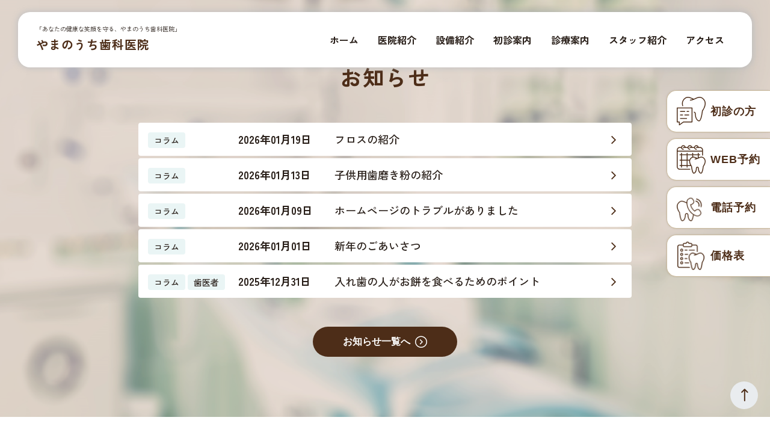

--- FILE ---
content_type: text/html; charset=UTF-8
request_url: https://yamanouchi-dc.com/category/info/
body_size: 15069
content:
<!DOCTYPE html>
<html lang="ja" class="no-js">
<head>

<!-- Google tag (gtag.js) -->
<script async src="https://www.googletagmanager.com/gtag/js?id=G-ZZ0GXRNLL0"></script>
<script>
  window.dataLayer = window.dataLayer || [];
  function gtag(){dataLayer.push(arguments);}
  gtag('js', new Date());

  gtag('config', 'G-ZZ0GXRNLL0');
</script>

    <meta charset="UTF-8">
    <meta name="viewport" content="width=device-width, initial-scale=1, minimum-scale=1, maximum-scale=1, user-scalable=no" />
    
    <meta name='robots' content='index, follow, max-image-preview:large, max-snippet:-1, max-video-preview:-1' />

	<!-- This site is optimized with the Yoast SEO plugin v26.6 - https://yoast.com/wordpress/plugins/seo/ -->
	<title>お知らせ アーカイブ | やまのうち歯科医院｜宇都宮市の歯医者。歯周病専門医、歯科用CT完備</title>
	<meta name="description" content="やまのうち歯科医院は宇都宮市・兵庫塚町の歯科医院です。患者さんとのコミュニケーションを大切に、再生治療、インプラント、予防歯科、審美歯科、メンテナンス等、総合的な治療を行っています。最新の歯科用CTによる診断、バリアフリーの院内、キッズスペースもございます。お気軽にご来院ください。" />
	<link rel="canonical" href="https://yamanouchi-dc.com/category/info/" />
	<meta property="og:locale" content="ja_JP" />
	<meta property="og:type" content="article" />
	<meta property="og:title" content="お知らせ アーカイブ | やまのうち歯科医院｜宇都宮市の歯医者。歯周病専門医、歯科用CT完備" />
	<meta property="og:description" content="やまのうち歯科医院は宇都宮市・兵庫塚町の歯科医院です。患者さんとのコミュニケーションを大切に、再生治療、インプラント、予防歯科、審美歯科、メンテナンス等、総合的な治療を行っています。最新の歯科用CTによる診断、バリアフリーの院内、キッズスペースもございます。お気軽にご来院ください。" />
	<meta property="og:url" content="https://yamanouchi-dc.com/category/info/" />
	<meta property="og:site_name" content="やまのうち歯科医院｜宇都宮市の歯医者。歯周病専門医、歯科用CT完備" />
	<meta name="twitter:card" content="summary_large_image" />
	<script type="application/ld+json" class="yoast-schema-graph">{"@context":"https://schema.org","@graph":[{"@type":"CollectionPage","@id":"https://yamanouchi-dc.com/category/info/","url":"https://yamanouchi-dc.com/category/info/","name":"お知らせ アーカイブ | やまのうち歯科医院｜宇都宮市の歯医者。歯周病専門医、歯科用CT完備","isPartOf":{"@id":"https://yamanouchi-dc.com/#website"},"description":"やまのうち歯科医院は宇都宮市・兵庫塚町の歯科医院です。患者さんとのコミュニケーションを大切に、再生治療、インプラント、予防歯科、審美歯科、メンテナンス等、総合的な治療を行っています。最新の歯科用CTによる診断、バリアフリーの院内、キッズスペースもございます。お気軽にご来院ください。","breadcrumb":{"@id":"https://yamanouchi-dc.com/category/info/#breadcrumb"},"inLanguage":"ja"},{"@type":"BreadcrumbList","@id":"https://yamanouchi-dc.com/category/info/#breadcrumb","itemListElement":[{"@type":"ListItem","position":1,"name":"ホーム","item":"https://yamanouchi-dc.com/"},{"@type":"ListItem","position":2,"name":"お知らせ"}]},{"@type":"WebSite","@id":"https://yamanouchi-dc.com/#website","url":"https://yamanouchi-dc.com/","name":"やまのうち歯科医院｜宇都宮市の歯医者。歯周病専門医、歯科用CT完備","description":"「あなたの健康な笑顔を守る、やまのうち歯科医院」","alternateName":"やまのうち歯科医院","potentialAction":[{"@type":"SearchAction","target":{"@type":"EntryPoint","urlTemplate":"https://yamanouchi-dc.com/?s={search_term_string}"},"query-input":{"@type":"PropertyValueSpecification","valueRequired":true,"valueName":"search_term_string"}}],"inLanguage":"ja"}]}</script>
	<!-- / Yoast SEO plugin. -->


<link rel="alternate" type="application/rss+xml" title="やまのうち歯科医院｜宇都宮市の歯医者。歯周病専門医、歯科用CT完備 &raquo; お知らせ カテゴリーのフィード" href="https://yamanouchi-dc.com/category/info/feed/" />
<style id='wp-img-auto-sizes-contain-inline-css' type='text/css'>
img:is([sizes=auto i],[sizes^="auto," i]){contain-intrinsic-size:3000px 1500px}
/*# sourceURL=wp-img-auto-sizes-contain-inline-css */
</style>
<link rel='stylesheet' id='sbi_styles-css' href='https://yamanouchi-dc.com/wp-content/plugins/instagram-feed/css/sbi-styles.min.css?ver=6.10.0' type='text/css' media='all' />
<style id='wp-emoji-styles-inline-css' type='text/css'>

	img.wp-smiley, img.emoji {
		display: inline !important;
		border: none !important;
		box-shadow: none !important;
		height: 1em !important;
		width: 1em !important;
		margin: 0 0.07em !important;
		vertical-align: -0.1em !important;
		background: none !important;
		padding: 0 !important;
	}
/*# sourceURL=wp-emoji-styles-inline-css */
</style>
<style id='wp-block-library-inline-css' type='text/css'>
:root{--wp-block-synced-color:#7a00df;--wp-block-synced-color--rgb:122,0,223;--wp-bound-block-color:var(--wp-block-synced-color);--wp-editor-canvas-background:#ddd;--wp-admin-theme-color:#007cba;--wp-admin-theme-color--rgb:0,124,186;--wp-admin-theme-color-darker-10:#006ba1;--wp-admin-theme-color-darker-10--rgb:0,107,160.5;--wp-admin-theme-color-darker-20:#005a87;--wp-admin-theme-color-darker-20--rgb:0,90,135;--wp-admin-border-width-focus:2px}@media (min-resolution:192dpi){:root{--wp-admin-border-width-focus:1.5px}}.wp-element-button{cursor:pointer}:root .has-very-light-gray-background-color{background-color:#eee}:root .has-very-dark-gray-background-color{background-color:#313131}:root .has-very-light-gray-color{color:#eee}:root .has-very-dark-gray-color{color:#313131}:root .has-vivid-green-cyan-to-vivid-cyan-blue-gradient-background{background:linear-gradient(135deg,#00d084,#0693e3)}:root .has-purple-crush-gradient-background{background:linear-gradient(135deg,#34e2e4,#4721fb 50%,#ab1dfe)}:root .has-hazy-dawn-gradient-background{background:linear-gradient(135deg,#faaca8,#dad0ec)}:root .has-subdued-olive-gradient-background{background:linear-gradient(135deg,#fafae1,#67a671)}:root .has-atomic-cream-gradient-background{background:linear-gradient(135deg,#fdd79a,#004a59)}:root .has-nightshade-gradient-background{background:linear-gradient(135deg,#330968,#31cdcf)}:root .has-midnight-gradient-background{background:linear-gradient(135deg,#020381,#2874fc)}:root{--wp--preset--font-size--normal:16px;--wp--preset--font-size--huge:42px}.has-regular-font-size{font-size:1em}.has-larger-font-size{font-size:2.625em}.has-normal-font-size{font-size:var(--wp--preset--font-size--normal)}.has-huge-font-size{font-size:var(--wp--preset--font-size--huge)}.has-text-align-center{text-align:center}.has-text-align-left{text-align:left}.has-text-align-right{text-align:right}.has-fit-text{white-space:nowrap!important}#end-resizable-editor-section{display:none}.aligncenter{clear:both}.items-justified-left{justify-content:flex-start}.items-justified-center{justify-content:center}.items-justified-right{justify-content:flex-end}.items-justified-space-between{justify-content:space-between}.screen-reader-text{border:0;clip-path:inset(50%);height:1px;margin:-1px;overflow:hidden;padding:0;position:absolute;width:1px;word-wrap:normal!important}.screen-reader-text:focus{background-color:#ddd;clip-path:none;color:#444;display:block;font-size:1em;height:auto;left:5px;line-height:normal;padding:15px 23px 14px;text-decoration:none;top:5px;width:auto;z-index:100000}html :where(.has-border-color){border-style:solid}html :where([style*=border-top-color]){border-top-style:solid}html :where([style*=border-right-color]){border-right-style:solid}html :where([style*=border-bottom-color]){border-bottom-style:solid}html :where([style*=border-left-color]){border-left-style:solid}html :where([style*=border-width]){border-style:solid}html :where([style*=border-top-width]){border-top-style:solid}html :where([style*=border-right-width]){border-right-style:solid}html :where([style*=border-bottom-width]){border-bottom-style:solid}html :where([style*=border-left-width]){border-left-style:solid}html :where(img[class*=wp-image-]){height:auto;max-width:100%}:where(figure){margin:0 0 1em}html :where(.is-position-sticky){--wp-admin--admin-bar--position-offset:var(--wp-admin--admin-bar--height,0px)}@media screen and (max-width:600px){html :where(.is-position-sticky){--wp-admin--admin-bar--position-offset:0px}}
/*wp_block_styles_on_demand_placeholder:696ec89a2f65a*/
/*# sourceURL=wp-block-library-inline-css */
</style>
<style id='classic-theme-styles-inline-css' type='text/css'>
/*! This file is auto-generated */
.wp-block-button__link{color:#fff;background-color:#32373c;border-radius:9999px;box-shadow:none;text-decoration:none;padding:calc(.667em + 2px) calc(1.333em + 2px);font-size:1.125em}.wp-block-file__button{background:#32373c;color:#fff;text-decoration:none}
/*# sourceURL=/wp-includes/css/classic-themes.min.css */
</style>
<link rel='stylesheet' id='contact-form-7-css' href='https://yamanouchi-dc.com/wp-content/plugins/contact-form-7/includes/css/styles.css?ver=6.1.4' type='text/css' media='all' />
<link rel='stylesheet' id='awesome-style-css' href='https://yamanouchi-dc.com/wp-content/themes/dentquick/assets/css/awesome.css?ver=1768867994' type='text/css' media='all' />
<link rel='stylesheet' id='icomoon-style-css' href='https://yamanouchi-dc.com/wp-content/themes/dentquick/assets/css/icomoon.css?ver=1768867994' type='text/css' media='all' />
<link rel='stylesheet' id='bootstrap-style-css' href='https://yamanouchi-dc.com/wp-content/themes/dentquick/assets/css/bootstrap.min.css?ver=1768867994' type='text/css' media='all' />
<script type="text/javascript" src="https://yamanouchi-dc.com/wp-content/themes/dentquick/assets/js/jquery-2.2.0.min.js?ver=1768867994" id="main-jquery-js"></script>
<script type="text/javascript" src="https://yamanouchi-dc.com/wp-content/themes/dentquick/assets/js/jquery-ui.min.js?ver=1768867994" id="main-jquery-ui-js"></script>
<script type="text/javascript" src="https://yamanouchi-dc.com/wp-content/themes/dentquick/assets/js/bootstrap/bootstrap.bundle.min.js?ver=1768867994" id="bootstrap-jquery-js"></script>
<script type="text/javascript" src="https://yamanouchi-dc.com/wp-content/themes/dentquick/assets/js/slick/slick.min.js?ver=1768867994" id="slick-jquery-js"></script>
<script type="text/javascript" src="https://yamanouchi-dc.com/wp-content/themes/dentquick/assets/js/swiper/swiper-bundle-v10.min.js?ver=1768867994" id="swiper-jquery-js"></script>
<script type="text/javascript" src="https://yamanouchi-dc.com/wp-content/themes/dentquick/assets/js/wow/wow.min.js?ver=1768867994" id="wow-jquery-js"></script>
<link rel="https://api.w.org/" href="https://yamanouchi-dc.com/wp-json/" /><link rel="alternate" title="JSON" type="application/json" href="https://yamanouchi-dc.com/wp-json/wp/v2/categories/77" /><link rel="EditURI" type="application/rsd+xml" title="RSD" href="https://yamanouchi-dc.com/xmlrpc.php?rsd" />
<meta name="generator" content="WordPress 6.9" />
<meta name="redi-version" content="1.2.7" /><link rel="icon" href="https://yamanouchi-dc.com/wp-content/uploads/2025/09/cropped-logo-32x32.jpg" sizes="32x32" />
<link rel="icon" href="https://yamanouchi-dc.com/wp-content/uploads/2025/09/cropped-logo-192x192.jpg" sizes="192x192" />
<link rel="apple-touch-icon" href="https://yamanouchi-dc.com/wp-content/uploads/2025/09/cropped-logo-180x180.jpg" />
<meta name="msapplication-TileImage" content="https://yamanouchi-dc.com/wp-content/uploads/2025/09/cropped-logo-270x270.jpg" />
		<style type="text/css" id="wp-custom-css">
			.youtube {
  width: 100%;
	max-width: 720px;
	margin: 0 auto 40px;
  aspect-ratio: 16 / 9;
}
.youtube iframe {
  width: 100%;
  height: 100%;
}

.no-menu {display:none !important;}

@media only screen and (min-width: 768px) {
	.flex-sm-row {flex-wrap:wrap;}
}

/* 5月29日追加 */

.list-faq {
    list-style: none;
    padding-left: 0;
    max-width: 640px;
    margin: 3rem auto;
}
.list-faq li {
    text-align: center;
    margin: 0.5rem;
    display: inline-block;
    width: 194px;
}
.list-faq li a {
    display: block;
    background: #4D2D18;
    padding: 0.5rem 1rem;
    color: #fff;
    border-radius: 0.3rem;
}
.list-faq li a:hover {
    opacity: 0.7;
}
@media (max-width: 575.98px) {
    .list-faq li {
        width: 95%;
    }
}

/* 250530追加 */
.footer__support-button .btn-primary {
	font-size: 12px;
	padding: 0px 5px;
}
.footer__support-button__inner {
    column-gap: 5px;
}
.footer__support-button {
	width: calc(100% - 10px);
	left: 5px;
    right: 5px;
	bottom: 10px;
}
@media only screen and (max-width: 767.98px) {
.header__inner {padding: 14px 10px;}
}
.header__logo .slogan {letter-spacing:normal;}

a.sp-head-phone {
	    display: none;
    background: #4D2D18;
    color: #fff;
    width: 40px;
    height: 40px;
    font-size: 30px;
    line-height: 40px;
    text-align: center;
    border-radius: 50%;
    position: absolute;
    right: 60px;
}
@media only screen and (max-width: 767.98px) {
	a.sp-head-phone {display:block;}
}		</style>
		</head>
<body>
<header class="header">
    <div class="header__inner">
        <button type="button" class="btn btn-navbar d-md-none"><i class="icon-fa-menu"></i></button>
        <div class="header__content d-flex align-items-center justify-content-between">
            <div class="header__logo">
                                <h1 class="slogan fs-10">「あなたの健康な笑顔を守る、やまのうち歯科医院」</h1>
                                <a href="https://yamanouchi-dc.com" class="logo">やまのうち歯科医院</a>
            </div>
			<a href="tel: 028-612-8660" class="sp-head-phone"><i class="icon-telephone"></i></a>
            <div class="header__nav d-md-flex align-items-md-center">
                <button type="button" class="btn btn-close-nav btnCloseMenu d-md-none"><i class="icon-close"></i></button>
                <div class="navigation">
                    <ul id="menu-header-menu" class="nav"><li id="menu-item-894" class="menu-item menu-item-type-post_type menu-item-object-page menu-item-home menu-item-894 nav-item"><a  href="https://yamanouchi-dc.com/" class="nav-link"class="nav-link"><span>ホーム</span></a></li>
<li id="menu-item-898" class="menu-item menu-item-type-post_type menu-item-object-page menu-item-898 nav-item"><a  href="https://yamanouchi-dc.com/clinic/" class="nav-link"class="nav-link"><span>医院紹介</span></a></li>
<li id="menu-item-899" class="menu-item menu-item-type-post_type menu-item-object-page menu-item-899 nav-item"><a  href="https://yamanouchi-dc.com/facility/" class="nav-link"class="nav-link"><span>設備紹介</span></a></li>
<li id="menu-item-897" class="menu-item menu-item-type-post_type menu-item-object-page menu-item-897 nav-item"><a  href="https://yamanouchi-dc.com/first/" class="nav-link"class="nav-link"><span>初診案内</span></a></li>
<li id="menu-item-900" class="menu-item menu-item-type-post_type_archive menu-item-object-medical menu-item-900 nav-item"><a  href="https://yamanouchi-dc.com/medical/" description="medical" class="nav-link"class="nav-link"><span>診療案内</span></a></li>
<li id="menu-item-896" class="menu-item menu-item-type-post_type menu-item-object-page menu-item-896 nav-item"><a  href="https://yamanouchi-dc.com/staff/" class="nav-link"class="nav-link"><span>スタッフ紹介</span></a></li>
<li id="menu-item-895" class="menu-item menu-item-type-post_type menu-item-object-page menu-item-895 nav-item"><a  href="https://yamanouchi-dc.com/access/" class="nav-link"class="nav-link"><span>アクセス</span></a></li>
</ul>                    <div class="d-md-none">
                        <div class="header__contact">
                            <a href="tel: 028-612-8660" class="btn btn-primary">
                                <i class="icon-telephone"></i>
                                <span>電話予約</span>
                            </a>
                            <a href="http://yamanouchi-dc.com/contact/" class="btn btn-outline-light">
                                <i class="icon-calendar-time"></i>
                                <span>WEB予約</span>
                            </a>
                        </div>
                    </div>
                </div>
            </div>
        </div>
    </div>
    <div class="bg-overlay"></div>
</header><div class="main">
    
    
    <section class="section notice__home-page bg-image" style="background-image: url('https://yamanouchi-dc.com/wp-content/themes/dentquick/images/bg-notification.png');">
        <div class="container">
            <div class="heading">
                <h2 class="heading__title text-center"><span>お知らせ</span></h2>
            </div>
            <div class="notice__list">
                                                    <div class="notice__item">
                    <a href="https://yamanouchi-dc.com/notice/%e3%83%95%e3%83%ad%e3%82%b9%e3%81%ae%e7%b4%b9%e4%bb%8b/" class="d-flex align-items-center notice__link">
                                                    <div class="notice__label">
                                                                    <span class="badge-status__label" style="background-color:">コラム</span>
                                                            </div>
                                                <div class="notice__posted">
                            <span class="posted">2026年01月19日</span>
                        </div>
                        <div class="col"><span class="notice__name">フロスの紹介</span></div>
                        <div class="notice__action"><i class="icon-angle-right"></i></div>
                    </a>
                </div>
                                                    <div class="notice__item">
                    <a href="https://yamanouchi-dc.com/notice/%e5%ad%90%e4%be%9b%e7%94%a8%e6%ad%af%e7%a3%a8%e3%81%8d%e7%b2%89%e3%81%ae%e7%b4%b9%e4%bb%8b/" class="d-flex align-items-center notice__link">
                                                    <div class="notice__label">
                                                                    <span class="badge-status__label" style="background-color:">コラム</span>
                                                            </div>
                                                <div class="notice__posted">
                            <span class="posted">2026年01月13日</span>
                        </div>
                        <div class="col"><span class="notice__name">子供用歯磨き粉の紹介</span></div>
                        <div class="notice__action"><i class="icon-angle-right"></i></div>
                    </a>
                </div>
                                                    <div class="notice__item">
                    <a href="https://yamanouchi-dc.com/notice/%e3%83%9b%e3%83%bc%e3%83%a0%e3%83%9a%e3%83%bc%e3%82%b8%e3%81%ae%e3%83%88%e3%83%a9%e3%83%96%e3%83%ab%e3%81%8c%e3%81%82%e3%82%8a%e3%81%be%e3%81%97%e3%81%9f/" class="d-flex align-items-center notice__link">
                                                    <div class="notice__label">
                                                                    <span class="badge-status__label" style="background-color:">コラム</span>
                                                            </div>
                                                <div class="notice__posted">
                            <span class="posted">2026年01月09日</span>
                        </div>
                        <div class="col"><span class="notice__name">ホームページのトラブルがありました</span></div>
                        <div class="notice__action"><i class="icon-angle-right"></i></div>
                    </a>
                </div>
                                                    <div class="notice__item">
                    <a href="https://yamanouchi-dc.com/notice/%e6%96%b0%e5%b9%b4%e3%81%ae%e3%81%94%e3%81%82%e3%81%84%e3%81%95%e3%81%a4/" class="d-flex align-items-center notice__link">
                                                    <div class="notice__label">
                                                                    <span class="badge-status__label" style="background-color:">コラム</span>
                                                            </div>
                                                <div class="notice__posted">
                            <span class="posted">2026年01月01日</span>
                        </div>
                        <div class="col"><span class="notice__name">新年のごあいさつ</span></div>
                        <div class="notice__action"><i class="icon-angle-right"></i></div>
                    </a>
                </div>
                                                    <div class="notice__item">
                    <a href="https://yamanouchi-dc.com/notice/%e5%85%a5%e3%82%8c%e6%ad%af%e3%81%ae%e4%ba%ba%e3%81%8c%e3%81%8a%e9%a4%85%e3%82%92%e9%a3%9f%e3%81%b9%e3%82%8b%e3%81%9f%e3%82%81%e3%81%ae%e3%83%9d%e3%82%a4%e3%83%b3%e3%83%88/" class="d-flex align-items-center notice__link">
                                                    <div class="notice__label">
                                                                    <span class="badge-status__label" style="background-color:">コラム</span>
                                                                    <span class="badge-status__label" style="background-color:">歯医者</span>
                                                            </div>
                                                <div class="notice__posted">
                            <span class="posted">2025年12月31日</span>
                        </div>
                        <div class="col"><span class="notice__name">入れ歯の人がお餅を食べるためのポイント</span></div>
                        <div class="notice__action"><i class="icon-angle-right"></i></div>
                    </a>
                </div>
                            </div>
            <div class="buttons text-center">
                <a href="https://yamanouchi-dc.com/notice/" class="btn btn-primary justify-content-center min-w-240"><span>お知らせ一覧へ</span><i class="icon-arrow-right-circle ms-2"></i></a>
            </div>
        </div>
    </section>
<!-- End Notices -->

<!-- Medical Case -->
    <section class="section medical__home-page">
        <div class="container">
            <div class="heading">
                <h2 class="heading__title text-center"><span>診察案内</span></h2>
            </div>
            <div class="medical__content">
                <div class="medical__grid d-grid">
                                            <div class="medical__item col-12 col-sm-4">
    <a href="https://yamanouchi-dc.com/medical/perio/" class="medical__inner medical__link medical__01">
                <div class="medical__image">
            <div class="thumb">
                                    <img src="https://yamanouchi-dc.com/wp-content/uploads/2023/10/img-medical-02.png" alt="歯周病治療 | やまのうち歯科医院" />                            </div>
        </div>
                <div class="medical__info">
            <h3 class="medical__name">歯周病治療</h3>
            <div class="medical__des mb-2">歯周ポケットの改善と歯の長期的な保存を目指すため、歯周病専門医のドクターが歯周病治療における最高水準の治療を提供します。</div>
            <div class="btn-view-more d-flex justify-content-end">
                <span>詳細を見る</span> <i class="icon-angle-right"></i>
            </div>
        </div>
    </a>
</div>
                                            <div class="medical__item col-12 col-sm-4">
    <a href="https://yamanouchi-dc.com/medical/child/" class="medical__inner medical__link medical__02">
                <div class="medical__image">
            <div class="thumb">
                                    <img src="https://yamanouchi-dc.com/wp-content/uploads/2023/10/img-medical-01.png" alt="審美治療 | やまのうち歯科医院" />                            </div>
        </div>
                <div class="medical__info">
            <h3 class="medical__name">小児歯科</h3>
            <div class="medical__des mb-2">お子様の口腔内の状況をしっかりと把握し、虫歯治療やフッ素塗布などで歯の健康を守るための様々な予防・治療を行います。</div>
            <div class="btn-view-more d-flex justify-content-end">
                <span>詳細を見る</span> <i class="icon-angle-right"></i>
            </div>
        </div>
    </a>
</div>
                                            <div class="medical__item col-12 col-sm-4">
    <a href="https://yamanouchi-dc.com/medical/child_correction/" class="medical__inner medical__link medical__03">
                <div class="medical__image">
            <div class="thumb">
                                    <img src="https://yamanouchi-dc.com/wp-content/uploads/2023/10/img-medical-04.png" alt="成人矯正治療 | やまのうち歯科医院" />                            </div>
        </div>
                <div class="medical__info">
            <h3 class="medical__name">小児矯正治療</h3>
            <div class="medical__des mb-2">早期に問題を発見し、お子様の顎の骨の成長段階に合わせた矯正治療をすることで、綺麗な歯並びと噛み合わせを実現します。</div>
            <div class="btn-view-more d-flex justify-content-end">
                <span>詳細を見る</span> <i class="icon-angle-right"></i>
            </div>
        </div>
    </a>
</div>
                                            <div class="medical__item col-12 col-sm-4">
    <a href="https://yamanouchi-dc.com/medical/prevention/" class="medical__inner medical__link medical__04">
                <div class="medical__image">
            <div class="thumb">
                                    <img src="https://yamanouchi-dc.com/wp-content/uploads/2023/10/img-medical-06.png" alt="セレック治療 | やまのうち歯科医院" />                            </div>
        </div>
                <div class="medical__info">
            <h3 class="medical__name">予防歯科・PMTC</h3>
            <div class="medical__des mb-2">虫歯や歯周病の予防に重点を置いた歯科治療を行い、定期検診やクリーニングで健康的な歯を維持することを目的としています。</div>
            <div class="btn-view-more d-flex justify-content-end">
                <span>詳細を見る</span> <i class="icon-angle-right"></i>
            </div>
        </div>
    </a>
</div>
                                            <div class="medical__item col-12 col-sm-4">
    <a href="https://yamanouchi-dc.com/medical/occlusion/" class="medical__inner medical__link medical__05">
                <div class="medical__image">
            <div class="thumb">
                                    <img src="https://yamanouchi-dc.com/wp-content/uploads/2023/10/img-medical-04.png" alt="成人矯正治療 | やまのうち歯科医院" />                            </div>
        </div>
                <div class="medical__info">
            <h3 class="medical__name">噛み合わせ治療</h3>
            <div class="medical__des mb-2">最新の技術や機材を使用し、個別の診断と治療計画を立て口腔内の健康と全身のバランスを整えます。</div>
            <div class="btn-view-more d-flex justify-content-end">
                <span>詳細を見る</span> <i class="icon-angle-right"></i>
            </div>
        </div>
    </a>
</div>
                                            <div class="medical__item col-12 col-sm-4">
    <a href="https://yamanouchi-dc.com/medical/joint/" class="medical__inner medical__link medical__06">
                <div class="medical__image">
            <div class="thumb">
                                    <img src="https://yamanouchi-dc.com/wp-content/uploads/2023/10/img-medical-01.png" alt="審美治療 | やまのうち歯科医院" />                            </div>
        </div>
                <div class="medical__info">
            <h3 class="medical__name">顎関節症治療</h3>
            <div class="medical__des mb-2">顎の関節部分に発生する痛みや機能障害を改善するため、フィジカルセラピー、薬物療法、マウスピース療法などの治療を行います。</div>
            <div class="btn-view-more d-flex justify-content-end">
                <span>詳細を見る</span> <i class="icon-angle-right"></i>
            </div>
        </div>
    </a>
</div>
                                            <div class="medical__item col-12 col-sm-4">
    <a href="https://yamanouchi-dc.com/medical/dentures/" class="medical__inner medical__link medical__01">
                <div class="medical__image">
            <div class="thumb">
                                    <img src="https://yamanouchi-dc.com/wp-content/uploads/2023/10/img-medical-06.png" alt="セレック治療 | やまのうち歯科医院" />                            </div>
        </div>
                <div class="medical__info">
            <h3 class="medical__name">入れ歯・義歯</h3>
            <div class="medical__des mb-2">失った歯を補うだけではなく、食事や会話といった生活の質を向上させるため、一人ひとりに合ったオーダーメイドの入れ歯を提供します。</div>
            <div class="btn-view-more d-flex justify-content-end">
                <span>詳細を見る</span> <i class="icon-angle-right"></i>
            </div>
        </div>
    </a>
</div>
                                            <div class="medical__item col-12 col-sm-4">
    <a href="https://yamanouchi-dc.com/medical/root/" class="medical__inner medical__link medical__02">
                <div class="medical__image">
            <div class="thumb">
                                    <img src="https://yamanouchi-dc.com/wp-content/uploads/2023/10/img-medical-03.png" alt="虫歯治療| やまのうち歯科医院" />                            </div>
        </div>
                <div class="medical__info">
            <h3 class="medical__name">根管治療</h3>
            <div class="medical__des mb-2">虫歯や外傷によって歯髄（神経）が炎症、感染した場合に、歯髄を除去し、根管を清掃・消毒した後に充填材で根管を封鎖する治療法。</div>
            <div class="btn-view-more d-flex justify-content-end">
                <span>詳細を見る</span> <i class="icon-angle-right"></i>
            </div>
        </div>
    </a>
</div>
                                            <div class="medical__item col-12 col-sm-4">
    <a href="https://yamanouchi-dc.com/medical/gum-peeling/" class="medical__inner medical__link medical__03">
                <div class="medical__image">
            <div class="thumb">
                                    <img src="https://yamanouchi-dc.com/wp-content/uploads/2023/10/img-medical-02.png" alt="歯周病治療 | やまのうち歯科医院" />                            </div>
        </div>
                <div class="medical__info">
            <h3 class="medical__name">ガムピーリング</h3>
            <div class="medical__des mb-2">ガムピーリングは、歯茎の黒ずみを専用の薬剤を使用して取り除き、ピンク色の健康な的な歯茎を取り戻す治療法です。</div>
            <div class="btn-view-more d-flex justify-content-end">
                <span>詳細を見る</span> <i class="icon-angle-right"></i>
            </div>
        </div>
    </a>
</div>
                                            <div class="medical__item col-12 col-sm-4">
    <a href="https://yamanouchi-dc.com/medical/halitosis/" class="medical__inner medical__link medical__04">
                <div class="medical__image">
            <div class="thumb">
                                    <img src="https://yamanouchi-dc.com/wp-content/uploads/2023/10/img-medical-06.png" alt="セレック治療 | やまのうち歯科医院" />                            </div>
        </div>
                <div class="medical__info">
            <h3 class="medical__name">口臭治療</h3>
            <div class="medical__des mb-2">口臭の原因を特定し、一人ひとりに合わせた治療計画を提案することで、長期的に口臭管理できるよう総合的なアプローチを行います。</div>
            <div class="btn-view-more d-flex justify-content-end">
                <span>詳細を見る</span> <i class="icon-angle-right"></i>
            </div>
        </div>
    </a>
</div>
                                            <div class="medical__item col-12 col-sm-4">
    <a href="https://yamanouchi-dc.com/medical/visit/" class="medical__inner medical__link medical__05">
                <div class="medical__image">
            <div class="thumb">
                                    <img src="https://yamanouchi-dc.com/wp-content/uploads/2023/10/img-medical-01.png" alt="審美治療 | やまのうち歯科医院" />                            </div>
        </div>
                <div class="medical__info">
            <h3 class="medical__name">訪問歯科</h3>
            <div class="medical__des mb-2">外出が難しい方へ向けた訪問歯科では、口腔内の清掃、治療、入れ歯の調整など幅広い口腔ケアを提供しています。</div>
            <div class="btn-view-more d-flex justify-content-end">
                <span>詳細を見る</span> <i class="icon-angle-right"></i>
            </div>
        </div>
    </a>
</div>
                                            <div class="medical__item col-12 col-sm-4">
    <a href="https://yamanouchi-dc.com/medical/teeth_planted_reimplantation/" class="medical__inner medical__link medical__06">
                <div class="medical__image">
            <div class="thumb">
                                    <img src="https://yamanouchi-dc.com/wp-content/uploads/2023/10/img-medical-01.png" alt="審美治療 | やまのうち歯科医院" />                            </div>
        </div>
                <div class="medical__info">
            <h3 class="medical__name">歯牙移植・意図的再植</h3>
            <div class="medical__des mb-2">歯牙移植は、健康な歯を移植し、意図的再植は、根管治療後に歯を戻す治療です。これらの治療で失われた機能の回復を目指します。</div>
            <div class="btn-view-more d-flex justify-content-end">
                <span>詳細を見る</span> <i class="icon-angle-right"></i>
            </div>
        </div>
    </a>
</div>
                                            <div class="medical__item col-12 col-sm-4">
    <a href="https://yamanouchi-dc.com/medical/cerec/" class="medical__inner medical__link medical__01">
                <div class="medical__image">
            <div class="thumb">
                                    <img src="https://yamanouchi-dc.com/wp-content/uploads/2023/10/img-medical-06.png" alt="セレック治療 | やまのうち歯科医院" />                            </div>
        </div>
                <div class="medical__info">
            <h3 class="medical__name">セレック治療</h3>
            <div class="medical__des mb-2">最先端のCAD/CAM技術を駆使し、患者様一人ひとりの歯にぴったりと合う高品質で審美的な補綴物を提供します。</div>
            <div class="btn-view-more d-flex justify-content-end">
                <span>詳細を見る</span> <i class="icon-angle-right"></i>
            </div>
        </div>
    </a>
</div>
                                            <div class="medical__item col-12 col-sm-4">
    <a href="https://yamanouchi-dc.com/medical/regeneration/" class="medical__inner medical__link medical__02">
                <div class="medical__image">
            <div class="thumb">
                                    <img src="https://yamanouchi-dc.com/wp-content/uploads/2023/10/img-medical-02.png" alt="歯周病治療 | やまのうち歯科医院" />                            </div>
        </div>
                <div class="medical__info">
            <h3 class="medical__name">歯茎の再生療法</h3>
            <div class="medical__des mb-2"> 最先端の歯肉の再生療法で、重度の歯周病により破壊された歯周組織の回復を目指します。</div>
            <div class="btn-view-more d-flex justify-content-end">
                <span>詳細を見る</span> <i class="icon-angle-right"></i>
            </div>
        </div>
    </a>
</div>
                                            <div class="medical__item col-12 col-sm-4">
    <a href="https://yamanouchi-dc.com/medical/decay/" class="medical__inner medical__link medical__03">
                <div class="medical__image">
            <div class="thumb">
                                    <img src="https://yamanouchi-dc.com/wp-content/uploads/2023/10/img-medical-03.png" alt="虫歯治療| やまのうち歯科医院" />                            </div>
        </div>
                <div class="medical__info">
            <h3 class="medical__name">虫歯治療</h3>
            <div class="medical__des mb-2">患者様中心のアプローチで虫歯の進行度に応じた適切な治療法を選択し、安心と信頼の虫歯治療で虫歯０を目指します。</div>
            <div class="btn-view-more d-flex justify-content-end">
                <span>詳細を見る</span> <i class="icon-angle-right"></i>
            </div>
        </div>
    </a>
</div>
                                            <div class="medical__item col-12 col-sm-4">
    <a href="https://yamanouchi-dc.com/medical/wisdom/" class="medical__inner medical__link medical__04">
                <div class="medical__image">
            <div class="thumb">
                                    <img src="https://yamanouchi-dc.com/wp-content/uploads/2023/10/img-medical-05.png" alt="インプラント治療| やまのうち歯科医院" />                            </div>
        </div>
                <div class="medical__info">
            <h3 class="medical__name">口腔外科・親知らず治療</h3>
            <div class="medical__des mb-2">口腔外科の専門医として、親知らずの治療に特化したサービスを提供しており、患者の状況に合わせた最適な治療計画を立てています。</div>
            <div class="btn-view-more d-flex justify-content-end">
                <span>詳細を見る</span> <i class="icon-angle-right"></i>
            </div>
        </div>
    </a>
</div>
                                            <div class="medical__item col-12 col-sm-4">
    <a href="https://yamanouchi-dc.com/medical/whitening/" class="medical__inner medical__link medical__05">
                <div class="medical__image">
            <div class="thumb">
                                    <img src="https://yamanouchi-dc.com/wp-content/uploads/2023/10/img-medical-03.png" alt="虫歯治療| やまのうち歯科医院" />                            </div>
        </div>
                <div class="medical__info">
            <h3 class="medical__name">ホワイトニング</h3>
            <div class="medical__des mb-2">３種類の最先端のホワイトニング治療で、患者様の美しい笑顔を実現できるようサポートします。</div>
            <div class="btn-view-more d-flex justify-content-end">
                <span>詳細を見る</span> <i class="icon-angle-right"></i>
            </div>
        </div>
    </a>
</div>
                                            <div class="medical__item col-12 col-sm-4">
    <a href="https://yamanouchi-dc.com/medical/correction/" class="medical__inner medical__link medical__06">
                <div class="medical__image">
            <div class="thumb">
                                    <img src="https://yamanouchi-dc.com/wp-content/uploads/2023/10/img-medical-04.png" alt="成人矯正治療 | やまのうち歯科医院" />                            </div>
        </div>
                <div class="medical__info">
            <h3 class="medical__name">成人矯正治療</h3>
            <div class="medical__des mb-2">一人ひとりに合わせた矯正方法で歯並びや噛み合わせを改善し、見た目の美しさと健康を両立させることを目指します。</div>
            <div class="btn-view-more d-flex justify-content-end">
                <span>詳細を見る</span> <i class="icon-angle-right"></i>
            </div>
        </div>
    </a>
</div>
                                            <div class="medical__item col-12 col-sm-4">
    <a href="https://yamanouchi-dc.com/medical/implant/" class="medical__inner medical__link medical__01">
                <div class="medical__image">
            <div class="thumb">
                                    <img src="https://yamanouchi-dc.com/wp-content/uploads/2023/10/img-medical-05.png" alt="インプラント治療| やまのうち歯科医院" />                            </div>
        </div>
                <div class="medical__info">
            <h3 class="medical__name">インプラント治療</h3>
            <div class="medical__des mb-2">インプラント治療は、金属製の歯根を埋め込み、人工の歯を装着する方法で、咀嚼力が高く審美性にも優れた治療法です。</div>
            <div class="btn-view-more d-flex justify-content-end">
                <span>詳細を見る</span> <i class="icon-angle-right"></i>
            </div>
        </div>
    </a>
</div>
                                            <div class="medical__item col-12 col-sm-4">
    <a href="https://yamanouchi-dc.com/medical/aesthetic/" class="medical__inner medical__link medical__02">
                <div class="medical__image">
            <div class="thumb">
                                    <img src="https://yamanouchi-dc.com/wp-content/uploads/2023/10/img-medical-06.png" alt="セレック治療 | やまのうち歯科医院" />                            </div>
        </div>
                <div class="medical__info">
            <h3 class="medical__name">審美治療</h3>
            <div class="medical__des mb-2">歯の機能回復だけでなく、白さや形状、並びを改善して綺麗な口元を目指すため、当院ではオーダーメイドの治療プランを提案しています。</div>
            <div class="btn-view-more d-flex justify-content-end">
                <span>詳細を見る</span> <i class="icon-angle-right"></i>
            </div>
        </div>
    </a>
</div>
                                    </div>
            </div>
        </div>
    </section>
    <!-- End Medical -->






    <!-- Case -->
    <section class="section case__home-page bg-image" style="background-image: url('https://yamanouchi-dc.com/wp-content/themes/dentquick/images/img-bg-case.png');">
        <div class="container">
            <div class="heading">
                <h2 class="heading__title text-center"><span>治療の症例</span></h2>
            </div>
            <div class="case__list">
                                                    <div class="case__item">
                    <a href="https://yamanouchi-dc.com/case/%e6%ad%af%e4%b8%a6%e3%81%b3%e3%81%8c%e6%b0%97%e3%81%ab%e3%81%aa%e3%82%8b%e3%80%80%ef%bc%92%ef%bc%90%e4%bb%a3%e3%80%80%e7%94%b7%e6%80%a7%e3%80%80%e9%83%a8%e5%88%86%e7%9f%af%e6%ad%a3/" class="d-flex align-items-center case__link">
                        <div class="case__label d-flex">
                                                                                                <span class="badge-status__label" style="background-color:#ddcce6">矯正歯科</span>
                                                                    <span class="badge-status__label" style="background-color:">部分矯正</span>
                                                                                    </div>
                        <div class="case__posted">
                            <span class="posted">2026年01月16日</span>
                        </div>
                        <div class="col"><span class="case__name">歯並びが気になる　２０代　男性　部分矯正</span></div>
                        <div class="case__action"><i class="icon-angle-right"></i></div>
                    </a>
                </div>
                                                    <div class="case__item">
                    <a href="https://yamanouchi-dc.com/case/%e6%ad%af%e3%81%ae%e8%89%b2%e3%81%8c%e6%b0%97%e3%81%ab%e3%81%aa%e3%82%8b%e3%80%80%ef%bc%94%ef%bc%90%e4%bb%a3%e3%80%80%e7%94%b7%e6%80%a7%e3%80%80%e3%83%9b%e3%83%af%e3%82%a4%e3%83%88%e3%83%8b%e3%83%b3/" class="d-flex align-items-center case__link">
                        <div class="case__label d-flex">
                                                                                                <span class="badge-status__label" style="background-color:">ホワイトニング</span>
                                                                    <span class="badge-status__label" style="background-color:#f0cee8">審美・補綴歯科</span>
                                                                                    </div>
                        <div class="case__posted">
                            <span class="posted">2026年01月13日</span>
                        </div>
                        <div class="col"><span class="case__name">歯の色が気になる　４０代　男性　ホワイトニング　症例</span></div>
                        <div class="case__action"><i class="icon-angle-right"></i></div>
                    </a>
                </div>
                                                    <div class="case__item">
                    <a href="https://yamanouchi-dc.com/case/%e5%8f%b3%e5%89%8d%e6%ad%af%e3%81%ae%e8%a2%ab%e3%81%9b%e7%89%a9%e3%81%8c%e6%b0%97%e3%81%ab%e3%81%aa%e3%82%8b%e3%80%80%ef%bc%94%ef%bc%90%e4%bb%a3%e3%80%80%e7%94%b7%e6%80%a7%e3%80%80%e3%82%b8%e3%83%ab/" class="d-flex align-items-center case__link">
                        <div class="case__label d-flex">
                                                                                                <span class="badge-status__label" style="background-color:">ホワイトニング</span>
                                                                    <span class="badge-status__label" style="background-color:#f0cee8">審美・補綴歯科</span>
                                                                                    </div>
                        <div class="case__posted">
                            <span class="posted">2026年01月05日</span>
                        </div>
                        <div class="col"><span class="case__name">右前歯の被せ物が気になる　４０代　男性　ジルコニアポーセレンの症例</span></div>
                        <div class="case__action"><i class="icon-angle-right"></i></div>
                    </a>
                </div>
                                                    <div class="case__item">
                    <a href="https://yamanouchi-dc.com/case/%e9%87%91%e5%b1%9e%e3%81%8c%e6%b0%97%e3%81%ab%e3%81%aa%e3%82%8b%e3%80%80%ef%bc%93%ef%bc%90%e4%bb%a3%e3%80%80%e5%a5%b3%e6%80%a7%e3%80%80%e3%82%bb%e3%83%a9%e3%83%9f%e3%83%83%e3%82%af%e3%82%a4%e3%83%b3-2/" class="d-flex align-items-center case__link">
                        <div class="case__label d-flex">
                                                                                                <span class="badge-status__label" style="background-color:#f0cee8">審美・補綴歯科</span>
                                                                                    </div>
                        <div class="case__posted">
                            <span class="posted">2025年12月26日</span>
                        </div>
                        <div class="col"><span class="case__name">金属が気になる　３０代　女性　セラミックインレーの症例</span></div>
                        <div class="case__action"><i class="icon-angle-right"></i></div>
                    </a>
                </div>
                                                    <div class="case__item">
                    <a href="https://yamanouchi-dc.com/case/%e4%b8%8a%e3%81%ae%e5%89%8d%e6%ad%af%e3%81%ae%e8%89%b2%e3%81%8c%e6%b0%97%e3%81%ab%e3%81%aa%e3%82%8b%e3%80%80%ef%bc%95%ef%bc%90%e4%bb%a3%e3%80%80%e5%a5%b3%e6%80%a7%e3%80%80%e3%82%b8%e3%83%ab%e3%82%b3/" class="d-flex align-items-center case__link">
                        <div class="case__label d-flex">
                                                                                                <span class="badge-status__label" style="background-color:#f0cee8">審美・補綴歯科</span>
                                                                                    </div>
                        <div class="case__posted">
                            <span class="posted">2025年12月22日</span>
                        </div>
                        <div class="col"><span class="case__name">上の前歯の色が気になる　５０代　女性　ジルコニアの症例</span></div>
                        <div class="case__action"><i class="icon-angle-right"></i></div>
                    </a>
                </div>
                            </div>
            <div class="buttons text-center">
                <a href="https://yamanouchi-dc.com/case/" class="btn btn-primary min-w-240 justify-content-center"><span>すべて見る</span><i class="icon-arrow-right-circle ms-2"></i></a>
            </div>
        </div>
    </section>
    


    <!-- Column -->
    <section class="section column__home-page">
        <div class="container">
            <div class="heading">
                <h3 class="heading__title text-center"><span>コラム</span></h3>
            </div>
            <div class="column__grid d-grid">
                                                    <div class="column__item col-12 col-sm-6 col-md-4">
                    <div class="column__inner">
                        <a href="https://yamanouchi-dc.com/column/%e3%81%9b%e3%81%a3%e3%81%8b%e3%81%8f%e5%85%a5%e3%82%8c%e3%81%9f%e3%82%a4%e3%83%b3%e3%83%97%e3%83%a9%e3%83%b3%e3%83%88%e3%81%8c%e5%8d%b1%e3%81%aa%e3%81%84%ef%bc%9f%e3%80%80%e5%8e%9f%e5%9b%a0%e3%81%af/" class="column__image">
                            <div class="column__posted">
                                <div class="posted">
                                    <span>19</span>
                                    <small>01月</small>
                                </div>
                            </div>
                            <div class="thumb">
                                                                                                            <img src="https://yamanouchi-dc.com/wp-content/uploads/2026/01/宇都宮-歯医者-雀宮-インプラント-歯周病-やまのうち歯科医院--413x276.png" alt="宇都宮　歯医者　雀宮　インプラント　歯周病　やまのうち歯科医院　" />                                                                                                </div>
                        </a>
                        <div class="column__info">
                            <div class="badge-status mb-2">
                                                                                                            <span class="badge-status__label" style="background-color:">やまのうち歯科医院</span>
                                                                            <span class="badge-status__label" style="background-color:">インプラント</span>
                                                                            <span class="badge-status__label" style="background-color:">コラム</span>
                                                                            <span class="badge-status__label" style="background-color:">宇都宮</span>
                                                                            <span class="badge-status__label" style="background-color:">歯周病</span>
                                                                                                </div>
                            <h3 class="column__name"><a href="https://yamanouchi-dc.com/column/%e3%81%9b%e3%81%a3%e3%81%8b%e3%81%8f%e5%85%a5%e3%82%8c%e3%81%9f%e3%82%a4%e3%83%b3%e3%83%97%e3%83%a9%e3%83%b3%e3%83%88%e3%81%8c%e5%8d%b1%e3%81%aa%e3%81%84%ef%bc%9f%e3%80%80%e5%8e%9f%e5%9b%a0%e3%81%af/" class="column__link">せっかく入れたインプラントが危ない？　原因は“歯周病”かもしれません</a></h3>
                            <div class="column__des">栃木県宇都宮市兵庫塚町の歯医者　やまのうち歯科医院の山之内で...</div>
                        </div>
                    </div>
                </div>
                                                    <div class="column__item col-12 col-sm-6 col-md-4">
                    <div class="column__inner">
                        <a href="https://yamanouchi-dc.com/column/%e5%86%8d%e7%94%9f%e4%b8%8d%e8%83%bd%e3%81%aa%e3%82%a8%e3%83%8a%e3%83%a1%e3%83%ab%e8%b3%aa%e3%82%92%e4%ba%ba%e5%b7%a5%e3%82%bf%e3%83%b3%e3%83%91%e3%82%af%e8%b3%aa%e3%81%a7%e4%bf%ae%e5%be%a9%e3%81%99/" class="column__image">
                            <div class="column__posted">
                                <div class="posted">
                                    <span>13</span>
                                    <small>01月</small>
                                </div>
                            </div>
                            <div class="thumb">
                                                                                                            <img src="https://yamanouchi-dc.com/wp-content/uploads/2024/04/t01.png" alt="t01" />                                                                                                </div>
                        </a>
                        <div class="column__info">
                            <div class="badge-status mb-2">
                                                                                                            <span class="badge-status__label" style="background-color:">むし歯</span>
                                                                            <span class="badge-status__label" style="background-color:">コラム</span>
                                                                                                </div>
                            <h3 class="column__name"><a href="https://yamanouchi-dc.com/column/%e5%86%8d%e7%94%9f%e4%b8%8d%e8%83%bd%e3%81%aa%e3%82%a8%e3%83%8a%e3%83%a1%e3%83%ab%e8%b3%aa%e3%82%92%e4%ba%ba%e5%b7%a5%e3%82%bf%e3%83%b3%e3%83%91%e3%82%af%e8%b3%aa%e3%81%a7%e4%bf%ae%e5%be%a9%e3%81%99/" class="column__link">再生不能なエナメル質を人工タンパク質で修復する研究</a></h3>
                            <div class="column__des">歯は一度ダメージを受けたら回復しない生体といわれていました。...</div>
                        </div>
                    </div>
                </div>
                                                    <div class="column__item col-12 col-sm-6 col-md-4">
                    <div class="column__inner">
                        <a href="https://yamanouchi-dc.com/column/%e5%ae%87%e9%83%bd%e5%ae%ae%e3%81%a7%e6%ad%af%e5%91%a8%e7%97%85%e6%b2%bb%e7%99%82%e3%82%92%e6%8e%a2%e3%81%99%e3%81%aa%e3%82%89%e3%80%80%e6%97%a9%e6%9c%9f%e7%99%ba%e8%a6%8b%e3%81%a8%e7%b6%99%e7%b6%9a/" class="column__image">
                            <div class="column__posted">
                                <div class="posted">
                                    <span>05</span>
                                    <small>01月</small>
                                </div>
                            </div>
                            <div class="thumb">
                                                                                                            <img src="https://yamanouchi-dc.com/wp-content/uploads/2025/12/宇都宮-歯医者-歯周病-インプラント-やまのうち歯科医院-小児歯科-矯正--413x276.jpg" alt="宇都宮　歯医者　歯周病　インプラント　やまのうち歯科医院　小児歯科　矯正　" />                                                                                                </div>
                        </a>
                        <div class="column__info">
                            <div class="badge-status mb-2">
                                                                                                            <span class="badge-status__label" style="background-color:">コラム</span>
                                                                            <span class="badge-status__label" style="background-color:">歯周病</span>
                                                                            <span class="badge-status__label" style="background-color:">歯周病治療</span>
                                                                                                </div>
                            <h3 class="column__name"><a href="https://yamanouchi-dc.com/column/%e5%ae%87%e9%83%bd%e5%ae%ae%e3%81%a7%e6%ad%af%e5%91%a8%e7%97%85%e6%b2%bb%e7%99%82%e3%82%92%e6%8e%a2%e3%81%99%e3%81%aa%e3%82%89%e3%80%80%e6%97%a9%e6%9c%9f%e7%99%ba%e8%a6%8b%e3%81%a8%e7%b6%99%e7%b6%9a/" class="column__link">宇都宮で歯周病治療を探すなら　早期発見と継続管理が将来の歯を守ります</a></h3>
                            <div class="column__des">「歯ぐきが腫れている」「歯みがきで血が出る」「口臭が気になる...</div>
                        </div>
                    </div>
                </div>
                            </div>
            <div class="buttons text-center">
                <a href="https://yamanouchi-dc.com/column/" class="btn btn-primary justify-content-center min-w-240"><span>コラム一覧へ</span><i class="icon-arrow-right-circle ms-2"></i></a>
            </div>
        </div>
    </section>
    
    
</div>

<section class="section timework">
<div class="container">
<div class="heading text-center">
<h3 class="heading__title"><span>やまのうち歯科医院</span></h3>
<ul class="list-unstyled heading__info">
<li class="company__address text-center d-flex align-items-center justify-content-center">
<i class="icon-home me-2"></i>
<span>〒321-0156<br />
栃木県宇都宮市兵庫塚町9-1<br />
プレステージみどり野1F</span>
</li>
<li class="company__phone text-center d-flex align-items-center justify-content-center">
<i class="icon-phone me-2"></i>
<a href="tel:028-612-8660" class="fw-bold">028-612-8660</a>
</li>
</ul>
</div>

<iframe style="margin: -20px auto 30px; width: 100%; display: block;" title="診療日カレンダー" src="https://calendar.google.com/calendar/embed?src=ue573lnhartbsbv6s6bodip5tk@group.calendar.google.com&amp;color=%23B1440E&amp;showTitle=0&amp;showTabs=0&amp;showTz=0&amp;height=400&amp;wkst=1&amp;bgcolor=%23FFFFFF&amp;showCalendars=0&amp;src=hoohesvgag2e7si5cpfjaio06s@group.calendar.google.com&amp;color=%231B887A&amp;src=ja.japanese%23holiday%40group.v.calendar.google.com&amp;color=%23B1440E%20&amp;ctz=Asia/Tokyo" width="100%" height="400" frameborder="0" scrolling="no"></iframe>

<div class="d-flex flex-column flex-md-row justify-content-md-center mb-4 mb-md-5  two-column ">
<div class="timework__table col order-md-2 mb-md-0">
<div class="container">
<div class="table__styled">
<div class="table__row thead">
<div class="col">診療時間</div>
<div class="td">月</div>
<div class="td">火</div>
<div class="td">水</div>
<div class="td">木</div>
<div class="td">金</div>
<div class="td">土</div>
<div class="td">日</div>
<div class="td">祝</div>
</div>
<div class="table__row tbody">
<div class="col d-flex align-items-center justify-content-center"><span>9:00 - 12:00</span></div>
<div class="td d-flex align-items-center justify-content-center"><span>●</span></div>
<div class="td d-flex align-items-center justify-content-center"><span>●</span></div>
<div class="td d-flex align-items-center justify-content-center"><span>●</span></div>
<div class="td d-flex align-items-center justify-content-center"><span>／</span></div>
<div class="td d-flex align-items-center justify-content-center"><span>●</span></div>
<div class="td d-flex align-items-center justify-content-center"><span>●</span></div>
<div class="td d-flex align-items-center justify-content-center"><span>／</span></div>
<div class="td d-flex align-items-center justify-content-center"><span>／</span></div>
</div>
<div class="table__row tbody">
<div class="col d-flex align-items-center justify-content-center"><span>14:00 - 19:00</span></div>
<div class="td d-flex align-items-center justify-content-center"><span>●</span></div>
<div class="td d-flex align-items-center justify-content-center"><span>●</span></div>
<div class="td d-flex align-items-center justify-content-center"><span>●</span></div>
<div class="td d-flex align-items-center justify-content-center"><span>／</span></div>
<div class="td d-flex align-items-center justify-content-center"><span>●</span></div>
<div class="td d-flex align-items-center justify-content-center"><span><span class="text-secondary">▲</span></span></div>
<div class="td d-flex align-items-center justify-content-center"><span>／</span></div>
<div class="td d-flex align-items-center justify-content-center"><span>／</span></div>
</div>
</div>
</div>
<div class="timework__notice d-flex flex-column flex-sm-row justify-content-center">
<div class="me-sm-5">【休診日】木曜、日曜、祝日<br />
※祝日の週の木曜日は診療</div><div class="phone"><span class="arrow-next text-secondary">▲</span> ＝ 14:00 - 17:00</div></div>
</div>
<div class="col timework__contact timework__access order-md-1">
<div class="contact__info-item d-flex">
<div class="col">
<h3 class="title">アクセス</h3>
<div class="fs-14">
<ul>
<li>安塚街道のヨークベニマル、しまむらが目印</li>
<li>JR雀宮駅・東武西川田駅よりバス<br />
みやバス系統さつき団地　雀宮駅～さつき団地～西川田駅東口<br />
「みどりの一丁目北」下車 徒歩1分</li>
<li>駐車場：８台</li>
</ul>
</div>
</div>
</div>
</div>

    
</div>

<div class="timework__contact">
<div class="google-map">
<iframe src="https://www.google.com/maps/embed?pb=!1m18!1m12!1m3!1d3207.548745951754!2d139.8561711758244!3d36.492613772336455!2m3!1f0!2f0!3f0!3m2!1i1024!2i768!4f13.1!3m3!1m2!1s0x601f5d2a3ed4a071%3A0xd826ec24e59f260f!2z44KE44G-44Gu44GG44Gh5q2v56eR5Yy76Zmi!5e0!3m2!1sja!2sjp!4v1712649393400!5m2!1sja!2sjp" width="600" height="450" style="border:0;" allowfullscreen="" loading="lazy" referrerpolicy="no-referrer-when-downgrade"></iframe></div>
</div>
</div>
</section>
<footer class="footer">
<div class="container">
<div class="footer__inner d-flex flex-column flex-md-row justify-content-md-between">
<div class="footer__column col-12 col-md-5">
<h3 class="company__name">やまのうち歯科医院</h3>
</div>
<div class="footer__column">
<div class="footer__nav d-flex flex-wrap justify-content-center justify-content-sm-between justify-content-md-start">
<ul id="menu-footer-1" class="nav list-unstyled"><li id="menu-item-901" class="menu-item menu-item-type-post_type menu-item-object-page menu-item-901"><a href="https://yamanouchi-dc.com/first/" class="nav-link">初診案内</a></li>
<li id="menu-item-902" class="menu-item menu-item-type-post_type menu-item-object-page menu-item-902"><a href="https://yamanouchi-dc.com/clinic/" class="nav-link">医院紹介</a></li>
<li id="menu-item-903" class="menu-item menu-item-type-post_type menu-item-object-page menu-item-903"><a href="https://yamanouchi-dc.com/facility/" class="nav-link">設備紹介</a></li>
</ul><ul id="menu-footer-2" class="nav list-unstyled"><li id="menu-item-904" class="menu-item menu-item-type-post_type_archive menu-item-object-medical menu-item-904"><a href="https://yamanouchi-dc.com/medical/" class="nav-link">診療案内</a></li>
<li id="menu-item-905" class="menu-item menu-item-type-post_type menu-item-object-page menu-item-905"><a href="https://yamanouchi-dc.com/staff/" class="nav-link">スタッフ紹介</a></li>
<li id="menu-item-906" class="menu-item menu-item-type-post_type menu-item-object-page menu-item-906"><a href="https://yamanouchi-dc.com/access/" class="nav-link">アクセス</a></li>
</ul><ul id="menu-footer-3" class="nav list-unstyled"><li id="menu-item-908" class="no-menu menu-item menu-item-type-post_type_archive menu-item-object-case menu-item-908"><a href="https://yamanouchi-dc.com/case/" class="nav-link">症例集</a></li>
<li id="menu-item-907" class="menu-item menu-item-type-post_type menu-item-object-price menu-item-907"><a href="https://yamanouchi-dc.com/price/list/" class="nav-link">価格表</a></li>
<li id="menu-item-9373" class="menu-item menu-item-type-post_type menu-item-object-page menu-item-9373"><a href="https://yamanouchi-dc.com/med/" class="nav-link">医療費控除</a></li>
<li id="menu-item-909" class="menu-item menu-item-type-post_type_archive menu-item-object-column menu-item-909"><a href="https://yamanouchi-dc.com/column/" class="nav-link">コラム</a></li>
</ul><ul id="menu-footer-4" class="nav list-unstyled"><li id="menu-item-910" class="menu-item menu-item-type-post_type_archive menu-item-object-notice menu-item-910"><a href="https://yamanouchi-dc.com/notice/" class="nav-link">お知らせ</a></li>
<li id="menu-item-8819" class="menu-item menu-item-type-post_type menu-item-object-page menu-item-8819"><a href="https://yamanouchi-dc.com/faq-new/" class="nav-link">よくある質問</a></li>
<li id="menu-item-912" class="menu-item menu-item-type-post_type menu-item-object-page menu-item-912"><a href="https://yamanouchi-dc.com/recruitment/" class="nav-link">採用情報</a></li>
<li id="menu-item-8916" class="menu-item menu-item-type-custom menu-item-object-custom menu-item-8916"><a target="_blank" href="https://www.jda.or.jp/search/detail_82957.html" class="nav-link">施設基準</a></li>
</ul></div>
</div>
</div>
<div class="footer__copyright">
<div class="copyright text-center">やまのうち歯科医院©︎ Dent1 Template. All Rights Reserved.</div>
</div>
</div>
</footer>
<section class="float-actions d-flex flex-column">
<a href="https://yamanouchi-dc.com/first" class="btn btn-float flex-column wow fadeInSmallRight" data-wow-delay="0.25s">
<div class="d-flex align-items-center">
<span class="thumb"><img src="https://yamanouchi-dc.com/wp-content/themes/dentquick/images/icon/icon-time.png" alt="初診の方" /></span>
<span>初診の方</span>
</div>
</a>
<a href="http://yamanouchi-dc.com/contact/" class="btn btn-float flex-column wow fadeInSmallRight" data-wow-delay="0.5s">
<div class="d-flex align-items-center">
<span class="thumb"><img src="https://yamanouchi-dc.com/wp-content/themes/dentquick/images/icon/icon-web.png" alt="WEB予約" /></span>
<span>WEB予約</span>
</div>
</a>
<a href="tel: 028-612-8660" class="btn btn-float flex-column wow fadeInSmallRight" data-wow-delay="0.75s">
<div class="d-flex align-items-center">
<span class="thumb"><img src="https://yamanouchi-dc.com/wp-content/themes/dentquick/images/icon/icon-phone.png" alt="電話予約" /></span>
<span>電話予約</span>
</div>
</a>
<a href="https://yamanouchi-dc.com/price/list" class="btn btn-float flex-column wow fadeInSmallRight" data-wow-delay="1s">
<div class="d-flex align-items-center">
<span class="thumb"><img src="https://yamanouchi-dc.com/wp-content/themes/dentquick/images/icon/icon-price.png" alt="価格表" /></span>
<span>価格表</span>
</div>
</a>
</section>

<button type="button" id="backToTop" class="btn btn-outline-primary btn-back-to-top"><i class="icon-arrow-long-right"></i></button>

<div class="footer__support-button">
<div class="footer__support-button__inner d-flex align-items-center items-justified-space-between">
<a href="https://lin.ee/NrzaOvt" class="btn btn-primary" target="_blank">
<span class="txt">LINE登録</span>
</a>
<a href="https://www.instagram.com/yamanouchishika/" class="btn btn-primary" target="_blank">
<span class="txt">インスタグラム</span>
</a>
<a href="http://yamanouchi-dc.com/contact/" class="btn btn-primary">
<span class="txt">予約・問合せ</span>
</a>
</div>
</div>
<script type="speculationrules">
{"prefetch":[{"source":"document","where":{"and":[{"href_matches":"/*"},{"not":{"href_matches":["/wp-*.php","/wp-admin/*","/wp-content/uploads/*","/wp-content/*","/wp-content/plugins/*","/wp-content/themes/dentquick/*","/*\\?(.+)"]}},{"not":{"selector_matches":"a[rel~=\"nofollow\"]"}},{"not":{"selector_matches":".no-prefetch, .no-prefetch a"}}]},"eagerness":"conservative"}]}
</script>
<!-- Instagram Feed JS -->
<script type="text/javascript">
var sbiajaxurl = "https://yamanouchi-dc.com/wp-admin/admin-ajax.php";
</script>
<script type="text/javascript" src="https://yamanouchi-dc.com/wp-includes/js/dist/hooks.min.js?ver=dd5603f07f9220ed27f1" id="wp-hooks-js"></script>
<script type="text/javascript" src="https://yamanouchi-dc.com/wp-includes/js/dist/i18n.min.js?ver=c26c3dc7bed366793375" id="wp-i18n-js"></script>
<script type="text/javascript" id="wp-i18n-js-after">
/* <![CDATA[ */
wp.i18n.setLocaleData( { 'text direction\u0004ltr': [ 'ltr' ] } );
//# sourceURL=wp-i18n-js-after
/* ]]> */
</script>
<script type="text/javascript" src="https://yamanouchi-dc.com/wp-content/plugins/contact-form-7/includes/swv/js/index.js?ver=6.1.4" id="swv-js"></script>
<script type="text/javascript" id="contact-form-7-js-translations">
/* <![CDATA[ */
( function( domain, translations ) {
	var localeData = translations.locale_data[ domain ] || translations.locale_data.messages;
	localeData[""].domain = domain;
	wp.i18n.setLocaleData( localeData, domain );
} )( "contact-form-7", {"translation-revision-date":"2025-11-30 08:12:23+0000","generator":"GlotPress\/4.0.3","domain":"messages","locale_data":{"messages":{"":{"domain":"messages","plural-forms":"nplurals=1; plural=0;","lang":"ja_JP"},"This contact form is placed in the wrong place.":["\u3053\u306e\u30b3\u30f3\u30bf\u30af\u30c8\u30d5\u30a9\u30fc\u30e0\u306f\u9593\u9055\u3063\u305f\u4f4d\u7f6e\u306b\u7f6e\u304b\u308c\u3066\u3044\u307e\u3059\u3002"],"Error:":["\u30a8\u30e9\u30fc:"]}},"comment":{"reference":"includes\/js\/index.js"}} );
//# sourceURL=contact-form-7-js-translations
/* ]]> */
</script>
<script type="text/javascript" id="contact-form-7-js-before">
/* <![CDATA[ */
var wpcf7 = {
    "api": {
        "root": "https:\/\/yamanouchi-dc.com\/wp-json\/",
        "namespace": "contact-form-7\/v1"
    }
};
//# sourceURL=contact-form-7-js-before
/* ]]> */
</script>
<script type="text/javascript" src="https://yamanouchi-dc.com/wp-content/plugins/contact-form-7/includes/js/index.js?ver=6.1.4" id="contact-form-7-js"></script>
<script type="text/javascript" src="https://yamanouchi-dc.com/wp-content/themes/dentquick/assets/js/script.js?ver=1768867994" id="script-jquery-js"></script>
<script id="wp-emoji-settings" type="application/json">
{"baseUrl":"https://s.w.org/images/core/emoji/17.0.2/72x72/","ext":".png","svgUrl":"https://s.w.org/images/core/emoji/17.0.2/svg/","svgExt":".svg","source":{"concatemoji":"https://yamanouchi-dc.com/wp-includes/js/wp-emoji-release.min.js?ver=6.9"}}
</script>
<script type="module">
/* <![CDATA[ */
/*! This file is auto-generated */
const a=JSON.parse(document.getElementById("wp-emoji-settings").textContent),o=(window._wpemojiSettings=a,"wpEmojiSettingsSupports"),s=["flag","emoji"];function i(e){try{var t={supportTests:e,timestamp:(new Date).valueOf()};sessionStorage.setItem(o,JSON.stringify(t))}catch(e){}}function c(e,t,n){e.clearRect(0,0,e.canvas.width,e.canvas.height),e.fillText(t,0,0);t=new Uint32Array(e.getImageData(0,0,e.canvas.width,e.canvas.height).data);e.clearRect(0,0,e.canvas.width,e.canvas.height),e.fillText(n,0,0);const a=new Uint32Array(e.getImageData(0,0,e.canvas.width,e.canvas.height).data);return t.every((e,t)=>e===a[t])}function p(e,t){e.clearRect(0,0,e.canvas.width,e.canvas.height),e.fillText(t,0,0);var n=e.getImageData(16,16,1,1);for(let e=0;e<n.data.length;e++)if(0!==n.data[e])return!1;return!0}function u(e,t,n,a){switch(t){case"flag":return n(e,"\ud83c\udff3\ufe0f\u200d\u26a7\ufe0f","\ud83c\udff3\ufe0f\u200b\u26a7\ufe0f")?!1:!n(e,"\ud83c\udde8\ud83c\uddf6","\ud83c\udde8\u200b\ud83c\uddf6")&&!n(e,"\ud83c\udff4\udb40\udc67\udb40\udc62\udb40\udc65\udb40\udc6e\udb40\udc67\udb40\udc7f","\ud83c\udff4\u200b\udb40\udc67\u200b\udb40\udc62\u200b\udb40\udc65\u200b\udb40\udc6e\u200b\udb40\udc67\u200b\udb40\udc7f");case"emoji":return!a(e,"\ud83e\u1fac8")}return!1}function f(e,t,n,a){let r;const o=(r="undefined"!=typeof WorkerGlobalScope&&self instanceof WorkerGlobalScope?new OffscreenCanvas(300,150):document.createElement("canvas")).getContext("2d",{willReadFrequently:!0}),s=(o.textBaseline="top",o.font="600 32px Arial",{});return e.forEach(e=>{s[e]=t(o,e,n,a)}),s}function r(e){var t=document.createElement("script");t.src=e,t.defer=!0,document.head.appendChild(t)}a.supports={everything:!0,everythingExceptFlag:!0},new Promise(t=>{let n=function(){try{var e=JSON.parse(sessionStorage.getItem(o));if("object"==typeof e&&"number"==typeof e.timestamp&&(new Date).valueOf()<e.timestamp+604800&&"object"==typeof e.supportTests)return e.supportTests}catch(e){}return null}();if(!n){if("undefined"!=typeof Worker&&"undefined"!=typeof OffscreenCanvas&&"undefined"!=typeof URL&&URL.createObjectURL&&"undefined"!=typeof Blob)try{var e="postMessage("+f.toString()+"("+[JSON.stringify(s),u.toString(),c.toString(),p.toString()].join(",")+"));",a=new Blob([e],{type:"text/javascript"});const r=new Worker(URL.createObjectURL(a),{name:"wpTestEmojiSupports"});return void(r.onmessage=e=>{i(n=e.data),r.terminate(),t(n)})}catch(e){}i(n=f(s,u,c,p))}t(n)}).then(e=>{for(const n in e)a.supports[n]=e[n],a.supports.everything=a.supports.everything&&a.supports[n],"flag"!==n&&(a.supports.everythingExceptFlag=a.supports.everythingExceptFlag&&a.supports[n]);var t;a.supports.everythingExceptFlag=a.supports.everythingExceptFlag&&!a.supports.flag,a.supports.everything||((t=a.source||{}).concatemoji?r(t.concatemoji):t.wpemoji&&t.twemoji&&(r(t.twemoji),r(t.wpemoji)))});
//# sourceURL=https://yamanouchi-dc.com/wp-includes/js/wp-emoji-loader.min.js
/* ]]> */
</script>
</body>
</html>


--- FILE ---
content_type: text/css
request_url: https://yamanouchi-dc.com/wp-content/themes/dentquick/assets/css/icomoon.css?ver=1768867994
body_size: 890
content:
@font-face {
  font-family: 'icomoon';
  src:  url('webfonts/icomoon/icomoon.eot?psc1g2');
  src:  url('webfonts/icomoon/icomoon.eot?psc1g2#iefix') format('embedded-opentype'),
    url('webfonts/icomoon/icomoon.ttf?psc1g2') format('truetype'),
    url('webfonts/icomoon/icomoon.woff?psc1g2') format('woff'),
    url('webfonts/icomoon/icomoon.svg?psc1g2#icomoon') format('svg');
  font-weight: normal;
  font-style: normal;
  font-display: block;
}

[class^="icon-"], [class*=" icon-"] {
  font-family: 'icomoon' !important;
  font-style: normal;
  font-weight: normal;
  font-variant: normal;
  text-transform: none;
  line-height: 1;
  -webkit-font-smoothing: antialiased;
  -moz-osx-font-smoothing: grayscale;
}

.icon-close:before {
  content: "\e901";
}
.icon-fa-menu:before {
  content: "\e902";
}
.icon-instagram:before {
  content: "\e900";
}
.icon-twitter:before {
  content: "\f099";
}
.icon-facebook:before {
  content: "\f09a";
}


--- FILE ---
content_type: text/css
request_url: https://yamanouchi-dc.com/wp-content/themes/dentquick/assets/css/bootstrap.min.css?ver=1768867994
body_size: 55048
content:
@import url("https://fonts.googleapis.com/css2?family=Roboto:wght@400;500;700&family=Yuji+Boku&family=Zen+Kaku+Gothic+New:wght@400;500;700&display=swap");@font-face{font-family:"icomoon";src:url("../fonts/icomoon/icomoon.eot?6rzpqb");src:url("../fonts/icomoon/icomoon.eot?6rzpqb#iefix") format("embedded-opentype"),url("../fonts/icomoon/icomoon.ttf?6rzpqb") format("truetype"),url("../fonts/icomoon/icomoon.woff?6rzpqb") format("woff"),url("../fonts/icomoon/icomoon.svg?6rzpqb#icomoon") format("svg");font-weight:normal;font-style:normal;font-display:block}[class^="icon-"],[class*=" icon-"]{font-family:"icomoon" !important;font-style:normal;font-weight:normal;font-variant:normal;text-transform:none;line-height:1;-webkit-font-smoothing:antialiased;-moz-osx-font-smoothing:grayscale}.icon-discovery:before{content:"\e901"}.icon-home:before{content:"\e903"}.icon-isolation:before{content:"\e904"}.icon-location:before{content:"\e905"}.icon-phone:before{content:"\e907"}.icon-send:before{content:"\e90b"}.icon-telephone:before{content:"\e90c"}.icon-checked:before{content:"\e910"}.icon-un-checkbox:before{content:"\e913"}.icon-minus:before{content:"\e90d"}.icon-close:before{content:"\e92d"}.icon-plus:before{content:"\e92e"}.icon-calendar-time:before{content:"\e923"}.icon-time:before{content:"\e90a"}.icon-calendar:before{content:"\e91c"}.icon-list:before{content:"\e91d"}.icon-next:before{content:"\e921"}.icon-copy-outline:before{content:"\e90f"}.icon-arrow-long-left:before{content:"\e917"}.icon-arrow-long-right:before{content:"\e918"}.icon-minus-circle:before{content:"\e909"}.icon-plus-circle:before{content:"\e916"}.icon-arrow-left-circle:before{content:"\e900"}.icon-arrow-right-circle:before{content:"\e908"}.icon-star-full:before{content:"\e91a"}.icon-fa-menu:before{content:"\e902"}.icon-radio-checked:before{content:"\ea54"}.icon-radio-unchecked:before{content:"\ea56"}.icon-angle-double-left:before{content:"\f100"}.icon-angle-double-right:before{content:"\f101"}.icon-search:before{content:"\f002"}.icon-star:before{content:"\f005"}.icon-star-o:before{content:"\f006"}.icon-caret-down:before{content:"\f0d7"}.icon-caret-up:before{content:"\f0d8"}.icon-caret-left:before{content:"\f0d9"}.icon-caret-right:before{content:"\f0da"}.icon-angle-left:before{content:"\f104"}.icon-angle-right:before{content:"\f105"}.icon-angle-up:before{content:"\f106"}.icon-angle-down:before{content:"\f107"}:root{--bs-blue: #8AD6FF;--bs-indigo: #31008E;--bs-purple: #F0E8FF;--bs-pink: #FFA3C3;--bs-red: #FF4646;--bs-orange: #F59600;--bs-yellow: #FDC221;--bs-green: #009379;--bs-teal: #E2F4EB;--bs-cyan: #4FA0DE;--bs-black: #000;--bs-white: #fff;--bs-gray: #6c757d;--bs-gray-dark: #343a40;--bs-gray-100: #F8F7F6;--bs-gray-200: #e9ecef;--bs-gray-300: #dee2e6;--bs-gray-400: #ced4da;--bs-gray-500: #adb5bd;--bs-gray-600: #6c757d;--bs-gray-700: #555;--bs-gray-800: #343a40;--bs-gray-900: #1C2622;--bs-primary: #4D2D18;--bs-secondary: #CABA9C;--bs-success: #009379;--bs-info: #4FA0DE;--bs-warning: #FFA3C3;--bs-danger: #FF4646;--bs-light: #F8F7F6;--bs-dark: #1C2622;--bs-primary-rgb: 77,45,24;--bs-secondary-rgb: 202,186,156;--bs-success-rgb: 0,147,121;--bs-info-rgb: 79,160,222;--bs-warning-rgb: 255,163,195;--bs-danger-rgb: 255,70,70;--bs-light-rgb: 248,247,246;--bs-dark-rgb: 28,38,34;--bs-white-rgb: 255,255,255;--bs-black-rgb: 0,0,0;--bs-body-color-rgb: 40,30,24;--bs-body-bg-rgb: 255,255,255;--bs-font-sans-serif: "Zen Kaku Gothic New", "小塚ゴシック Pr6N", "游ゴシック体", "游ゴシック", "Yu Gothic", "ヒラギノ角ゴ Pro", "ヒラギノ角ゴ Pro W3", YuGothic, Meiryo, "ＭＳ Ｐゴシック", sans-serif;--bs-font-monospace: SFMono-Regular, Menlo, Monaco, Consolas, "Liberation Mono", "Courier New", monospace;--bs-gradient: linear-gradient(180deg, rgba(255,255,255,0.15), rgba(255,255,255,0));--bs-body-font-family: var(--bs-font-sans-serif);--bs-body-font-size:1rem;--bs-body-font-weight: 400;--bs-body-line-height: 1.75;--bs-body-color: #281E18;--bs-body-bg: #fff;--bs-border-width: 1px;--bs-border-style: solid;--bs-border-color: #ddd;--bs-border-color-translucent: rgba(0,0,0,0.175);--bs-border-radius: .375rem;--bs-border-radius-sm: .25rem;--bs-border-radius-lg: .625rem;--bs-border-radius-xl: 1rem;--bs-border-radius-2xl: 2rem;--bs-border-radius-pill: 50rem;--bs-link-color: #281E18;--bs-link-hover-color: #201813;--bs-code-color: #FFA3C3;--bs-highlight-bg: #fff3d3}*,*::before,*::after{-webkit-box-sizing:border-box;box-sizing:border-box}::-webkit-scrollbar{width:8px;height:8px;appearance:none;-webkit-appearance:none}@media only screen and (max-width: 767.98px){::-webkit-scrollbar{width:6px;height:6px}}::-webkit-scrollbar-track{background-color:#dee2e6}::-webkit-scrollbar-thumb{background-color:#4D2D18;border-radius:4px;cursor:pointer}@media (prefers-reduced-motion: no-preference){:root{scroll-behavior:smooth}}body{margin:0;color:var(--bs-body-color);font-family:var(--bs-body-font-family);font-size:var(--bs-body-font-size);font-weight:var(--bs-body-font-weight);line-height:var(--bs-body-line-height);text-align:var(--bs-body-text-align);background-color:var(--bs-body-bg);-webkit-text-size-adjust:100%;-webkit-tap-highlight-color:transparent}hr{margin:1rem 0;color:inherit;border:0;border-top:1px solid;opacity:.25}h1,.h1,h2,.h2,h3,.h3,h4,.h4,h5,.h5,h6,.h6{font-weight:700;line-height:1.5;margin-top:0;margin-bottom:.5rem}h1,.h1{font-size:calc(1.375rem + 1.5vw)}@media (min-width: 1200px){h1,.h1{font-size:2.5rem}}h2,.h2{font-size:calc(1.325rem + .9vw)}@media (min-width: 1200px){h2,.h2{font-size:2rem}}h3,.h3{font-size:calc(1.3rem + .6vw)}@media (min-width: 1200px){h3,.h3{font-size:1.75rem}}h4,.h4{font-size:calc(1.275rem + .3vw)}@media (min-width: 1200px){h4,.h4{font-size:1.5rem}}h5,.h5{font-size:1.25rem}h6,.h6{font-size:1rem}p{margin-top:0;margin-bottom:1rem}abbr[title]{text-decoration:underline dotted;cursor:help;text-decoration-skip-ink:none}address{margin-bottom:1rem;font-style:normal;line-height:inherit}ol,ul{padding-left:2rem}ol,ul,dl{margin-top:0;margin-bottom:1rem}ol ol,ul ul,ol ul,ul ol{margin-bottom:0}dt{font-weight:700}dd{margin-bottom:.5rem;margin-left:0}blockquote{margin:0 0 1rem}b,strong{font-weight:700}small,.small{font-size:.875em}mark,.mark{padding:.1875em;background-color:var(--bs-highlight-bg)}sub,sup{position:relative;font-size:.75em;line-height:0;vertical-align:baseline}sub{bottom:-.25em}sup{top:-.5em}a{color:var(--bs-link-color);text-decoration:none}a:hover{color:var(--bs-link-hover-color)}a:not([href]):not([class]),a:not([href]):not([class]):hover{color:inherit;text-decoration:none}pre,code,kbd,samp{font-family:var(--bs-font-monospace);font-size:1em}pre{display:block;margin-top:0;margin-bottom:1rem;overflow:auto;font-size:.875em}pre code{font-size:inherit;color:inherit;word-break:normal}code{font-size:.875em;color:var(--bs-code-color);word-wrap:break-word}a>code{color:inherit}kbd{padding:.1875rem .375rem;font-size:.875em;color:var(--bs-body-bg);background-color:var(--bs-body-color);border-radius:.25rem}kbd kbd{padding:0;font-size:1em}figure{margin:0 0 1rem}img,svg{max-width:100%;height:auto;vertical-align:middle}table{caption-side:bottom;border-collapse:collapse}caption{padding-top:.5rem;padding-bottom:.5rem;color:#6c757d;text-align:left}th{text-align:inherit;text-align:-webkit-match-parent}thead,tbody,tfoot,tr,td,th{border-color:inherit;border-style:solid;border-width:0}label{display:inline-block}button{border-radius:0}button:focus:not(:focus-visible){outline:0}input,button,select,optgroup,textarea{margin:0;font-family:inherit;font-size:inherit;line-height:inherit}button,select{text-transform:none}[role="button"]{cursor:pointer}select{word-wrap:normal}select:disabled{opacity:1}[list]:not([type="date"]):not([type="datetime-local"]):not([type="month"]):not([type="week"]):not([type="time"])::-webkit-calendar-picker-indicator{display:none !important}button,[type="button"],[type="reset"],[type="submit"]{-webkit-appearance:button}button:not(:disabled),[type="button"]:not(:disabled),[type="reset"]:not(:disabled),[type="submit"]:not(:disabled){cursor:pointer}::-moz-focus-inner{padding:0;border-style:none}textarea{resize:vertical}fieldset{min-width:0;padding:0;margin:0;border:0}legend{float:left;width:100%;padding:0;margin-bottom:.5rem;font-size:calc(1.275rem + .3vw);line-height:inherit}@media (min-width: 1200px){legend{font-size:1.5rem}}legend+*{clear:left}::-webkit-datetime-edit-fields-wrapper,::-webkit-datetime-edit-text,::-webkit-datetime-edit-minute,::-webkit-datetime-edit-hour-field,::-webkit-datetime-edit-day-field,::-webkit-datetime-edit-month-field,::-webkit-datetime-edit-year-field{padding:0}::-webkit-inner-spin-button{height:auto}[type="search"]{outline-offset:-2px;-webkit-appearance:textfield}::-webkit-search-decoration{-webkit-appearance:none}::-webkit-color-swatch-wrapper{padding:0}::file-selector-button{font:inherit;-webkit-appearance:button}output{display:inline-block}iframe{border:0}summary{display:list-item;cursor:pointer}progress{vertical-align:baseline}[hidden]{display:none !important}.lead{font-size:1.25rem;font-weight:300}.display-1{font-size:calc(1.625rem + 4.5vw);font-weight:300;line-height:1.5}@media (min-width: 1200px){.display-1{font-size:5rem}}.display-2{font-size:calc(1.575rem + 3.9vw);font-weight:300;line-height:1.5}@media (min-width: 1200px){.display-2{font-size:4.5rem}}.display-3{font-size:calc(1.525rem + 3.3vw);font-weight:300;line-height:1.5}@media (min-width: 1200px){.display-3{font-size:4rem}}.display-4{font-size:calc(1.475rem + 2.7vw);font-weight:300;line-height:1.5}@media (min-width: 1200px){.display-4{font-size:3.5rem}}.display-5{font-size:calc(1.425rem + 2.1vw);font-weight:300;line-height:1.5}@media (min-width: 1200px){.display-5{font-size:3rem}}.display-6{font-size:calc(1.375rem + 1.5vw);font-weight:300;line-height:1.5}@media (min-width: 1200px){.display-6{font-size:2.5rem}}.list-unstyled{padding-left:0;list-style:none}.list-inline{padding-left:0;list-style:none}.list-inline-item{display:inline-block}.list-inline-item:not(:last-child){margin-right:.5rem}.initialism{font-size:.875em;text-transform:uppercase}.blockquote{margin-bottom:1rem;font-size:1.25rem}.blockquote>:last-child{margin-bottom:0}.blockquote-footer{margin-top:-1rem;margin-bottom:1rem;font-size:.875em;color:#6c757d}.blockquote-footer::before{content:"\2014\00A0"}.main{width:100%;min-height:calc(100vh - 200px);padding-top:60px;position:relative}.main__page{padding-top:30px;padding-bottom:30px}@media only screen and (min-width: 768px){.main__page{padding-top:40px;padding-bottom:40px}}@media only screen and (min-width: 1024px){.main{padding-top:0px}.main__page{padding-top:50px;padding-bottom:50px}}@media only screen and (min-width: 1400px){.main__page{padding-top:100px}}.section{padding:30px 0px;position:relative}@media only screen and (min-width: 768px){.section{padding-top:40px;padding-bottom:40px}}@media only screen and (min-width: 1024px){.section{padding-top:50px;padding-bottom:50px}}.two-column .column-main{flex:1 0 0%}.two-column .column-left,.two-column .column-right{flex:0 0 100%;max-width:100%}@media only screen and (min-width: 1024px){.two-column .column-left,.two-column .column-right{flex:0 0 250px;max-width:250px}}@media only screen and (min-width: 1280px){.two-column .column-left,.two-column .column-right{flex:0 0 320px;max-width:320px}}@media only screen and (max-width: 1023.98px){.two-column{-webkit-flex-direction:column;flex-direction:column}.two-column .column-main{margin-bottom:3rem}}.heading{margin-bottom:2rem}.heading__title{color:#4D2D18;font-size:24px;font-weight:700;letter-spacing:1.5px;margin-bottom:0px}.heading__title>span{display:inline-block;position:relative}.heading__info{color:#4D2D18;font-size:18px;font-weight:500;margin-top:0.25rem}@media only screen and (min-width: 768px){.heading__title{font-size:28px}}@media only screen and (min-width: 1024px){.heading{margin-bottom:50px}.heading__title{font-size:32px}}@media only screen and (min-width: 1280px){.heading{margin-bottom:60px}.heading__title{font-size:36px}.heading__info{font-size:20px;margin-top:10px}}@media only screen and (min-width: 1400px){.heading__title{font-size:42px}}.title{font-size:20px}@media only screen and (min-width: 1280px){.title{font-size:30px}}@media only screen and (min-width: 1400px){.title{font-size:32px}}.page-title{font-size:24px;font-weight:700;margin-bottom:1rem}@media only screen and (min-width: 1024px){.page-title{font-size:30px}}@media only screen and (min-width: 1280px){.page-title{font-size:32px}}@media only screen and (min-width: 1400px){.page-title{font-size:36px}}.btn-view-more{color:#4D2D18;font-weight:700;display:inline-flex;-webkit-align-items:center;align-items:center;transition:all 350ms ease}@media (prefers-reduced-motion: reduce){.btn-view-more{transition:none}}.btn-view-more>i{font-size:20px;margin-left:6px}.btn-view-more:hover{-webkit-transform:translateX(6px);transform:translateX(6px)}.badge-status__label{color:#281E18;font-size:14px;line-height:1;font-weight:500;padding:2px 10px;text-align:center;background-color:#EAF5F5;border-radius:4px;min-height:26px;display:inline-flex;-webkit-justify-content:center;justify-content:center;-webkit-align-items:center;align-items:center}.badge-status__label.bg-blue{background-color:#C7E6E6}.badge-status__label.bg-pink{background-color:#FFD4BE}.badge-status__label.bg-purple{background-color:#DDCCE6}.badge-status__label.bg-orange{color:#fff;background-color:#4D2D18}.badge-status__label.bg-green{background-color:#E6F5E8}.wpcf7-response-output{display:none !important}.text-underline{text-decoration:underline}.col-space{padding:2.375rem 0.75rem 0px}.buttons{margin-top:30px}@media only screen and (min-width: 1024px){.buttons{margin-top:48px}}.thumb{display:block;position:relative}.thumb img{width:100%;height:100%;object-fit:cover;object-position:center}.bg-image{background-size:cover;background-repeat:no-repeat;background-position:center}.text-link{color:#4D2D18}.text-link:hover{text-decoration:underline}.posted{line-height:1;font-weight:500}.description h1,.description .h1,.description h2,.description .h2,.description h3,.description .h3,.description h4,.description .h4,.description h5,.description .h5,.description h6,.description .h6{margin-bottom:1rem}.description h1,.description .h1{font-size:24px}.description h2,.description .h2{font-size:22px}.description h3,.description .h3{font-size:20px}.description h4,.description .h4{font-size:18px}.description h5,.description .h5{font-size:16px}.description p:nth-last-of-type(1){margin-bottom:0px}.description ul,.description ol{margin-bottom:0px}.description ul li,.description ol li{padding:0px;display:block}.description .wp-block-image{border-top-left-radius:20px;border-bottom-right-radius:20px}.accordion__list .accordion__title{font-size:18px;padding:1rem 0px;margin-bottom:0px;position:relative;cursor:pointer}.accordion__list .accordion__title::after{content:"\f107";font-family:"icomoon";font-size:28px;font-weight:normal;-webkit-transform:translateY(-50%);transform:translateY(-50%);position:absolute;right:20px;top:50%}.accordion__list .accordion__title.ui-state-active::after{content:"\f106"}.accordion__list .accordion__content{font-weight:300;line-height:26px}.table__styled{display:block;border:1px solid #cccccc;overflow:hidden}.table__styled .table__row{margin:0px;display:flex;border-bottom:1px solid #cccccc}.table__styled .table__row:nth-last-of-type(1){border-bottom:none}.table__styled .table__row>*{padding:10px;font-size:1rem;line-height:26px}@media only screen and (min-width: 1280px){.table__styled .table__row>*{padding:20px;line-height:2rem}}.table__styled .table__thead{background-color:#4D2D18}.table__styled .table__thead>*{color:#fff;font-size:18px;font-weight:bold;border-right-color:rgba(255,255,255,0.15) !important}.table__styled .table__tbody .inner{height:100%;-webkit-align-items:center;align-items:center}.table__bordered .table__row>*{border-right:1px solid #4D2D18}.table__bordered .table__row>*:nth-last-of-type(1){border-right:none}.text-ellipsis-1{overflow:hidden;display:-webkit-box;text-overflow:ellipsis;-webkit-line-clamp:1;-webkit-box-orient:vertical}.text-ellipsis-2{overflow:hidden;display:-webkit-box;text-overflow:ellipsis;-webkit-line-clamp:2;-webkit-box-orient:vertical}.text-ellipsis-3{overflow:hidden;display:-webkit-box;text-overflow:ellipsis;-webkit-line-clamp:3;-webkit-box-orient:vertical}.text-ellipsis-4{overflow:hidden;display:-webkit-box;text-overflow:ellipsis;-webkit-line-clamp:4;-webkit-box-orient:vertical}.text-ellipsis-5{overflow:hidden;display:-webkit-box;text-overflow:ellipsis;-webkit-line-clamp:5;-webkit-box-orient:vertical}.fs-10{font-size:10px}.fs-11{font-size:11px}.fs-12{font-size:12px}.fs-13{font-size:13px}.fs-14{font-size:14px}.fs-15{font-size:15px}.fs-16{font-size:16px}.fs-17{font-size:17px}.fs-18{font-size:18px}.fs-19{font-size:19px}.fs-20{font-size:20px}.fs-22{font-size:22px}.fs-24{font-size:24px}.fs-26{font-size:26px}.fs-30{font-size:30px}.min-w-150{min-width:150px}.min-w-180{min-width:180px}.min-w-200{min-width:200px}.min-w-220{min-width:220px}.min-w-240{min-width:240px}.min-w-250{min-width:250px}.min-w-280{min-width:280px}.min-w-300{min-width:300px}.border-radius-2{border-radius:2px}.border-radius-4{border-radius:4px}.border-radius-6{border-radius:6px}.border-radius-8{border-radius:8px}.border-radius-10{border-radius:10px}.img-fluid{max-width:100%;height:auto}.img-thumbnail{padding:.25rem;background-color:#fff;border:1px solid var(--bs-border-color);border-radius:.375rem;box-shadow:0 0.125rem 0.25rem rgba(0,0,0,0.075);max-width:100%;height:auto}.figure{display:inline-block}.figure-img{margin-bottom:.5rem;line-height:1}.figure-caption{font-size:.875em;color:#6c757d}.container,.container-fluid,.container-sm,.container-md,.container-lg,.container-xl,.container-xxl{--bs-gutter-x: 1.5rem;--bs-gutter-y: 0;width:100%;padding-right:calc(var(--bs-gutter-x) * .5);padding-left:calc(var(--bs-gutter-x) * .5);margin-right:auto;margin-left:auto}.container{max-width:1324px}.row{--bs-gutter-x: 1.5rem;--bs-gutter-y: 0;display:flex;flex-wrap:wrap;margin-top:calc(-1 * var(--bs-gutter-y));margin-right:calc(-.5 * var(--bs-gutter-x));margin-left:calc(-.5 * var(--bs-gutter-x))}.row>*{flex-shrink:0;width:100%;max-width:100%;padding-right:calc(var(--bs-gutter-x) * .5);padding-left:calc(var(--bs-gutter-x) * .5);margin-top:var(--bs-gutter-y)}.grid{display:grid;grid-template-rows:repeat(var(--bs-rows, 1), 1fr);grid-template-columns:repeat(var(--bs-columns, 12), 1fr);gap:var(--bs-gap, 1.5rem)}.grid .g-col-1{grid-column:auto/span 1}.grid .g-col-2{grid-column:auto/span 2}.grid .g-col-3{grid-column:auto/span 3}.grid .g-col-4{grid-column:auto/span 4}.grid .g-col-5{grid-column:auto/span 5}.grid .g-col-6{grid-column:auto/span 6}.grid .g-col-7{grid-column:auto/span 7}.grid .g-col-8{grid-column:auto/span 8}.grid .g-col-9{grid-column:auto/span 9}.grid .g-col-10{grid-column:auto/span 10}.grid .g-col-11{grid-column:auto/span 11}.grid .g-col-12{grid-column:auto/span 12}.grid .g-start-1{grid-column-start:1}.grid .g-start-2{grid-column-start:2}.grid .g-start-3{grid-column-start:3}.grid .g-start-4{grid-column-start:4}.grid .g-start-5{grid-column-start:5}.grid .g-start-6{grid-column-start:6}.grid .g-start-7{grid-column-start:7}.grid .g-start-8{grid-column-start:8}.grid .g-start-9{grid-column-start:9}.grid .g-start-10{grid-column-start:10}.grid .g-start-11{grid-column-start:11}@media only screen and (min-width: 480px){.grid .g-col-xxs-1{grid-column:auto/span 1}.grid .g-col-xxs-2{grid-column:auto/span 2}.grid .g-col-xxs-3{grid-column:auto/span 3}.grid .g-col-xxs-4{grid-column:auto/span 4}.grid .g-col-xxs-5{grid-column:auto/span 5}.grid .g-col-xxs-6{grid-column:auto/span 6}.grid .g-col-xxs-7{grid-column:auto/span 7}.grid .g-col-xxs-8{grid-column:auto/span 8}.grid .g-col-xxs-9{grid-column:auto/span 9}.grid .g-col-xxs-10{grid-column:auto/span 10}.grid .g-col-xxs-11{grid-column:auto/span 11}.grid .g-col-xxs-12{grid-column:auto/span 12}.grid .g-start-xxs-1{grid-column-start:1}.grid .g-start-xxs-2{grid-column-start:2}.grid .g-start-xxs-3{grid-column-start:3}.grid .g-start-xxs-4{grid-column-start:4}.grid .g-start-xxs-5{grid-column-start:5}.grid .g-start-xxs-6{grid-column-start:6}.grid .g-start-xxs-7{grid-column-start:7}.grid .g-start-xxs-8{grid-column-start:8}.grid .g-start-xxs-9{grid-column-start:9}.grid .g-start-xxs-10{grid-column-start:10}.grid .g-start-xxs-11{grid-column-start:11}}@media only screen and (min-width: 600px){.grid .g-col-xss-1{grid-column:auto/span 1}.grid .g-col-xss-2{grid-column:auto/span 2}.grid .g-col-xss-3{grid-column:auto/span 3}.grid .g-col-xss-4{grid-column:auto/span 4}.grid .g-col-xss-5{grid-column:auto/span 5}.grid .g-col-xss-6{grid-column:auto/span 6}.grid .g-col-xss-7{grid-column:auto/span 7}.grid .g-col-xss-8{grid-column:auto/span 8}.grid .g-col-xss-9{grid-column:auto/span 9}.grid .g-col-xss-10{grid-column:auto/span 10}.grid .g-col-xss-11{grid-column:auto/span 11}.grid .g-col-xss-12{grid-column:auto/span 12}.grid .g-start-xss-1{grid-column-start:1}.grid .g-start-xss-2{grid-column-start:2}.grid .g-start-xss-3{grid-column-start:3}.grid .g-start-xss-4{grid-column-start:4}.grid .g-start-xss-5{grid-column-start:5}.grid .g-start-xss-6{grid-column-start:6}.grid .g-start-xss-7{grid-column-start:7}.grid .g-start-xss-8{grid-column-start:8}.grid .g-start-xss-9{grid-column-start:9}.grid .g-start-xss-10{grid-column-start:10}.grid .g-start-xss-11{grid-column-start:11}}@media only screen and (min-width: 768px){.grid .g-col-sm-1{grid-column:auto/span 1}.grid .g-col-sm-2{grid-column:auto/span 2}.grid .g-col-sm-3{grid-column:auto/span 3}.grid .g-col-sm-4{grid-column:auto/span 4}.grid .g-col-sm-5{grid-column:auto/span 5}.grid .g-col-sm-6{grid-column:auto/span 6}.grid .g-col-sm-7{grid-column:auto/span 7}.grid .g-col-sm-8{grid-column:auto/span 8}.grid .g-col-sm-9{grid-column:auto/span 9}.grid .g-col-sm-10{grid-column:auto/span 10}.grid .g-col-sm-11{grid-column:auto/span 11}.grid .g-col-sm-12{grid-column:auto/span 12}.grid .g-start-sm-1{grid-column-start:1}.grid .g-start-sm-2{grid-column-start:2}.grid .g-start-sm-3{grid-column-start:3}.grid .g-start-sm-4{grid-column-start:4}.grid .g-start-sm-5{grid-column-start:5}.grid .g-start-sm-6{grid-column-start:6}.grid .g-start-sm-7{grid-column-start:7}.grid .g-start-sm-8{grid-column-start:8}.grid .g-start-sm-9{grid-column-start:9}.grid .g-start-sm-10{grid-column-start:10}.grid .g-start-sm-11{grid-column-start:11}}@media only screen and (min-width: 1024px){.grid .g-col-md-1{grid-column:auto/span 1}.grid .g-col-md-2{grid-column:auto/span 2}.grid .g-col-md-3{grid-column:auto/span 3}.grid .g-col-md-4{grid-column:auto/span 4}.grid .g-col-md-5{grid-column:auto/span 5}.grid .g-col-md-6{grid-column:auto/span 6}.grid .g-col-md-7{grid-column:auto/span 7}.grid .g-col-md-8{grid-column:auto/span 8}.grid .g-col-md-9{grid-column:auto/span 9}.grid .g-col-md-10{grid-column:auto/span 10}.grid .g-col-md-11{grid-column:auto/span 11}.grid .g-col-md-12{grid-column:auto/span 12}.grid .g-start-md-1{grid-column-start:1}.grid .g-start-md-2{grid-column-start:2}.grid .g-start-md-3{grid-column-start:3}.grid .g-start-md-4{grid-column-start:4}.grid .g-start-md-5{grid-column-start:5}.grid .g-start-md-6{grid-column-start:6}.grid .g-start-md-7{grid-column-start:7}.grid .g-start-md-8{grid-column-start:8}.grid .g-start-md-9{grid-column-start:9}.grid .g-start-md-10{grid-column-start:10}.grid .g-start-md-11{grid-column-start:11}}@media only screen and (min-width: 1280px){.grid .g-col-lg-1{grid-column:auto/span 1}.grid .g-col-lg-2{grid-column:auto/span 2}.grid .g-col-lg-3{grid-column:auto/span 3}.grid .g-col-lg-4{grid-column:auto/span 4}.grid .g-col-lg-5{grid-column:auto/span 5}.grid .g-col-lg-6{grid-column:auto/span 6}.grid .g-col-lg-7{grid-column:auto/span 7}.grid .g-col-lg-8{grid-column:auto/span 8}.grid .g-col-lg-9{grid-column:auto/span 9}.grid .g-col-lg-10{grid-column:auto/span 10}.grid .g-col-lg-11{grid-column:auto/span 11}.grid .g-col-lg-12{grid-column:auto/span 12}.grid .g-start-lg-1{grid-column-start:1}.grid .g-start-lg-2{grid-column-start:2}.grid .g-start-lg-3{grid-column-start:3}.grid .g-start-lg-4{grid-column-start:4}.grid .g-start-lg-5{grid-column-start:5}.grid .g-start-lg-6{grid-column-start:6}.grid .g-start-lg-7{grid-column-start:7}.grid .g-start-lg-8{grid-column-start:8}.grid .g-start-lg-9{grid-column-start:9}.grid .g-start-lg-10{grid-column-start:10}.grid .g-start-lg-11{grid-column-start:11}}@media only screen and (min-width: 1400px){.grid .g-col-xl-1{grid-column:auto/span 1}.grid .g-col-xl-2{grid-column:auto/span 2}.grid .g-col-xl-3{grid-column:auto/span 3}.grid .g-col-xl-4{grid-column:auto/span 4}.grid .g-col-xl-5{grid-column:auto/span 5}.grid .g-col-xl-6{grid-column:auto/span 6}.grid .g-col-xl-7{grid-column:auto/span 7}.grid .g-col-xl-8{grid-column:auto/span 8}.grid .g-col-xl-9{grid-column:auto/span 9}.grid .g-col-xl-10{grid-column:auto/span 10}.grid .g-col-xl-11{grid-column:auto/span 11}.grid .g-col-xl-12{grid-column:auto/span 12}.grid .g-start-xl-1{grid-column-start:1}.grid .g-start-xl-2{grid-column-start:2}.grid .g-start-xl-3{grid-column-start:3}.grid .g-start-xl-4{grid-column-start:4}.grid .g-start-xl-5{grid-column-start:5}.grid .g-start-xl-6{grid-column-start:6}.grid .g-start-xl-7{grid-column-start:7}.grid .g-start-xl-8{grid-column-start:8}.grid .g-start-xl-9{grid-column-start:9}.grid .g-start-xl-10{grid-column-start:10}.grid .g-start-xl-11{grid-column-start:11}}@media only screen and (min-width: 1500px){.grid .g-col-xxl-1{grid-column:auto/span 1}.grid .g-col-xxl-2{grid-column:auto/span 2}.grid .g-col-xxl-3{grid-column:auto/span 3}.grid .g-col-xxl-4{grid-column:auto/span 4}.grid .g-col-xxl-5{grid-column:auto/span 5}.grid .g-col-xxl-6{grid-column:auto/span 6}.grid .g-col-xxl-7{grid-column:auto/span 7}.grid .g-col-xxl-8{grid-column:auto/span 8}.grid .g-col-xxl-9{grid-column:auto/span 9}.grid .g-col-xxl-10{grid-column:auto/span 10}.grid .g-col-xxl-11{grid-column:auto/span 11}.grid .g-col-xxl-12{grid-column:auto/span 12}.grid .g-start-xxl-1{grid-column-start:1}.grid .g-start-xxl-2{grid-column-start:2}.grid .g-start-xxl-3{grid-column-start:3}.grid .g-start-xxl-4{grid-column-start:4}.grid .g-start-xxl-5{grid-column-start:5}.grid .g-start-xxl-6{grid-column-start:6}.grid .g-start-xxl-7{grid-column-start:7}.grid .g-start-xxl-8{grid-column-start:8}.grid .g-start-xxl-9{grid-column-start:9}.grid .g-start-xxl-10{grid-column-start:10}.grid .g-start-xxl-11{grid-column-start:11}}.col{flex:1 0 0%}.row-cols-auto>*{flex:0 0 auto;width:auto}.row-cols-1>*{flex:0 0 auto;width:100%}.row-cols-2>*{flex:0 0 auto;width:50%}.row-cols-3>*{flex:0 0 auto;width:33.3333333333%}.row-cols-4>*{flex:0 0 auto;width:25%}.row-cols-5>*{flex:0 0 auto;width:20%}.row-cols-6>*{flex:0 0 auto;width:16.6666666667%}.col-auto{flex:0 0 auto;width:auto}.col-1{flex:0 0 auto;width:8.33333333%}.col-2{flex:0 0 auto;width:16.66666667%}.col-3{flex:0 0 auto;width:25%}.col-4{flex:0 0 auto;width:33.33333333%}.col-5{flex:0 0 auto;width:41.66666667%}.col-6{flex:0 0 auto;width:50%}.col-7{flex:0 0 auto;width:58.33333333%}.col-8{flex:0 0 auto;width:66.66666667%}.col-9{flex:0 0 auto;width:75%}.col-10{flex:0 0 auto;width:83.33333333%}.col-11{flex:0 0 auto;width:91.66666667%}.col-12{flex:0 0 auto;width:100%}.offset-1{margin-left:8.33333333%}.offset-2{margin-left:16.66666667%}.offset-3{margin-left:25%}.offset-4{margin-left:33.33333333%}.offset-5{margin-left:41.66666667%}.offset-6{margin-left:50%}.offset-7{margin-left:58.33333333%}.offset-8{margin-left:66.66666667%}.offset-9{margin-left:75%}.offset-10{margin-left:83.33333333%}.offset-11{margin-left:91.66666667%}.g-0,.gx-0{--bs-gutter-x: 0}.g-0,.gy-0{--bs-gutter-y: 0}.g-1,.gx-1{--bs-gutter-x: .25rem}.g-1,.gy-1{--bs-gutter-y: .25rem}.g-2,.gx-2{--bs-gutter-x: .5rem}.g-2,.gy-2{--bs-gutter-y: .5rem}.g-3,.gx-3{--bs-gutter-x: 1rem}.g-3,.gy-3{--bs-gutter-y: 1rem}.g-4,.gx-4{--bs-gutter-x: 1.5rem}.g-4,.gy-4{--bs-gutter-y: 1.5rem}.g-5,.gx-5{--bs-gutter-x: 3rem}.g-5,.gy-5{--bs-gutter-y: 3rem}@media only screen and (min-width: 480px){.col-xxs{flex:1 0 0%}.row-cols-xxs-auto>*{flex:0 0 auto;width:auto}.row-cols-xxs-1>*{flex:0 0 auto;width:100%}.row-cols-xxs-2>*{flex:0 0 auto;width:50%}.row-cols-xxs-3>*{flex:0 0 auto;width:33.3333333333%}.row-cols-xxs-4>*{flex:0 0 auto;width:25%}.row-cols-xxs-5>*{flex:0 0 auto;width:20%}.row-cols-xxs-6>*{flex:0 0 auto;width:16.6666666667%}.col-xxs-auto{flex:0 0 auto;width:auto}.col-xxs-1{flex:0 0 auto;width:8.33333333%}.col-xxs-2{flex:0 0 auto;width:16.66666667%}.col-xxs-3{flex:0 0 auto;width:25%}.col-xxs-4{flex:0 0 auto;width:33.33333333%}.col-xxs-5{flex:0 0 auto;width:41.66666667%}.col-xxs-6{flex:0 0 auto;width:50%}.col-xxs-7{flex:0 0 auto;width:58.33333333%}.col-xxs-8{flex:0 0 auto;width:66.66666667%}.col-xxs-9{flex:0 0 auto;width:75%}.col-xxs-10{flex:0 0 auto;width:83.33333333%}.col-xxs-11{flex:0 0 auto;width:91.66666667%}.col-xxs-12{flex:0 0 auto;width:100%}.offset-xxs-0{margin-left:0}.offset-xxs-1{margin-left:8.33333333%}.offset-xxs-2{margin-left:16.66666667%}.offset-xxs-3{margin-left:25%}.offset-xxs-4{margin-left:33.33333333%}.offset-xxs-5{margin-left:41.66666667%}.offset-xxs-6{margin-left:50%}.offset-xxs-7{margin-left:58.33333333%}.offset-xxs-8{margin-left:66.66666667%}.offset-xxs-9{margin-left:75%}.offset-xxs-10{margin-left:83.33333333%}.offset-xxs-11{margin-left:91.66666667%}.g-xxs-0,.gx-xxs-0{--bs-gutter-x: 0}.g-xxs-0,.gy-xxs-0{--bs-gutter-y: 0}.g-xxs-1,.gx-xxs-1{--bs-gutter-x: .25rem}.g-xxs-1,.gy-xxs-1{--bs-gutter-y: .25rem}.g-xxs-2,.gx-xxs-2{--bs-gutter-x: .5rem}.g-xxs-2,.gy-xxs-2{--bs-gutter-y: .5rem}.g-xxs-3,.gx-xxs-3{--bs-gutter-x: 1rem}.g-xxs-3,.gy-xxs-3{--bs-gutter-y: 1rem}.g-xxs-4,.gx-xxs-4{--bs-gutter-x: 1.5rem}.g-xxs-4,.gy-xxs-4{--bs-gutter-y: 1.5rem}.g-xxs-5,.gx-xxs-5{--bs-gutter-x: 3rem}.g-xxs-5,.gy-xxs-5{--bs-gutter-y: 3rem}}@media only screen and (min-width: 600px){.col-xss{flex:1 0 0%}.row-cols-xss-auto>*{flex:0 0 auto;width:auto}.row-cols-xss-1>*{flex:0 0 auto;width:100%}.row-cols-xss-2>*{flex:0 0 auto;width:50%}.row-cols-xss-3>*{flex:0 0 auto;width:33.3333333333%}.row-cols-xss-4>*{flex:0 0 auto;width:25%}.row-cols-xss-5>*{flex:0 0 auto;width:20%}.row-cols-xss-6>*{flex:0 0 auto;width:16.6666666667%}.col-xss-auto{flex:0 0 auto;width:auto}.col-xss-1{flex:0 0 auto;width:8.33333333%}.col-xss-2{flex:0 0 auto;width:16.66666667%}.col-xss-3{flex:0 0 auto;width:25%}.col-xss-4{flex:0 0 auto;width:33.33333333%}.col-xss-5{flex:0 0 auto;width:41.66666667%}.col-xss-6{flex:0 0 auto;width:50%}.col-xss-7{flex:0 0 auto;width:58.33333333%}.col-xss-8{flex:0 0 auto;width:66.66666667%}.col-xss-9{flex:0 0 auto;width:75%}.col-xss-10{flex:0 0 auto;width:83.33333333%}.col-xss-11{flex:0 0 auto;width:91.66666667%}.col-xss-12{flex:0 0 auto;width:100%}.offset-xss-0{margin-left:0}.offset-xss-1{margin-left:8.33333333%}.offset-xss-2{margin-left:16.66666667%}.offset-xss-3{margin-left:25%}.offset-xss-4{margin-left:33.33333333%}.offset-xss-5{margin-left:41.66666667%}.offset-xss-6{margin-left:50%}.offset-xss-7{margin-left:58.33333333%}.offset-xss-8{margin-left:66.66666667%}.offset-xss-9{margin-left:75%}.offset-xss-10{margin-left:83.33333333%}.offset-xss-11{margin-left:91.66666667%}.g-xss-0,.gx-xss-0{--bs-gutter-x: 0}.g-xss-0,.gy-xss-0{--bs-gutter-y: 0}.g-xss-1,.gx-xss-1{--bs-gutter-x: .25rem}.g-xss-1,.gy-xss-1{--bs-gutter-y: .25rem}.g-xss-2,.gx-xss-2{--bs-gutter-x: .5rem}.g-xss-2,.gy-xss-2{--bs-gutter-y: .5rem}.g-xss-3,.gx-xss-3{--bs-gutter-x: 1rem}.g-xss-3,.gy-xss-3{--bs-gutter-y: 1rem}.g-xss-4,.gx-xss-4{--bs-gutter-x: 1.5rem}.g-xss-4,.gy-xss-4{--bs-gutter-y: 1.5rem}.g-xss-5,.gx-xss-5{--bs-gutter-x: 3rem}.g-xss-5,.gy-xss-5{--bs-gutter-y: 3rem}}@media only screen and (min-width: 768px){.col-sm{flex:1 0 0%}.row-cols-sm-auto>*{flex:0 0 auto;width:auto}.row-cols-sm-1>*{flex:0 0 auto;width:100%}.row-cols-sm-2>*{flex:0 0 auto;width:50%}.row-cols-sm-3>*{flex:0 0 auto;width:33.3333333333%}.row-cols-sm-4>*{flex:0 0 auto;width:25%}.row-cols-sm-5>*{flex:0 0 auto;width:20%}.row-cols-sm-6>*{flex:0 0 auto;width:16.6666666667%}.col-sm-auto{flex:0 0 auto;width:auto}.col-sm-1{flex:0 0 auto;width:8.33333333%}.col-sm-2{flex:0 0 auto;width:16.66666667%}.col-sm-3{flex:0 0 auto;width:25%}.col-sm-4{flex:0 0 auto;width:33.33333333%}.col-sm-5{flex:0 0 auto;width:41.66666667%}.col-sm-6{flex:0 0 auto;width:50%}.col-sm-7{flex:0 0 auto;width:58.33333333%}.col-sm-8{flex:0 0 auto;width:66.66666667%}.col-sm-9{flex:0 0 auto;width:75%}.col-sm-10{flex:0 0 auto;width:83.33333333%}.col-sm-11{flex:0 0 auto;width:91.66666667%}.col-sm-12{flex:0 0 auto;width:100%}.offset-sm-0{margin-left:0}.offset-sm-1{margin-left:8.33333333%}.offset-sm-2{margin-left:16.66666667%}.offset-sm-3{margin-left:25%}.offset-sm-4{margin-left:33.33333333%}.offset-sm-5{margin-left:41.66666667%}.offset-sm-6{margin-left:50%}.offset-sm-7{margin-left:58.33333333%}.offset-sm-8{margin-left:66.66666667%}.offset-sm-9{margin-left:75%}.offset-sm-10{margin-left:83.33333333%}.offset-sm-11{margin-left:91.66666667%}.g-sm-0,.gx-sm-0{--bs-gutter-x: 0}.g-sm-0,.gy-sm-0{--bs-gutter-y: 0}.g-sm-1,.gx-sm-1{--bs-gutter-x: .25rem}.g-sm-1,.gy-sm-1{--bs-gutter-y: .25rem}.g-sm-2,.gx-sm-2{--bs-gutter-x: .5rem}.g-sm-2,.gy-sm-2{--bs-gutter-y: .5rem}.g-sm-3,.gx-sm-3{--bs-gutter-x: 1rem}.g-sm-3,.gy-sm-3{--bs-gutter-y: 1rem}.g-sm-4,.gx-sm-4{--bs-gutter-x: 1.5rem}.g-sm-4,.gy-sm-4{--bs-gutter-y: 1.5rem}.g-sm-5,.gx-sm-5{--bs-gutter-x: 3rem}.g-sm-5,.gy-sm-5{--bs-gutter-y: 3rem}}@media only screen and (min-width: 1024px){.col-md{flex:1 0 0%}.row-cols-md-auto>*{flex:0 0 auto;width:auto}.row-cols-md-1>*{flex:0 0 auto;width:100%}.row-cols-md-2>*{flex:0 0 auto;width:50%}.row-cols-md-3>*{flex:0 0 auto;width:33.3333333333%}.row-cols-md-4>*{flex:0 0 auto;width:25%}.row-cols-md-5>*{flex:0 0 auto;width:20%}.row-cols-md-6>*{flex:0 0 auto;width:16.6666666667%}.col-md-auto{flex:0 0 auto;width:auto}.col-md-1{flex:0 0 auto;width:8.33333333%}.col-md-2{flex:0 0 auto;width:16.66666667%}.col-md-3{flex:0 0 auto;width:25%}.col-md-4{flex:0 0 auto;width:33.33333333%}.col-md-5{flex:0 0 auto;width:41.66666667%}.col-md-6{flex:0 0 auto;width:50%}.col-md-7{flex:0 0 auto;width:58.33333333%}.col-md-8{flex:0 0 auto;width:66.66666667%}.col-md-9{flex:0 0 auto;width:75%}.col-md-10{flex:0 0 auto;width:83.33333333%}.col-md-11{flex:0 0 auto;width:91.66666667%}.col-md-12{flex:0 0 auto;width:100%}.offset-md-0{margin-left:0}.offset-md-1{margin-left:8.33333333%}.offset-md-2{margin-left:16.66666667%}.offset-md-3{margin-left:25%}.offset-md-4{margin-left:33.33333333%}.offset-md-5{margin-left:41.66666667%}.offset-md-6{margin-left:50%}.offset-md-7{margin-left:58.33333333%}.offset-md-8{margin-left:66.66666667%}.offset-md-9{margin-left:75%}.offset-md-10{margin-left:83.33333333%}.offset-md-11{margin-left:91.66666667%}.g-md-0,.gx-md-0{--bs-gutter-x: 0}.g-md-0,.gy-md-0{--bs-gutter-y: 0}.g-md-1,.gx-md-1{--bs-gutter-x: .25rem}.g-md-1,.gy-md-1{--bs-gutter-y: .25rem}.g-md-2,.gx-md-2{--bs-gutter-x: .5rem}.g-md-2,.gy-md-2{--bs-gutter-y: .5rem}.g-md-3,.gx-md-3{--bs-gutter-x: 1rem}.g-md-3,.gy-md-3{--bs-gutter-y: 1rem}.g-md-4,.gx-md-4{--bs-gutter-x: 1.5rem}.g-md-4,.gy-md-4{--bs-gutter-y: 1.5rem}.g-md-5,.gx-md-5{--bs-gutter-x: 3rem}.g-md-5,.gy-md-5{--bs-gutter-y: 3rem}}@media only screen and (min-width: 1280px){.col-lg{flex:1 0 0%}.row-cols-lg-auto>*{flex:0 0 auto;width:auto}.row-cols-lg-1>*{flex:0 0 auto;width:100%}.row-cols-lg-2>*{flex:0 0 auto;width:50%}.row-cols-lg-3>*{flex:0 0 auto;width:33.3333333333%}.row-cols-lg-4>*{flex:0 0 auto;width:25%}.row-cols-lg-5>*{flex:0 0 auto;width:20%}.row-cols-lg-6>*{flex:0 0 auto;width:16.6666666667%}.col-lg-auto{flex:0 0 auto;width:auto}.col-lg-1{flex:0 0 auto;width:8.33333333%}.col-lg-2{flex:0 0 auto;width:16.66666667%}.col-lg-3{flex:0 0 auto;width:25%}.col-lg-4{flex:0 0 auto;width:33.33333333%}.col-lg-5{flex:0 0 auto;width:41.66666667%}.col-lg-6{flex:0 0 auto;width:50%}.col-lg-7{flex:0 0 auto;width:58.33333333%}.col-lg-8{flex:0 0 auto;width:66.66666667%}.col-lg-9{flex:0 0 auto;width:75%}.col-lg-10{flex:0 0 auto;width:83.33333333%}.col-lg-11{flex:0 0 auto;width:91.66666667%}.col-lg-12{flex:0 0 auto;width:100%}.offset-lg-0{margin-left:0}.offset-lg-1{margin-left:8.33333333%}.offset-lg-2{margin-left:16.66666667%}.offset-lg-3{margin-left:25%}.offset-lg-4{margin-left:33.33333333%}.offset-lg-5{margin-left:41.66666667%}.offset-lg-6{margin-left:50%}.offset-lg-7{margin-left:58.33333333%}.offset-lg-8{margin-left:66.66666667%}.offset-lg-9{margin-left:75%}.offset-lg-10{margin-left:83.33333333%}.offset-lg-11{margin-left:91.66666667%}.g-lg-0,.gx-lg-0{--bs-gutter-x: 0}.g-lg-0,.gy-lg-0{--bs-gutter-y: 0}.g-lg-1,.gx-lg-1{--bs-gutter-x: .25rem}.g-lg-1,.gy-lg-1{--bs-gutter-y: .25rem}.g-lg-2,.gx-lg-2{--bs-gutter-x: .5rem}.g-lg-2,.gy-lg-2{--bs-gutter-y: .5rem}.g-lg-3,.gx-lg-3{--bs-gutter-x: 1rem}.g-lg-3,.gy-lg-3{--bs-gutter-y: 1rem}.g-lg-4,.gx-lg-4{--bs-gutter-x: 1.5rem}.g-lg-4,.gy-lg-4{--bs-gutter-y: 1.5rem}.g-lg-5,.gx-lg-5{--bs-gutter-x: 3rem}.g-lg-5,.gy-lg-5{--bs-gutter-y: 3rem}}@media only screen and (min-width: 1400px){.col-xl{flex:1 0 0%}.row-cols-xl-auto>*{flex:0 0 auto;width:auto}.row-cols-xl-1>*{flex:0 0 auto;width:100%}.row-cols-xl-2>*{flex:0 0 auto;width:50%}.row-cols-xl-3>*{flex:0 0 auto;width:33.3333333333%}.row-cols-xl-4>*{flex:0 0 auto;width:25%}.row-cols-xl-5>*{flex:0 0 auto;width:20%}.row-cols-xl-6>*{flex:0 0 auto;width:16.6666666667%}.col-xl-auto{flex:0 0 auto;width:auto}.col-xl-1{flex:0 0 auto;width:8.33333333%}.col-xl-2{flex:0 0 auto;width:16.66666667%}.col-xl-3{flex:0 0 auto;width:25%}.col-xl-4{flex:0 0 auto;width:33.33333333%}.col-xl-5{flex:0 0 auto;width:41.66666667%}.col-xl-6{flex:0 0 auto;width:50%}.col-xl-7{flex:0 0 auto;width:58.33333333%}.col-xl-8{flex:0 0 auto;width:66.66666667%}.col-xl-9{flex:0 0 auto;width:75%}.col-xl-10{flex:0 0 auto;width:83.33333333%}.col-xl-11{flex:0 0 auto;width:91.66666667%}.col-xl-12{flex:0 0 auto;width:100%}.offset-xl-0{margin-left:0}.offset-xl-1{margin-left:8.33333333%}.offset-xl-2{margin-left:16.66666667%}.offset-xl-3{margin-left:25%}.offset-xl-4{margin-left:33.33333333%}.offset-xl-5{margin-left:41.66666667%}.offset-xl-6{margin-left:50%}.offset-xl-7{margin-left:58.33333333%}.offset-xl-8{margin-left:66.66666667%}.offset-xl-9{margin-left:75%}.offset-xl-10{margin-left:83.33333333%}.offset-xl-11{margin-left:91.66666667%}.g-xl-0,.gx-xl-0{--bs-gutter-x: 0}.g-xl-0,.gy-xl-0{--bs-gutter-y: 0}.g-xl-1,.gx-xl-1{--bs-gutter-x: .25rem}.g-xl-1,.gy-xl-1{--bs-gutter-y: .25rem}.g-xl-2,.gx-xl-2{--bs-gutter-x: .5rem}.g-xl-2,.gy-xl-2{--bs-gutter-y: .5rem}.g-xl-3,.gx-xl-3{--bs-gutter-x: 1rem}.g-xl-3,.gy-xl-3{--bs-gutter-y: 1rem}.g-xl-4,.gx-xl-4{--bs-gutter-x: 1.5rem}.g-xl-4,.gy-xl-4{--bs-gutter-y: 1.5rem}.g-xl-5,.gx-xl-5{--bs-gutter-x: 3rem}.g-xl-5,.gy-xl-5{--bs-gutter-y: 3rem}}@media only screen and (min-width: 1500px){.col-xxl{flex:1 0 0%}.row-cols-xxl-auto>*{flex:0 0 auto;width:auto}.row-cols-xxl-1>*{flex:0 0 auto;width:100%}.row-cols-xxl-2>*{flex:0 0 auto;width:50%}.row-cols-xxl-3>*{flex:0 0 auto;width:33.3333333333%}.row-cols-xxl-4>*{flex:0 0 auto;width:25%}.row-cols-xxl-5>*{flex:0 0 auto;width:20%}.row-cols-xxl-6>*{flex:0 0 auto;width:16.6666666667%}.col-xxl-auto{flex:0 0 auto;width:auto}.col-xxl-1{flex:0 0 auto;width:8.33333333%}.col-xxl-2{flex:0 0 auto;width:16.66666667%}.col-xxl-3{flex:0 0 auto;width:25%}.col-xxl-4{flex:0 0 auto;width:33.33333333%}.col-xxl-5{flex:0 0 auto;width:41.66666667%}.col-xxl-6{flex:0 0 auto;width:50%}.col-xxl-7{flex:0 0 auto;width:58.33333333%}.col-xxl-8{flex:0 0 auto;width:66.66666667%}.col-xxl-9{flex:0 0 auto;width:75%}.col-xxl-10{flex:0 0 auto;width:83.33333333%}.col-xxl-11{flex:0 0 auto;width:91.66666667%}.col-xxl-12{flex:0 0 auto;width:100%}.offset-xxl-0{margin-left:0}.offset-xxl-1{margin-left:8.33333333%}.offset-xxl-2{margin-left:16.66666667%}.offset-xxl-3{margin-left:25%}.offset-xxl-4{margin-left:33.33333333%}.offset-xxl-5{margin-left:41.66666667%}.offset-xxl-6{margin-left:50%}.offset-xxl-7{margin-left:58.33333333%}.offset-xxl-8{margin-left:66.66666667%}.offset-xxl-9{margin-left:75%}.offset-xxl-10{margin-left:83.33333333%}.offset-xxl-11{margin-left:91.66666667%}.g-xxl-0,.gx-xxl-0{--bs-gutter-x: 0}.g-xxl-0,.gy-xxl-0{--bs-gutter-y: 0}.g-xxl-1,.gx-xxl-1{--bs-gutter-x: .25rem}.g-xxl-1,.gy-xxl-1{--bs-gutter-y: .25rem}.g-xxl-2,.gx-xxl-2{--bs-gutter-x: .5rem}.g-xxl-2,.gy-xxl-2{--bs-gutter-y: .5rem}.g-xxl-3,.gx-xxl-3{--bs-gutter-x: 1rem}.g-xxl-3,.gy-xxl-3{--bs-gutter-y: 1rem}.g-xxl-4,.gx-xxl-4{--bs-gutter-x: 1.5rem}.g-xxl-4,.gy-xxl-4{--bs-gutter-y: 1.5rem}.g-xxl-5,.gx-xxl-5{--bs-gutter-x: 3rem}.g-xxl-5,.gy-xxl-5{--bs-gutter-y: 3rem}}.table{--bs-table-color: var(--bs-body-color);--bs-table-bg: transparent;--bs-table-border-color: var(--bs-border-color);--bs-table-accent-bg: transparent;--bs-table-striped-color: var(--bs-body-color);--bs-table-striped-bg: rgba(0,0,0,0.05);--bs-table-active-color: var(--bs-body-color);--bs-table-active-bg: rgba(0,0,0,0.1);--bs-table-hover-color: var(--bs-body-color);--bs-table-hover-bg: rgba(0,0,0,0.075);width:100%;margin-bottom:1rem;color:var(--bs-table-color);vertical-align:top;border-color:var(--bs-table-border-color)}.table>:not(caption)>*>*{padding:.5rem .5rem;background-color:var(--bs-table-bg);border-bottom-width:1px;box-shadow:inset 0 0 0 9999px var(--bs-table-accent-bg)}.table>tbody{vertical-align:inherit}.table>thead{vertical-align:bottom}.table-group-divider{border-top:2px solid currentcolor}.caption-top{caption-side:top}.table-sm>:not(caption)>*>*{padding:.25rem .25rem}.table-bordered>:not(caption)>*{border-width:1px 0}.table-bordered>:not(caption)>*>*{border-width:0 1px}.table-borderless>:not(caption)>*>*{border-bottom-width:0}.table-borderless>:not(:first-child){border-top-width:0}.table-striped>tbody>tr:nth-of-type(odd)>*{--bs-table-accent-bg: var(--bs-table-striped-bg);color:var(--bs-table-striped-color)}.table-striped-columns>:not(caption)>tr>:nth-child(even){--bs-table-accent-bg: var(--bs-table-striped-bg);color:var(--bs-table-striped-color)}.table-active{--bs-table-accent-bg: var(--bs-table-active-bg);color:var(--bs-table-active-color)}.table-hover>tbody>tr:hover>*{--bs-table-accent-bg: var(--bs-table-hover-bg);color:var(--bs-table-hover-color)}.table-primary{--bs-table-color: #000;--bs-table-bg: #dbd5d1;--bs-table-border-color: #c5c0bc;--bs-table-striped-bg: #d0cac7;--bs-table-striped-color: #000;--bs-table-active-bg: #c5c0bc;--bs-table-active-color: #000;--bs-table-hover-bg: #cbc5c1;--bs-table-hover-color: #000;color:var(--bs-table-color);border-color:var(--bs-table-border-color)}.table-secondary{--bs-table-color: #000;--bs-table-bg: #f4f1eb;--bs-table-border-color: #dcd9d4;--bs-table-striped-bg: #e8e5df;--bs-table-striped-color: #000;--bs-table-active-bg: #dcd9d4;--bs-table-active-color: #000;--bs-table-hover-bg: #e2dfd9;--bs-table-hover-color: #000;color:var(--bs-table-color);border-color:var(--bs-table-border-color)}.table-success{--bs-table-color: #000;--bs-table-bg: #cce9e4;--bs-table-border-color: #b8d2cd;--bs-table-striped-bg: #c2ddd9;--bs-table-striped-color: #000;--bs-table-active-bg: #b8d2cd;--bs-table-active-color: #000;--bs-table-hover-bg: #bdd8d3;--bs-table-hover-color: #000;color:var(--bs-table-color);border-color:var(--bs-table-border-color)}.table-info{--bs-table-color: #000;--bs-table-bg: #dcecf8;--bs-table-border-color: #c6d4df;--bs-table-striped-bg: #d1e0ec;--bs-table-striped-color: #000;--bs-table-active-bg: #c6d4df;--bs-table-active-color: #000;--bs-table-hover-bg: #ccdae5;--bs-table-hover-color: #000;color:var(--bs-table-color);border-color:var(--bs-table-border-color)}.table-warning{--bs-table-color: #000;--bs-table-bg: #ffedf3;--bs-table-border-color: #e6d5db;--bs-table-striped-bg: #f2e1e7;--bs-table-striped-color: #000;--bs-table-active-bg: #e6d5db;--bs-table-active-color: #000;--bs-table-hover-bg: #ecdbe1;--bs-table-hover-color: #000;color:var(--bs-table-color);border-color:var(--bs-table-border-color)}.table-danger{--bs-table-color: #000;--bs-table-bg: #ffdada;--bs-table-border-color: #e6c4c4;--bs-table-striped-bg: #f2cfcf;--bs-table-striped-color: #000;--bs-table-active-bg: #e6c4c4;--bs-table-active-color: #000;--bs-table-hover-bg: #eccaca;--bs-table-hover-color: #000;color:var(--bs-table-color);border-color:var(--bs-table-border-color)}.table-light{--bs-table-color: #000;--bs-table-bg: #F8F7F6;--bs-table-border-color: #dfdedd;--bs-table-striped-bg: #ecebea;--bs-table-striped-color: #000;--bs-table-active-bg: #dfdedd;--bs-table-active-color: #000;--bs-table-hover-bg: #e5e4e4;--bs-table-hover-color: #000;color:var(--bs-table-color);border-color:var(--bs-table-border-color)}.table-dark{--bs-table-color: #fff;--bs-table-bg: #1C2622;--bs-table-border-color: #333c38;--bs-table-striped-bg: #27312d;--bs-table-striped-color: #fff;--bs-table-active-bg: #333c38;--bs-table-active-color: #fff;--bs-table-hover-bg: #2d3633;--bs-table-hover-color: #fff;color:var(--bs-table-color);border-color:var(--bs-table-border-color)}.table-responsive{overflow-x:auto;-webkit-overflow-scrolling:touch}@media only screen and (max-width: 479.98px){.table-responsive-xxs{overflow-x:auto;-webkit-overflow-scrolling:touch}}@media only screen and (max-width: 599.98px){.table-responsive-xss{overflow-x:auto;-webkit-overflow-scrolling:touch}}@media only screen and (max-width: 767.98px){.table-responsive-sm{overflow-x:auto;-webkit-overflow-scrolling:touch}}@media only screen and (max-width: 1023.98px){.table-responsive-md{overflow-x:auto;-webkit-overflow-scrolling:touch}}@media only screen and (max-width: 1279.98px){.table-responsive-lg{overflow-x:auto;-webkit-overflow-scrolling:touch}}@media only screen and (max-width: 1399.98px){.table-responsive-xl{overflow-x:auto;-webkit-overflow-scrolling:touch}}@media only screen and (max-width: 1499.98px){.table-responsive-xxl{overflow-x:auto;-webkit-overflow-scrolling:touch}}.form-label{color:#281E18;font-size:16px;font-weight:bold;margin-bottom:.5rem}.form-label .requirement{color:#fff;font-size:12px;line-height:1;font-weight:500;margin-left:6px;min-height:20px;padding:0px 8px;display:inline-flex;-webkit-align-items:center;align-items:center;-webkit-justify-content:center;justify-content:center;background-color:#FF4646;border-radius:4px}.col-form-label{padding-top:calc(.5rem + 1px);padding-bottom:calc(.5rem + 1px);margin-bottom:0;font-size:inherit;font-weight:bold;line-height:1.75;color:#281E18}.col-form-label-lg{padding-top:calc(.5rem + 1px);padding-bottom:calc(.5rem + 1px);font-size:1.25rem}.col-form-label-sm{padding-top:calc(.25rem + 1px);padding-bottom:calc(.25rem + 1px);font-size:.875rem}.form-group{margin-bottom:1.25rem}.form-text{margin-top:.25rem;font-size:.875em;color:#6c757d}.form-control{display:block;width:100%;padding:.5rem 1.25rem;font-size:1rem;font-weight:400;line-height:1.75;color:#281E18;background-color:#fff;background-clip:padding-box;border:1px solid #ddd;appearance:none;border-radius:.375rem;transition:border-color 0.15s ease-in-out,box-shadow 0.15s ease-in-out}@media (prefers-reduced-motion: reduce){.form-control{transition:none}}.form-control[type="file"]{overflow:hidden}.form-control[type="file"]:not(:disabled):not([readonly]){cursor:pointer}.form-control:focus{outline:0}.form-control::-webkit-date-and-time-value{height:1.75em}.form-control::placeholder{color:#cfcfcf;opacity:1}.form-control:disabled{background-color:#e9ecef;opacity:1}.form-control::file-selector-button{padding:.5rem 1.25rem;margin:-.5rem -1.25rem;margin-inline-end:1.25rem;color:#281E18;background-color:#e9ecef;background-image:var(--bs-gradient);pointer-events:none;border-color:inherit;border-style:solid;border-width:0;border-inline-end-width:1px;border-radius:0;transition:color 0.15s ease-in-out,background-color 0.15s ease-in-out,border-color 0.15s ease-in-out,box-shadow 0.15s ease-in-out}@media (prefers-reduced-motion: reduce){.form-control::file-selector-button{transition:none}}.form-control:hover:not(:disabled):not([readonly])::file-selector-button{background-color:#dde0e3}.form-control-plaintext{display:block;width:100%;padding:.5rem 0;margin-bottom:0;line-height:1.75;color:#281E18;background-color:transparent;border:solid transparent;border-width:1px 0}.form-control-plaintext:focus{outline:0}.form-control-plaintext.form-control-sm,.form-control-plaintext.form-control-lg{padding-right:0;padding-left:0}.form-control-sm{min-height:calc(1.75em + .5rem + 2px);padding:.25rem .5rem;font-size:.875rem;border-radius:.25rem}.form-control-sm::file-selector-button{padding:.25rem .5rem;margin:-.25rem -.5rem;margin-inline-end:.5rem}.form-control-lg{min-height:calc(1.75em + 1rem + 2px);padding:.5rem 1rem;font-size:1.25rem;border-radius:.625rem}.form-control-lg::file-selector-button{padding:.5rem 1rem;margin:-.5rem -1rem;margin-inline-end:1rem}textarea.form-control{min-height:calc(1.75em + 1rem + 2px)}textarea.form-control-sm{min-height:calc(1.75em + .5rem + 2px)}textarea.form-control-lg{min-height:calc(1.75em + 1rem + 2px)}.form-control-color{width:3rem;height:calc(1.75em + 1rem + 2px);padding:.5rem}.form-control-color:not(:disabled):not([readonly]){cursor:pointer}.form-control-color::-moz-color-swatch{border:0 !important;border-radius:.375rem}.form-control-color::-webkit-color-swatch{border-radius:.375rem}.form-control-color.form-control-sm{height:calc(1.75em + .5rem + 2px)}.form-control-color.form-control-lg{height:calc(1.75em + 1rem + 2px)}.form-select{display:block;width:100%;padding:.5rem 3.75rem .5rem 1.25rem;-moz-padding-start:calc(1.25rem - 3px);font-size:1rem;font-weight:400;line-height:1.75;color:#281E18;background-color:transparent;background-image:url("data:image/svg+xml,%3csvg xmlns='http://www.w3.org/2000/svg' viewBox='0 0 16 16'%3e%3cpath fill='none' stroke='%23343a40' stroke-linecap='round' stroke-linejoin='round' stroke-width='2' d='m2 5 6 6 6-6'/%3e%3c/svg%3e");background-repeat:no-repeat;background-position:right 1.25rem center;border:1px solid #ddd;background-size:16px 12px;border-radius:.375rem;transition:border-color 0.15s ease-in-out,box-shadow 0.15s ease-in-out;appearance:none}@media (prefers-reduced-motion: reduce){.form-select{transition:none}}.form-select:focus{outline:0}.form-select[multiple],.form-select[size]:not([size="1"]){padding-right:1.25rem;background-image:none}.form-select:disabled{background-color:#e9ecef}.form-select:-moz-focusring{color:transparent;text-shadow:0 0 0 #281E18}.form-select-sm{padding-top:.25rem;padding-bottom:.25rem;padding-left:.5rem;font-size:.875rem;border-radius:.25rem}.form-select-lg{padding-top:.5rem;padding-bottom:.5rem;padding-left:1rem;font-size:1.25rem;border-radius:.625rem}.form-check{display:block;min-height:1.75rem;padding-left:1.5em;margin-bottom:.125rem}.form-check .form-check-input{float:left;margin-left:-1.5em}.form-check-reverse{padding-right:1.5em;padding-left:0;text-align:right}.form-check-reverse .form-check-input{float:right;margin-right:-1.5em;margin-left:0}.form-check-input{width:1em;height:1em;margin-top:.375em;vertical-align:top;background-color:#fff;background-repeat:no-repeat;background-position:center;background-size:contain;border:1px solid rgba(0,0,0,0.25);appearance:none;print-color-adjust:exact}.form-check-input[type="checkbox"]{border-radius:.25em}.form-check-input[type="radio"]{border-radius:50%}.form-check-input:active{filter:brightness(90%)}.form-check-input:focus{border-color:#a6968c;outline:0;box-shadow:0 0 0 .25rem rgba(77,45,24,0.25)}.form-check-input:checked{background-color:#4D2D18;border-color:#4D2D18}.form-check-input:checked[type="checkbox"]{background-image:url("data:image/svg+xml,%3csvg xmlns='http://www.w3.org/2000/svg' viewBox='0 0 20 20'%3e%3cpath fill='none' stroke='%23fff' stroke-linecap='round' stroke-linejoin='round' stroke-width='3' d='m6 10 3 3 6-6'/%3e%3c/svg%3e"),var(--bs-gradient)}.form-check-input:checked[type="radio"]{background-image:url("data:image/svg+xml,%3csvg xmlns='http://www.w3.org/2000/svg' viewBox='-4 -4 8 8'%3e%3ccircle r='2' fill='%23fff'/%3e%3c/svg%3e"),var(--bs-gradient)}.form-check-input[type="checkbox"]:indeterminate{background-color:#4D2D18;border-color:#4D2D18;background-image:url("data:image/svg+xml,%3csvg xmlns='http://www.w3.org/2000/svg' viewBox='0 0 20 20'%3e%3cpath fill='none' stroke='%23fff' stroke-linecap='round' stroke-linejoin='round' stroke-width='3' d='M6 10h8'/%3e%3c/svg%3e"),var(--bs-gradient)}.form-check-input:disabled{pointer-events:none;filter:none;opacity:.5}.form-check-input[disabled] ~ .form-check-label,.form-check-input:disabled ~ .form-check-label{cursor:default;opacity:.5}.form-switch{padding-left:2.5em}.form-switch .form-check-input{width:2em;margin-left:-2.5em;background-image:url("data:image/svg+xml,%3csvg xmlns='http://www.w3.org/2000/svg' viewBox='-4 -4 8 8'%3e%3ccircle r='3' fill='rgba%280,0,0,0.25%29'/%3e%3c/svg%3e");background-position:left center;border-radius:2em;transition:background-position 0.15s ease-in-out}@media (prefers-reduced-motion: reduce){.form-switch .form-check-input{transition:none}}.form-switch .form-check-input:focus{background-image:url("data:image/svg+xml,%3csvg xmlns='http://www.w3.org/2000/svg' viewBox='-4 -4 8 8'%3e%3ccircle r='3' fill='%23a6968c'/%3e%3c/svg%3e")}.form-switch .form-check-input:checked{background-position:right center;background-image:url("data:image/svg+xml,%3csvg xmlns='http://www.w3.org/2000/svg' viewBox='-4 -4 8 8'%3e%3ccircle r='3' fill='%23fff'/%3e%3c/svg%3e"),var(--bs-gradient)}.form-switch.form-check-reverse{padding-right:2.5em;padding-left:0}.form-switch.form-check-reverse .form-check-input{margin-right:-2.5em;margin-left:0}.form-check-inline{display:inline-block;margin-right:1rem}.btn-check{position:absolute;clip:rect(0, 0, 0, 0);pointer-events:none}.btn-check[disabled]+.btn,.btn-check:disabled+.btn{pointer-events:none;filter:none;opacity:.65}.checkbox label,.checkbox-inline label{margin-bottom:0px}.checkbox label input,.checkbox-inline label input{width:0;height:0;position:absolute;visibility:hidden;opacity:0;filter:alpha(opacity=0);-moz-opacity:0}.checkbox label span,.checkbox-inline label span{display:inline-flex;-webkit-align-items:center;align-items:center;cursor:pointer}.checkbox label span::before,.checkbox-inline label span::before{content:'\e913';font-size:20px;font-weight:normal;font-family:"icomoon";color:#ddd;margin-right:10px}.checkbox label input[type="checkbox"]:checked+span::before,.checkbox-inline label input[type="checkbox"]:checked+span::before{color:#CABA9C;content:'\e910'}.checkbox-inline{display:inline-block;margin-right:2rem}.checkbox-inline:nth-last-of-type(1){margin-right:0px}.form-range{width:100%;height:1.5rem;padding:0;background-color:transparent;appearance:none}.form-range:focus{outline:0}.form-range:focus::-webkit-slider-thumb{box-shadow:0 0 0 1px #fff,0 0 0 .25rem rgba(77,45,24,0.25)}.form-range:focus::-moz-range-thumb{box-shadow:0 0 0 1px #fff,0 0 0 .25rem rgba(77,45,24,0.25)}.form-range::-moz-focus-outer{border:0}.form-range::-webkit-slider-thumb{width:1rem;height:1rem;margin-top:-.25rem;background-color:#4D2D18;background-image:var(--bs-gradient);border:0;border-radius:1rem;box-shadow:0 0.1rem 0.25rem rgba(0,0,0,0.1);transition:background-color 0.15s ease-in-out,border-color 0.15s ease-in-out,box-shadow 0.15s ease-in-out;appearance:none}@media (prefers-reduced-motion: reduce){.form-range::-webkit-slider-thumb{transition:none}}.form-range::-webkit-slider-thumb:active{background-color:#cac0ba;background-image:var(--bs-gradient)}.form-range::-webkit-slider-runnable-track{width:100%;height:.5rem;color:transparent;cursor:pointer;background-color:#dee2e6;border-color:transparent;border-radius:1rem;box-shadow:inset 0 1px 2px rgba(0,0,0,0.075)}.form-range::-moz-range-thumb{width:1rem;height:1rem;background-color:#4D2D18;background-image:var(--bs-gradient);border:0;border-radius:1rem;box-shadow:0 0.1rem 0.25rem rgba(0,0,0,0.1);transition:background-color 0.15s ease-in-out,border-color 0.15s ease-in-out,box-shadow 0.15s ease-in-out;appearance:none}@media (prefers-reduced-motion: reduce){.form-range::-moz-range-thumb{transition:none}}.form-range::-moz-range-thumb:active{background-color:#cac0ba;background-image:var(--bs-gradient)}.form-range::-moz-range-track{width:100%;height:.5rem;color:transparent;cursor:pointer;background-color:#dee2e6;border-color:transparent;border-radius:1rem;box-shadow:inset 0 1px 2px rgba(0,0,0,0.075)}.form-range:disabled{pointer-events:none}.form-range:disabled::-webkit-slider-thumb{background-color:#adb5bd}.form-range:disabled::-moz-range-thumb{background-color:#adb5bd}.form-floating{position:relative}.form-floating>.form-control,.form-floating>.form-control-plaintext,.form-floating>.form-select{height:calc(3.5rem + 2px);line-height:1.25}.form-floating>label{position:absolute;top:0;left:0;width:100%;height:100%;padding:1rem 1.25rem;overflow:hidden;text-align:start;text-overflow:ellipsis;white-space:nowrap;pointer-events:none;border:1px solid transparent;transform-origin:0 0;transition:opacity 0.1s ease-in-out,transform 0.1s ease-in-out}@media (prefers-reduced-motion: reduce){.form-floating>label{transition:none}}.form-floating>.form-control,.form-floating>.form-control-plaintext{padding:1rem 1.25rem}.form-floating>.form-control::placeholder,.form-floating>.form-control-plaintext::placeholder{color:transparent}.form-floating>.form-control:focus,.form-floating>.form-control:not(:placeholder-shown),.form-floating>.form-control-plaintext:focus,.form-floating>.form-control-plaintext:not(:placeholder-shown){padding-top:1.625rem;padding-bottom:.625rem}.form-floating>.form-control:-webkit-autofill,.form-floating>.form-control-plaintext:-webkit-autofill{padding-top:1.625rem;padding-bottom:.625rem}.form-floating>.form-select{padding-top:1.625rem;padding-bottom:.625rem}.form-floating>.form-control:focus ~ label,.form-floating>.form-control:not(:placeholder-shown) ~ label,.form-floating>.form-control-plaintext ~ label,.form-floating>.form-select ~ label{opacity:.65;transform:scale(0.85) translateY(-0.5rem) translateX(0.15rem)}.form-floating>.form-control:-webkit-autofill ~ label{opacity:.65;transform:scale(0.85) translateY(-0.5rem) translateX(0.15rem)}.form-floating>.form-control-plaintext ~ label{border-width:1px 0}.input-group{position:relative;display:flex;flex-wrap:wrap;align-items:stretch;width:100%}.input-group>.form-control,.input-group>.form-select,.input-group>.form-floating{position:relative;flex:1 1 auto;width:1%;min-width:0}.input-group>.form-control:focus,.input-group>.form-select:focus,.input-group>.form-floating:focus-within{z-index:5}.input-group .btn{position:relative;z-index:2}.input-group .btn:focus{z-index:5}.input-group-text{display:flex;align-items:center;padding:.5rem 1.25rem;font-size:1rem;font-weight:400;line-height:1.75;color:#281E18;text-align:center;white-space:nowrap;background-color:#e9ecef;border:1px solid #ddd;border-radius:.375rem}.input-group-lg>.form-control,.input-group-lg>.form-select,.input-group-lg>.input-group-text,.input-group-lg>.btn{padding:.5rem 1rem;font-size:1.25rem;border-radius:.625rem}.input-group-sm>.form-control,.input-group-sm>.form-select,.input-group-sm>.input-group-text,.input-group-sm>.btn{padding:.25rem .5rem;font-size:.875rem;border-radius:.25rem}.input-group-lg>.form-select,.input-group-sm>.form-select{padding-right:5rem}.input-group:not(.has-validation)>:not(:last-child):not(.dropdown-toggle):not(.dropdown-menu):not(.form-floating),.input-group:not(.has-validation)>.dropdown-toggle:nth-last-child(n+3),.input-group:not(.has-validation)>.form-floating:not(:last-child)>.form-control,.input-group:not(.has-validation)>.form-floating:not(:last-child)>.form-select{border-top-right-radius:0;border-bottom-right-radius:0}.input-group.has-validation>:nth-last-child(n+3):not(.dropdown-toggle):not(.dropdown-menu):not(.form-floating),.input-group.has-validation>.dropdown-toggle:nth-last-child(n+4),.input-group.has-validation>.form-floating:nth-last-child(n+3)>.form-control,.input-group.has-validation>.form-floating:nth-last-child(n+3)>.form-select{border-top-right-radius:0;border-bottom-right-radius:0}.input-group>:not(:first-child):not(.dropdown-menu):not(.valid-tooltip):not(.valid-feedback):not(.invalid-tooltip):not(.invalid-feedback){margin-left:-1px;border-top-left-radius:0;border-bottom-left-radius:0}.input-group>.form-floating:not(:first-child)>.form-control,.input-group>.form-floating:not(:first-child)>.form-select{border-top-left-radius:0;border-bottom-left-radius:0}.valid-feedback{display:none;width:100%;margin-top:.25rem;font-size:.875em;color:#009379}.valid-tooltip{position:absolute;top:100%;z-index:5;display:none;max-width:100%;padding:.25rem .5rem;margin-top:.1rem;font-size:.875rem;color:#fff;background-color:rgba(0,147,121,0.9);border-radius:.375rem}.was-validated :valid ~ .valid-feedback,.was-validated :valid ~ .valid-tooltip,.is-valid ~ .valid-feedback,.is-valid ~ .valid-tooltip{display:block}.was-validated .form-control:valid,.form-control.is-valid{border-color:#009379;padding-right:calc(1.75em + 1rem);background-image:url("data:image/svg+xml,%3csvg xmlns='http://www.w3.org/2000/svg' viewBox='0 0 8 8'%3e%3cpath fill='%23009379' d='M2.3 6.73.6 4.53c-.4-1.04.46-1.4 1.1-.8l1.1 1.4 3.4-3.8c.6-.63 1.6-.27 1.2.7l-4 4.6c-.43.5-.8.4-1.1.1z'/%3e%3c/svg%3e");background-repeat:no-repeat;background-position:right calc(.4375em + .25rem) center;background-size:calc(.875em + .5rem) calc(.875em + .5rem)}.was-validated .form-control:valid:focus,.form-control.is-valid:focus{border-color:#009379;box-shadow:0 0 0 .25rem rgba(0,147,121,0.25)}.was-validated textarea.form-control:valid,textarea.form-control.is-valid{padding-right:calc(1.75em + 1rem);background-position:top calc(.4375em + .25rem) right calc(.4375em + .25rem)}.was-validated .form-select:valid,.form-select.is-valid{border-color:#009379}.was-validated .form-select:valid:not([multiple]):not([size]),.was-validated .form-select:valid:not([multiple])[size="1"],.form-select.is-valid:not([multiple]):not([size]),.form-select.is-valid:not([multiple])[size="1"]{padding-right:6.875rem;background-image:url("data:image/svg+xml,%3csvg xmlns='http://www.w3.org/2000/svg' viewBox='0 0 16 16'%3e%3cpath fill='none' stroke='%23343a40' stroke-linecap='round' stroke-linejoin='round' stroke-width='2' d='m2 5 6 6 6-6'/%3e%3c/svg%3e"),url("data:image/svg+xml,%3csvg xmlns='http://www.w3.org/2000/svg' viewBox='0 0 8 8'%3e%3cpath fill='%23009379' d='M2.3 6.73.6 4.53c-.4-1.04.46-1.4 1.1-.8l1.1 1.4 3.4-3.8c.6-.63 1.6-.27 1.2.7l-4 4.6c-.43.5-.8.4-1.1.1z'/%3e%3c/svg%3e");background-position:right 1.25rem center,center right 3.75rem;background-size:16px 12px,calc(.875em + .5rem) calc(.875em + .5rem)}.was-validated .form-select:valid:focus,.form-select.is-valid:focus{border-color:#009379;box-shadow:0 0 0 .25rem rgba(0,147,121,0.25)}.was-validated .form-control-color:valid,.form-control-color.is-valid{width:calc(3rem + calc(1.75em + 1rem))}.was-validated .form-check-input:valid,.form-check-input.is-valid{border-color:#009379}.was-validated .form-check-input:valid:checked,.form-check-input.is-valid:checked{background-color:#009379}.was-validated .form-check-input:valid:focus,.form-check-input.is-valid:focus{box-shadow:0 0 0 .25rem rgba(0,147,121,0.25)}.was-validated .form-check-input:valid ~ .form-check-label,.form-check-input.is-valid ~ .form-check-label{color:#009379}.form-check-inline .form-check-input ~ .valid-feedback{margin-left:.5em}.was-validated .input-group>.form-control:not(:focus):valid,.input-group>.form-control:not(:focus).is-valid,.was-validated .input-group>.form-select:not(:focus):valid,.input-group>.form-select:not(:focus).is-valid,.was-validated .input-group>.form-floating:not(:focus-within):valid,.input-group>.form-floating:not(:focus-within).is-valid{z-index:3}.invalid-feedback{display:none;width:100%;margin-top:.25rem;font-size:.875em;color:#FF4646}.invalid-tooltip{position:absolute;top:100%;z-index:5;display:none;max-width:100%;padding:.25rem .5rem;margin-top:.1rem;font-size:.875rem;color:#fff;background-color:rgba(255,70,70,0.9);border-radius:.375rem}.was-validated :invalid ~ .invalid-feedback,.was-validated :invalid ~ .invalid-tooltip,.is-invalid ~ .invalid-feedback,.is-invalid ~ .invalid-tooltip{display:block}.was-validated .form-control:invalid,.form-control.is-invalid{border-color:#FF4646;padding-right:calc(1.75em + 1rem);background-image:url("data:image/svg+xml,%3csvg xmlns='http://www.w3.org/2000/svg' viewBox='0 0 12 12' width='12' height='12' fill='none' stroke='%23FF4646'%3e%3ccircle cx='6' cy='6' r='4.5'/%3e%3cpath stroke-linejoin='round' d='M5.8 3.6h.4L6 6.5z'/%3e%3ccircle cx='6' cy='8.2' r='.6' fill='%23FF4646' stroke='none'/%3e%3c/svg%3e");background-repeat:no-repeat;background-position:right calc(.4375em + .25rem) center;background-size:calc(.875em + .5rem) calc(.875em + .5rem)}.was-validated .form-control:invalid:focus,.form-control.is-invalid:focus{border-color:#FF4646;box-shadow:0 0 0 .25rem rgba(255,70,70,0.25)}.was-validated textarea.form-control:invalid,textarea.form-control.is-invalid{padding-right:calc(1.75em + 1rem);background-position:top calc(.4375em + .25rem) right calc(.4375em + .25rem)}.was-validated .form-select:invalid,.form-select.is-invalid{border-color:#FF4646}.was-validated .form-select:invalid:not([multiple]):not([size]),.was-validated .form-select:invalid:not([multiple])[size="1"],.form-select.is-invalid:not([multiple]):not([size]),.form-select.is-invalid:not([multiple])[size="1"]{padding-right:6.875rem;background-image:url("data:image/svg+xml,%3csvg xmlns='http://www.w3.org/2000/svg' viewBox='0 0 16 16'%3e%3cpath fill='none' stroke='%23343a40' stroke-linecap='round' stroke-linejoin='round' stroke-width='2' d='m2 5 6 6 6-6'/%3e%3c/svg%3e"),url("data:image/svg+xml,%3csvg xmlns='http://www.w3.org/2000/svg' viewBox='0 0 12 12' width='12' height='12' fill='none' stroke='%23FF4646'%3e%3ccircle cx='6' cy='6' r='4.5'/%3e%3cpath stroke-linejoin='round' d='M5.8 3.6h.4L6 6.5z'/%3e%3ccircle cx='6' cy='8.2' r='.6' fill='%23FF4646' stroke='none'/%3e%3c/svg%3e");background-position:right 1.25rem center,center right 3.75rem;background-size:16px 12px,calc(.875em + .5rem) calc(.875em + .5rem)}.was-validated .form-select:invalid:focus,.form-select.is-invalid:focus{border-color:#FF4646;box-shadow:0 0 0 .25rem rgba(255,70,70,0.25)}.was-validated .form-control-color:invalid,.form-control-color.is-invalid{width:calc(3rem + calc(1.75em + 1rem))}.was-validated .form-check-input:invalid,.form-check-input.is-invalid{border-color:#FF4646}.was-validated .form-check-input:invalid:checked,.form-check-input.is-invalid:checked{background-color:#FF4646}.was-validated .form-check-input:invalid:focus,.form-check-input.is-invalid:focus{box-shadow:0 0 0 .25rem rgba(255,70,70,0.25)}.was-validated .form-check-input:invalid ~ .form-check-label,.form-check-input.is-invalid ~ .form-check-label{color:#FF4646}.form-check-inline .form-check-input ~ .invalid-feedback{margin-left:.5em}.was-validated .input-group>.form-control:not(:focus):invalid,.input-group>.form-control:not(:focus).is-invalid,.was-validated .input-group>.form-select:not(:focus):invalid,.input-group>.form-select:not(:focus).is-invalid,.was-validated .input-group>.form-floating:not(:focus-within):invalid,.input-group>.form-floating:not(:focus-within).is-invalid{z-index:4}.btn{--bs-btn-padding-x: 1.25rem;--bs-btn-padding-y: .625rem;--bs-btn-font-family: Libre Baskerville,ヒラギノUD角ゴ StdN,游ゴシック体,YuGothic,游ゴシック,Yu Gothic,sans-serif;--bs-btn-font-size:1rem;--bs-btn-font-weight: 400;--bs-btn-line-height: 1;--bs-btn-color: #281E18;--bs-btn-bg: transparent;--bs-btn-border-width: 1px;--bs-btn-border-color: transparent;--bs-btn-border-radius: .625rem;--bs-btn-hover-border-color: transparent;--bs-btn-box-shadow: inset 0 1px 0 rgba(255,255,255,0.15),0 1px 1px rgba(0,0,0,0.075);--bs-btn-disabled-opacity: .65;--bs-btn-focus-box-shadow: 0 0 0 .25rem rgba(var(--bs-btn-focus-shadow-rgb), 0.5);min-height:50px;display:inline-flex;-webkit-align-items:center;align-items:center;-webkit-justify-content:center;justify-content:center;padding:0px var(--bs-btn-padding-x);font-family:var(--bs-btn-font-family);font-size:var(--bs-btn-font-size);font-weight:600;line-height:var(--bs-btn-line-height);color:var(--bs-btn-color);text-align:center;vertical-align:middle;cursor:pointer;user-select:none;border:none;background-color:var(--bs-btn-bg);border-radius:26px;transition:color 0.15s ease-in-out,background-color 0.15s ease-in-out,border-color 0.15s ease-in-out,box-shadow 0.15s ease-in-out}@media (prefers-reduced-motion: reduce){.btn{transition:none}}.btn:hover{color:var(--bs-btn-hover-color);background-color:var(--bs-btn-hover-bg);border-color:var(--bs-btn-hover-border-color)}.btn-check+.btn:hover{color:var(--bs-btn-color);background-color:var(--bs-btn-bg);border-color:var(--bs-btn-border-color)}.btn:focus-visible{color:var(--bs-btn-hover-color);outline:0}.btn-check:focus-visible+.btn{border-color:var(--bs-btn-hover-border-color);outline:0;box-shadow:var(--bs-btn-box-shadow),var(--bs-btn-focus-box-shadow)}.btn:disabled,.btn.disabled,fieldset:disabled .btn{pointer-events:none;background-color:var(--bs-btn-disabled-bg);background-image:none;border-color:var(--bs-btn-disabled-border-color);opacity:var(--bs-btn-disabled-opacity);box-shadow:none}.btn>i{font-size:20px}.btn-primary{color:#fff;background-color:#4D2D18}.btn-primary:hover{color:#fff}.btn-secondary{color:#281E18;background-color:#FFA3C3}.btn-secondary:hover{color:#281E18;background-color:#FFA3C3}.btn-outline-light{color:#4D2D18;border:1px dashed #4D2D18;background-color:#fff}.btn-outline-light:hover{color:#fff;border-style:solid;border-color:#4D2D18;background-color:#4D2D18}.btn-primary{--bs-btn-color: #fff;--bs-btn-bg: #4D2D18;--bs-btn-border-color: #4D2D18;--bs-btn-hover-color: #fff;--bs-btn-hover-bg: #412614;--bs-btn-hover-border-color: #3e2413;--bs-btn-focus-shadow-rgb: 104,77,59;--bs-btn-active-color: #fff;--bs-btn-active-bg: #3e2413;--bs-btn-active-border-color: #3a2212;--bs-btn-active-shadow: inset 0 3px 5px rgba(0,0,0,0.125);--bs-btn-disabled-color: #fff;--bs-btn-disabled-bg: #4D2D18;--bs-btn-disabled-border-color: #4D2D18}.btn-secondary{--bs-btn-color: #000;--bs-btn-bg: #CABA9C;--bs-btn-border-color: #CABA9C;--bs-btn-hover-color: #000;--bs-btn-hover-bg: #d2c4ab;--bs-btn-hover-border-color: #cfc1a6;--bs-btn-focus-shadow-rgb: 172,158,133;--bs-btn-active-color: #000;--bs-btn-active-bg: #d5c8b0;--bs-btn-active-border-color: #cfc1a6;--bs-btn-active-shadow: inset 0 3px 5px rgba(0,0,0,0.125);--bs-btn-disabled-color: #000;--bs-btn-disabled-bg: #CABA9C;--bs-btn-disabled-border-color: #CABA9C}.btn-success{--bs-btn-color: #fff;--bs-btn-bg: #009379;--bs-btn-border-color: #009379;--bs-btn-hover-color: #fff;--bs-btn-hover-bg: #007d67;--bs-btn-hover-border-color: #007661;--bs-btn-focus-shadow-rgb: 38,163,141;--bs-btn-active-color: #fff;--bs-btn-active-bg: #007661;--bs-btn-active-border-color: #006e5b;--bs-btn-active-shadow: inset 0 3px 5px rgba(0,0,0,0.125);--bs-btn-disabled-color: #fff;--bs-btn-disabled-bg: #009379;--bs-btn-disabled-border-color: #009379}.btn-info{--bs-btn-color: #000;--bs-btn-bg: #4FA0DE;--bs-btn-border-color: #4FA0DE;--bs-btn-hover-color: #000;--bs-btn-hover-bg: #69aee3;--bs-btn-hover-border-color: #61aae1;--bs-btn-focus-shadow-rgb: 67,136,189;--bs-btn-active-color: #000;--bs-btn-active-bg: #72b3e5;--bs-btn-active-border-color: #61aae1;--bs-btn-active-shadow: inset 0 3px 5px rgba(0,0,0,0.125);--bs-btn-disabled-color: #000;--bs-btn-disabled-bg: #4FA0DE;--bs-btn-disabled-border-color: #4FA0DE}.btn-warning{--bs-btn-color: #000;--bs-btn-bg: #FFA3C3;--bs-btn-border-color: #FFA3C3;--bs-btn-hover-color: #000;--bs-btn-hover-bg: #ffb1cc;--bs-btn-hover-border-color: #ffacc9;--bs-btn-focus-shadow-rgb: 217,139,166;--bs-btn-active-color: #000;--bs-btn-active-bg: #ffb5cf;--bs-btn-active-border-color: #ffacc9;--bs-btn-active-shadow: inset 0 3px 5px rgba(0,0,0,0.125);--bs-btn-disabled-color: #000;--bs-btn-disabled-bg: #FFA3C3;--bs-btn-disabled-border-color: #FFA3C3}.btn-danger{--bs-btn-color: #fff;--bs-btn-bg: #FF4646;--bs-btn-border-color: #FF4646;--bs-btn-hover-color: #fff;--bs-btn-hover-bg: #d93c3c;--bs-btn-hover-border-color: #cc3838;--bs-btn-focus-shadow-rgb: 255,98,98;--bs-btn-active-color: #fff;--bs-btn-active-bg: #cc3838;--bs-btn-active-border-color: #bf3535;--bs-btn-active-shadow: inset 0 3px 5px rgba(0,0,0,0.125);--bs-btn-disabled-color: #fff;--bs-btn-disabled-bg: #FF4646;--bs-btn-disabled-border-color: #FF4646}.btn-light{--bs-btn-color: #000;--bs-btn-bg: #F8F7F6;--bs-btn-border-color: #F8F7F6;--bs-btn-hover-color: #000;--bs-btn-hover-bg: #d3d2d1;--bs-btn-hover-border-color: #c6c6c5;--bs-btn-focus-shadow-rgb: 211,210,209;--bs-btn-active-color: #000;--bs-btn-active-bg: #c6c6c5;--bs-btn-active-border-color: #bab9b9;--bs-btn-active-shadow: inset 0 3px 5px rgba(0,0,0,0.125);--bs-btn-disabled-color: #000;--bs-btn-disabled-bg: #F8F7F6;--bs-btn-disabled-border-color: #F8F7F6}.btn-dark{--bs-btn-color: #fff;--bs-btn-bg: #1C2622;--bs-btn-border-color: #1C2622;--bs-btn-hover-color: #fff;--bs-btn-hover-bg: #3e4743;--bs-btn-hover-border-color: #333c38;--bs-btn-focus-shadow-rgb: 62,71,67;--bs-btn-active-color: #fff;--bs-btn-active-bg: #49514e;--bs-btn-active-border-color: #333c38;--bs-btn-active-shadow: inset 0 3px 5px rgba(0,0,0,0.125);--bs-btn-disabled-color: #fff;--bs-btn-disabled-bg: #1C2622;--bs-btn-disabled-border-color: #1C2622}.btn-outline-primary{--bs-btn-color: #4D2D18;--bs-btn-border-color: #4D2D18;--bs-btn-hover-color: #fff;--bs-btn-hover-bg: #4D2D18;--bs-btn-hover-border-color: #4D2D18;--bs-btn-focus-shadow-rgb: 77,45,24;--bs-btn-active-color: #fff;--bs-btn-active-bg: #4D2D18;--bs-btn-active-border-color: #4D2D18;--bs-btn-active-shadow: inset 0 3px 5px rgba(0,0,0,0.125);--bs-btn-disabled-color: #4D2D18;--bs-btn-disabled-bg: transparent;--bs-btn-disabled-border-color: #4D2D18;--bs-gradient: none}.btn-outline-secondary{--bs-btn-color: #CABA9C;--bs-btn-border-color: #CABA9C;--bs-btn-hover-color: #000;--bs-btn-hover-bg: #CABA9C;--bs-btn-hover-border-color: #CABA9C;--bs-btn-focus-shadow-rgb: 202,186,156;--bs-btn-active-color: #000;--bs-btn-active-bg: #CABA9C;--bs-btn-active-border-color: #CABA9C;--bs-btn-active-shadow: inset 0 3px 5px rgba(0,0,0,0.125);--bs-btn-disabled-color: #CABA9C;--bs-btn-disabled-bg: transparent;--bs-btn-disabled-border-color: #CABA9C;--bs-gradient: none}.btn-outline-success{--bs-btn-color: #009379;--bs-btn-border-color: #009379;--bs-btn-hover-color: #fff;--bs-btn-hover-bg: #009379;--bs-btn-hover-border-color: #009379;--bs-btn-focus-shadow-rgb: 0,147,121;--bs-btn-active-color: #fff;--bs-btn-active-bg: #009379;--bs-btn-active-border-color: #009379;--bs-btn-active-shadow: inset 0 3px 5px rgba(0,0,0,0.125);--bs-btn-disabled-color: #009379;--bs-btn-disabled-bg: transparent;--bs-btn-disabled-border-color: #009379;--bs-gradient: none}.btn-outline-info{--bs-btn-color: #4FA0DE;--bs-btn-border-color: #4FA0DE;--bs-btn-hover-color: #000;--bs-btn-hover-bg: #4FA0DE;--bs-btn-hover-border-color: #4FA0DE;--bs-btn-focus-shadow-rgb: 79,160,222;--bs-btn-active-color: #000;--bs-btn-active-bg: #4FA0DE;--bs-btn-active-border-color: #4FA0DE;--bs-btn-active-shadow: inset 0 3px 5px rgba(0,0,0,0.125);--bs-btn-disabled-color: #4FA0DE;--bs-btn-disabled-bg: transparent;--bs-btn-disabled-border-color: #4FA0DE;--bs-gradient: none}.btn-outline-warning{--bs-btn-color: #FFA3C3;--bs-btn-border-color: #FFA3C3;--bs-btn-hover-color: #000;--bs-btn-hover-bg: #FFA3C3;--bs-btn-hover-border-color: #FFA3C3;--bs-btn-focus-shadow-rgb: 255,163,195;--bs-btn-active-color: #000;--bs-btn-active-bg: #FFA3C3;--bs-btn-active-border-color: #FFA3C3;--bs-btn-active-shadow: inset 0 3px 5px rgba(0,0,0,0.125);--bs-btn-disabled-color: #FFA3C3;--bs-btn-disabled-bg: transparent;--bs-btn-disabled-border-color: #FFA3C3;--bs-gradient: none}.btn-outline-danger{--bs-btn-color: #FF4646;--bs-btn-border-color: #FF4646;--bs-btn-hover-color: #fff;--bs-btn-hover-bg: #FF4646;--bs-btn-hover-border-color: #FF4646;--bs-btn-focus-shadow-rgb: 255,70,70;--bs-btn-active-color: #fff;--bs-btn-active-bg: #FF4646;--bs-btn-active-border-color: #FF4646;--bs-btn-active-shadow: inset 0 3px 5px rgba(0,0,0,0.125);--bs-btn-disabled-color: #FF4646;--bs-btn-disabled-bg: transparent;--bs-btn-disabled-border-color: #FF4646;--bs-gradient: none}.btn-outline-light{--bs-btn-color: #F8F7F6;--bs-btn-border-color: #F8F7F6;--bs-btn-hover-color: #000;--bs-btn-hover-bg: #F8F7F6;--bs-btn-hover-border-color: #F8F7F6;--bs-btn-focus-shadow-rgb: 248,247,246;--bs-btn-active-color: #000;--bs-btn-active-bg: #F8F7F6;--bs-btn-active-border-color: #F8F7F6;--bs-btn-active-shadow: inset 0 3px 5px rgba(0,0,0,0.125);--bs-btn-disabled-color: #F8F7F6;--bs-btn-disabled-bg: transparent;--bs-btn-disabled-border-color: #F8F7F6;--bs-gradient: none}.btn-outline-dark{--bs-btn-color: #1C2622;--bs-btn-border-color: #1C2622;--bs-btn-hover-color: #fff;--bs-btn-hover-bg: #1C2622;--bs-btn-hover-border-color: #1C2622;--bs-btn-focus-shadow-rgb: 28,38,34;--bs-btn-active-color: #fff;--bs-btn-active-bg: #1C2622;--bs-btn-active-border-color: #1C2622;--bs-btn-active-shadow: inset 0 3px 5px rgba(0,0,0,0.125);--bs-btn-disabled-color: #1C2622;--bs-btn-disabled-bg: transparent;--bs-btn-disabled-border-color: #1C2622;--bs-gradient: none}.btn-link{--bs-btn-font-weight: 400;--bs-btn-color: var(--bs-link-color);--bs-btn-bg: transparent;--bs-btn-border-color: transparent;--bs-btn-hover-color: var(--bs-link-hover-color);--bs-btn-hover-border-color: transparent;--bs-btn-active-color: var(--bs-link-hover-color);--bs-btn-active-border-color: transparent;--bs-btn-disabled-color: #6c757d;--bs-btn-disabled-border-color: transparent;--bs-btn-box-shadow: none;--bs-btn-focus-shadow-rgb: 104,77,59;text-decoration:none;background-image:none}.btn-link:focus-visible{color:var(--bs-btn-color)}.btn-link:hover{color:var(--bs-btn-hover-color)}.btn-lg,.btn-group-lg>.btn{--bs-btn-padding-y: .5rem;--bs-btn-padding-x: 1rem;--bs-btn-font-size:1.25rem;--bs-btn-border-radius: .625rem}.btn-sm,.btn-group-sm>.btn{--bs-btn-padding-y: .25rem;--bs-btn-padding-x: .5rem;--bs-btn-font-size:.875rem;--bs-btn-border-radius: .25rem}.fade{transition:opacity 0.15s linear}@media (prefers-reduced-motion: reduce){.fade{transition:none}}.fade:not(.show){opacity:0}.collapse:not(.show){display:none}.collapsing{height:0;overflow:hidden;transition:height 0.35s ease}@media (prefers-reduced-motion: reduce){.collapsing{transition:none}}.collapsing.collapse-horizontal{width:0;height:auto;transition:width 0.35s ease}@media (prefers-reduced-motion: reduce){.collapsing.collapse-horizontal{transition:none}}.dropup,.dropend,.dropdown,.dropstart,.dropup-center,.dropdown-center{position:relative}.dropdown-toggle{white-space:nowrap}.dropdown-toggle::after{display:inline-block;margin-left:.255em;vertical-align:.255em;content:"";border-top:.3em solid;border-right:.3em solid transparent;border-bottom:0;border-left:.3em solid transparent}.dropdown-toggle:empty::after{margin-left:0}.dropdown-menu{--bs-dropdown-zindex: 1000;--bs-dropdown-min-width: 10rem;--bs-dropdown-padding-x: 0;--bs-dropdown-padding-y: .5rem;--bs-dropdown-spacer: .125rem;--bs-dropdown-font-size:1rem;--bs-dropdown-color: #281E18;--bs-dropdown-bg: #fff;--bs-dropdown-border-color: var(--bs-border-color-translucent);--bs-dropdown-border-radius: .375rem;--bs-dropdown-border-width: 1px;--bs-dropdown-inner-border-radius: calc(.375rem - 1px);--bs-dropdown-divider-bg: var(--bs-border-color-translucent);--bs-dropdown-divider-margin-y: .5rem;--bs-dropdown-box-shadow: 0 0.5rem 1rem rgba(0,0,0,0.15);--bs-dropdown-link-color: #1C2622;--bs-dropdown-link-hover-color: #19221f;--bs-dropdown-link-hover-bg: #e9ecef;--bs-dropdown-link-active-color: #fff;--bs-dropdown-link-active-bg: #4D2D18;--bs-dropdown-link-disabled-color: #adb5bd;--bs-dropdown-item-padding-x: 1rem;--bs-dropdown-item-padding-y: .25rem;--bs-dropdown-header-color: #6c757d;--bs-dropdown-header-padding-x: 1rem;--bs-dropdown-header-padding-y: .5rem;position:absolute;z-index:var(--bs-dropdown-zindex);display:none;min-width:var(--bs-dropdown-min-width);padding:var(--bs-dropdown-padding-y) var(--bs-dropdown-padding-x);margin:0;font-size:var(--bs-dropdown-font-size);color:var(--bs-dropdown-color);text-align:left;list-style:none;background-color:var(--bs-dropdown-bg);background-clip:padding-box;border:var(--bs-dropdown-border-width) solid var(--bs-dropdown-border-color);border-radius:var(--bs-dropdown-border-radius);box-shadow:var(--bs-dropdown-box-shadow)}.dropdown-menu[data-bs-popper]{top:100%;left:0;margin-top:var(--bs-dropdown-spacer)}.dropdown-menu-start{--bs-position: start}.dropdown-menu-start[data-bs-popper]{right:auto;left:0}.dropdown-menu-end{--bs-position: end}.dropdown-menu-end[data-bs-popper]{right:0;left:auto}@media only screen and (min-width: 480px){.dropdown-menu-xxs-start{--bs-position: start}.dropdown-menu-xxs-start[data-bs-popper]{right:auto;left:0}.dropdown-menu-xxs-end{--bs-position: end}.dropdown-menu-xxs-end[data-bs-popper]{right:0;left:auto}}@media only screen and (min-width: 600px){.dropdown-menu-xss-start{--bs-position: start}.dropdown-menu-xss-start[data-bs-popper]{right:auto;left:0}.dropdown-menu-xss-end{--bs-position: end}.dropdown-menu-xss-end[data-bs-popper]{right:0;left:auto}}@media only screen and (min-width: 768px){.dropdown-menu-sm-start{--bs-position: start}.dropdown-menu-sm-start[data-bs-popper]{right:auto;left:0}.dropdown-menu-sm-end{--bs-position: end}.dropdown-menu-sm-end[data-bs-popper]{right:0;left:auto}}@media only screen and (min-width: 1024px){.dropdown-menu-md-start{--bs-position: start}.dropdown-menu-md-start[data-bs-popper]{right:auto;left:0}.dropdown-menu-md-end{--bs-position: end}.dropdown-menu-md-end[data-bs-popper]{right:0;left:auto}}@media only screen and (min-width: 1280px){.dropdown-menu-lg-start{--bs-position: start}.dropdown-menu-lg-start[data-bs-popper]{right:auto;left:0}.dropdown-menu-lg-end{--bs-position: end}.dropdown-menu-lg-end[data-bs-popper]{right:0;left:auto}}@media only screen and (min-width: 1400px){.dropdown-menu-xl-start{--bs-position: start}.dropdown-menu-xl-start[data-bs-popper]{right:auto;left:0}.dropdown-menu-xl-end{--bs-position: end}.dropdown-menu-xl-end[data-bs-popper]{right:0;left:auto}}@media only screen and (min-width: 1500px){.dropdown-menu-xxl-start{--bs-position: start}.dropdown-menu-xxl-start[data-bs-popper]{right:auto;left:0}.dropdown-menu-xxl-end{--bs-position: end}.dropdown-menu-xxl-end[data-bs-popper]{right:0;left:auto}}.dropup .dropdown-menu[data-bs-popper]{top:auto;bottom:100%;margin-top:0;margin-bottom:var(--bs-dropdown-spacer)}.dropup .dropdown-toggle::after{display:inline-block;margin-left:.255em;vertical-align:.255em;content:"";border-top:0;border-right:.3em solid transparent;border-bottom:.3em solid;border-left:.3em solid transparent}.dropup .dropdown-toggle:empty::after{margin-left:0}.dropend .dropdown-menu[data-bs-popper]{top:0;right:auto;left:100%;margin-top:0;margin-left:var(--bs-dropdown-spacer)}.dropend .dropdown-toggle::after{display:inline-block;margin-left:.255em;vertical-align:.255em;content:"";border-top:.3em solid transparent;border-right:0;border-bottom:.3em solid transparent;border-left:.3em solid}.dropend .dropdown-toggle:empty::after{margin-left:0}.dropend .dropdown-toggle::after{vertical-align:0}.dropstart .dropdown-menu[data-bs-popper]{top:0;right:100%;left:auto;margin-top:0;margin-right:var(--bs-dropdown-spacer)}.dropstart .dropdown-toggle::after{display:inline-block;margin-left:.255em;vertical-align:.255em;content:""}.dropstart .dropdown-toggle::after{display:none}.dropstart .dropdown-toggle::before{display:inline-block;margin-right:.255em;vertical-align:.255em;content:"";border-top:.3em solid transparent;border-right:.3em solid;border-bottom:.3em solid transparent}.dropstart .dropdown-toggle:empty::after{margin-left:0}.dropstart .dropdown-toggle::before{vertical-align:0}.dropdown-divider{height:0;margin:var(--bs-dropdown-divider-margin-y) 0;overflow:hidden;border-top:1px solid var(--bs-dropdown-divider-bg);opacity:1}.dropdown-item{display:block;width:100%;padding:var(--bs-dropdown-item-padding-y) var(--bs-dropdown-item-padding-x);clear:both;font-weight:400;color:var(--bs-dropdown-link-color);text-align:inherit;white-space:nowrap;background-color:transparent;border:0}.dropdown-item:hover,.dropdown-item:focus{color:var(--bs-dropdown-link-hover-color);background-color:var(--bs-dropdown-link-hover-bg);background-image:var(--bs-gradient)}.dropdown-item.active,.dropdown-item:active{color:var(--bs-dropdown-link-active-color);text-decoration:none;background-color:var(--bs-dropdown-link-active-bg);background-image:var(--bs-gradient)}.dropdown-item.disabled,.dropdown-item:disabled{color:var(--bs-dropdown-link-disabled-color);pointer-events:none;background-color:transparent;background-image:none}.dropdown-menu.show{display:block}.dropdown-header{display:block;padding:var(--bs-dropdown-header-padding-y) var(--bs-dropdown-header-padding-x);margin-bottom:0;font-size:.875rem;color:var(--bs-dropdown-header-color);white-space:nowrap}.dropdown-item-text{display:block;padding:var(--bs-dropdown-item-padding-y) var(--bs-dropdown-item-padding-x);color:var(--bs-dropdown-link-color)}.dropdown-menu-dark{--bs-dropdown-color: #dee2e6;--bs-dropdown-bg: #343a40;--bs-dropdown-border-color: var(--bs-border-color-translucent);--bs-dropdown-box-shadow: ;--bs-dropdown-link-color: #dee2e6;--bs-dropdown-link-hover-color: #fff;--bs-dropdown-divider-bg: var(--bs-border-color-translucent);--bs-dropdown-link-hover-bg: rgba(255,255,255,0.15);--bs-dropdown-link-active-color: #fff;--bs-dropdown-link-active-bg: #4D2D18;--bs-dropdown-link-disabled-color: #adb5bd;--bs-dropdown-header-color: #adb5bd}.btn-group,.btn-group-vertical{position:relative;display:inline-flex;vertical-align:middle}.btn-group>.btn,.btn-group-vertical>.btn{position:relative;flex:1 1 auto}.btn-group>.btn-check:checked+.btn,.btn-group>.btn-check:focus+.btn,.btn-group>.btn:hover,.btn-group>.btn:focus,.btn-group>.btn:active,.btn-group>.btn.active,.btn-group-vertical>.btn-check:checked+.btn,.btn-group-vertical>.btn-check:focus+.btn,.btn-group-vertical>.btn:hover,.btn-group-vertical>.btn:focus,.btn-group-vertical>.btn:active,.btn-group-vertical>.btn.active{z-index:1}.btn-toolbar{display:flex;flex-wrap:wrap;justify-content:flex-start}.btn-toolbar .input-group{width:auto}.btn-group{border-radius:.375rem}.btn-group>:not(.btn-check:first-child)+.btn,.btn-group>.btn-group:not(:first-child){margin-left:-1px}.btn-group>.btn:not(:last-child):not(.dropdown-toggle),.btn-group>.btn.dropdown-toggle-split:first-child,.btn-group>.btn-group:not(:last-child)>.btn{border-top-right-radius:0;border-bottom-right-radius:0}.btn-group>.btn:nth-child(n+3),.btn-group>:not(.btn-check)+.btn,.btn-group>.btn-group:not(:first-child)>.btn{border-top-left-radius:0;border-bottom-left-radius:0}.dropdown-toggle-split{padding-right:.9375rem;padding-left:.9375rem}.dropdown-toggle-split::after,.dropup .dropdown-toggle-split::after,.dropend .dropdown-toggle-split::after{margin-left:0}.dropstart .dropdown-toggle-split::before{margin-right:0}.btn-sm+.dropdown-toggle-split,.btn-group-sm>.btn+.dropdown-toggle-split{padding-right:.375rem;padding-left:.375rem}.btn-lg+.dropdown-toggle-split,.btn-group-lg>.btn+.dropdown-toggle-split{padding-right:.75rem;padding-left:.75rem}.btn-group.show .dropdown-toggle{box-shadow:inset 0 3px 5px rgba(0,0,0,0.125)}.btn-group.show .dropdown-toggle.btn-link{box-shadow:none}.btn-group-vertical{flex-direction:column;align-items:flex-start;justify-content:center}.btn-group-vertical>.btn,.btn-group-vertical>.btn-group{width:100%}.btn-group-vertical>.btn:not(:first-child),.btn-group-vertical>.btn-group:not(:first-child){margin-top:-1px}.btn-group-vertical>.btn:not(:last-child):not(.dropdown-toggle),.btn-group-vertical>.btn-group:not(:last-child)>.btn{border-bottom-right-radius:0;border-bottom-left-radius:0}.btn-group-vertical>.btn ~ .btn,.btn-group-vertical>.btn-group:not(:first-child)>.btn{border-top-left-radius:0;border-top-right-radius:0}.nav{--bs-nav-link-padding-x: 1rem;--bs-nav-link-padding-y: .5rem;--bs-nav-link-font-weight: ;--bs-nav-link-color: var(--bs-link-color);--bs-nav-link-hover-color: var(--bs-link-hover-color);--bs-nav-link-disabled-color: #6c757d;display:flex;flex-wrap:wrap;padding-left:0;margin-bottom:0;list-style:none}.nav-link{display:block;padding:var(--bs-nav-link-padding-y) var(--bs-nav-link-padding-x);font-size:var(--bs-nav-link-font-size);font-weight:var(--bs-nav-link-font-weight);color:var(--bs-nav-link-color);transition:color 0.15s ease-in-out,background-color 0.15s ease-in-out,border-color 0.15s ease-in-out}@media (prefers-reduced-motion: reduce){.nav-link{transition:none}}.nav-link:hover,.nav-link:focus{color:var(--bs-nav-link-hover-color)}.nav-link.disabled{color:var(--bs-nav-link-disabled-color);pointer-events:none;cursor:default}.nav-tabs{--bs-nav-tabs-border-width: 1px;--bs-nav-tabs-border-color: #dee2e6;--bs-nav-tabs-border-radius: .375rem;--bs-nav-tabs-link-hover-border-color: #e9ecef #e9ecef #dee2e6;--bs-nav-tabs-link-active-color: #555;--bs-nav-tabs-link-active-bg: #fff;--bs-nav-tabs-link-active-border-color: #dee2e6 #dee2e6 #fff;border-bottom:var(--bs-nav-tabs-border-width) solid var(--bs-nav-tabs-border-color)}.nav-tabs .nav-link{margin-bottom:calc(-1 * var(--bs-nav-tabs-border-width));background:none;border:var(--bs-nav-tabs-border-width) solid transparent;border-top-left-radius:var(--bs-nav-tabs-border-radius);border-top-right-radius:var(--bs-nav-tabs-border-radius)}.nav-tabs .nav-link:hover,.nav-tabs .nav-link:focus{isolation:isolate;border-color:var(--bs-nav-tabs-link-hover-border-color)}.nav-tabs .nav-link.disabled,.nav-tabs .nav-link:disabled{color:var(--bs-nav-link-disabled-color);background-color:transparent;border-color:transparent}.nav-tabs .nav-link.active,.nav-tabs .nav-item.show .nav-link{color:var(--bs-nav-tabs-link-active-color);background-color:var(--bs-nav-tabs-link-active-bg);border-color:var(--bs-nav-tabs-link-active-border-color)}.nav-tabs .dropdown-menu{margin-top:calc(-1 * var(--bs-nav-tabs-border-width));border-top-left-radius:0;border-top-right-radius:0}.nav-pills{--bs-nav-pills-border-radius: .375rem;--bs-nav-pills-link-active-color: #fff;--bs-nav-pills-link-active-bg: #4D2D18}.nav-pills .nav-link{background:none;border:0;border-radius:var(--bs-nav-pills-border-radius)}.nav-pills .nav-link:disabled{color:var(--bs-nav-link-disabled-color);background-color:transparent;border-color:transparent}.nav-pills .nav-link.active,.nav-pills .show>.nav-link{color:var(--bs-nav-pills-link-active-color);background-color:var(--bs-nav-pills-link-active-bg);background-image:var(--bs-gradient)}.nav-fill>.nav-link,.nav-fill .nav-item{flex:1 1 auto;text-align:center}.nav-justified>.nav-link,.nav-justified .nav-item{flex-basis:0;flex-grow:1;text-align:center}.nav-fill .nav-item .nav-link,.nav-justified .nav-item .nav-link{width:100%}.tab-content>.tab-pane{display:none}.tab-content>.active{display:block}.navbar{--bs-navbar-padding-x: 0;--bs-navbar-padding-y: .5rem;--bs-navbar-color: rgba(0,0,0,0.55);--bs-navbar-hover-color: rgba(0,0,0,0.7);--bs-navbar-disabled-color: rgba(0,0,0,0.3);--bs-navbar-active-color: rgba(0,0,0,0.9);--bs-navbar-brand-padding-y: .28125rem;--bs-navbar-brand-margin-end: 1rem;--bs-navbar-brand-font-size: 1.25rem;--bs-navbar-brand-color: rgba(0,0,0,0.9);--bs-navbar-brand-hover-color: rgba(0,0,0,0.9);--bs-navbar-nav-link-padding-x: .5rem;--bs-navbar-toggler-padding-y: .25rem;--bs-navbar-toggler-padding-x: .75rem;--bs-navbar-toggler-font-size: 1.25rem;--bs-navbar-toggler-icon-bg: url("data:image/svg+xml,%3csvg xmlns='http://www.w3.org/2000/svg' viewBox='0 0 30 30'%3e%3cpath stroke='rgba%280,0,0,0.55%29' stroke-linecap='round' stroke-miterlimit='10' stroke-width='2' d='M4 7h22M4 15h22M4 23h22'/%3e%3c/svg%3e");--bs-navbar-toggler-border-color: rgba(0,0,0,0.1);--bs-navbar-toggler-border-radius: .375rem;--bs-navbar-toggler-focus-width: .25rem;--bs-navbar-toggler-transition: box-shadow 0.15s ease-in-out;position:relative;display:flex;flex-wrap:wrap;align-items:center;justify-content:space-between;padding:var(--bs-navbar-padding-y) var(--bs-navbar-padding-x);background-image:var(--bs-gradient)}.navbar>.container,.navbar>.container-fluid,.navbar>.container-sm,.navbar>.container-md,.navbar>.container-lg,.navbar>.container-xl,.navbar>.container-xxl{display:flex;flex-wrap:inherit;align-items:center;justify-content:space-between}.navbar-brand{padding-top:var(--bs-navbar-brand-padding-y);padding-bottom:var(--bs-navbar-brand-padding-y);margin-right:var(--bs-navbar-brand-margin-end);font-size:var(--bs-navbar-brand-font-size);color:var(--bs-navbar-brand-color);white-space:nowrap}.navbar-brand:hover,.navbar-brand:focus{color:var(--bs-navbar-brand-hover-color)}.navbar-nav{--bs-nav-link-padding-x: 0;--bs-nav-link-padding-y: .5rem;--bs-nav-link-font-weight: ;--bs-nav-link-color: var(--bs-navbar-color);--bs-nav-link-hover-color: var(--bs-navbar-hover-color);--bs-nav-link-disabled-color: var(--bs-navbar-disabled-color);display:flex;flex-direction:column;padding-left:0;margin-bottom:0;list-style:none}.navbar-nav .show>.nav-link,.navbar-nav .nav-link.active{color:var(--bs-navbar-active-color)}.navbar-nav .dropdown-menu{position:static}.navbar-text{padding-top:.5rem;padding-bottom:.5rem;color:var(--bs-navbar-color)}.navbar-text a,.navbar-text a:hover,.navbar-text a:focus{color:var(--bs-navbar-active-color)}.navbar-collapse{flex-basis:100%;flex-grow:1;align-items:center}.navbar-toggler{padding:var(--bs-navbar-toggler-padding-y) var(--bs-navbar-toggler-padding-x);font-size:var(--bs-navbar-toggler-font-size);line-height:1;color:var(--bs-navbar-color);background-color:transparent;border:var(--bs-border-width) solid var(--bs-navbar-toggler-border-color);border-radius:var(--bs-navbar-toggler-border-radius);transition:var(--bs-navbar-toggler-transition)}@media (prefers-reduced-motion: reduce){.navbar-toggler{transition:none}}.navbar-toggler:hover{text-decoration:none}.navbar-toggler:focus{text-decoration:none;outline:0;box-shadow:0 0 0 var(--bs-navbar-toggler-focus-width)}.navbar-toggler-icon{display:inline-block;width:1.5em;height:1.5em;vertical-align:middle;background-image:var(--bs-navbar-toggler-icon-bg);background-repeat:no-repeat;background-position:center;background-size:100%}.navbar-nav-scroll{max-height:var(--bs-scroll-height, 75vh);overflow-y:auto}@media only screen and (min-width: 480px){.navbar-expand-xxs{flex-wrap:nowrap;justify-content:flex-start}.navbar-expand-xxs .navbar-nav{flex-direction:row}.navbar-expand-xxs .navbar-nav .dropdown-menu{position:absolute}.navbar-expand-xxs .navbar-nav .nav-link{padding-right:var(--bs-navbar-nav-link-padding-x);padding-left:var(--bs-navbar-nav-link-padding-x)}.navbar-expand-xxs .navbar-nav-scroll{overflow:visible}.navbar-expand-xxs .navbar-collapse{display:flex !important;flex-basis:auto}.navbar-expand-xxs .navbar-toggler{display:none}.navbar-expand-xxs .offcanvas{position:static;z-index:auto;flex-grow:1;width:auto !important;height:auto !important;visibility:visible !important;background-color:transparent !important;border:0 !important;transform:none !important;box-shadow:none;transition:none}.navbar-expand-xxs .offcanvas .offcanvas-header{display:none}.navbar-expand-xxs .offcanvas .offcanvas-body{display:flex;flex-grow:0;padding:0;overflow-y:visible}}@media only screen and (min-width: 600px){.navbar-expand-xss{flex-wrap:nowrap;justify-content:flex-start}.navbar-expand-xss .navbar-nav{flex-direction:row}.navbar-expand-xss .navbar-nav .dropdown-menu{position:absolute}.navbar-expand-xss .navbar-nav .nav-link{padding-right:var(--bs-navbar-nav-link-padding-x);padding-left:var(--bs-navbar-nav-link-padding-x)}.navbar-expand-xss .navbar-nav-scroll{overflow:visible}.navbar-expand-xss .navbar-collapse{display:flex !important;flex-basis:auto}.navbar-expand-xss .navbar-toggler{display:none}.navbar-expand-xss .offcanvas{position:static;z-index:auto;flex-grow:1;width:auto !important;height:auto !important;visibility:visible !important;background-color:transparent !important;border:0 !important;transform:none !important;box-shadow:none;transition:none}.navbar-expand-xss .offcanvas .offcanvas-header{display:none}.navbar-expand-xss .offcanvas .offcanvas-body{display:flex;flex-grow:0;padding:0;overflow-y:visible}}@media only screen and (min-width: 768px){.navbar-expand-sm{flex-wrap:nowrap;justify-content:flex-start}.navbar-expand-sm .navbar-nav{flex-direction:row}.navbar-expand-sm .navbar-nav .dropdown-menu{position:absolute}.navbar-expand-sm .navbar-nav .nav-link{padding-right:var(--bs-navbar-nav-link-padding-x);padding-left:var(--bs-navbar-nav-link-padding-x)}.navbar-expand-sm .navbar-nav-scroll{overflow:visible}.navbar-expand-sm .navbar-collapse{display:flex !important;flex-basis:auto}.navbar-expand-sm .navbar-toggler{display:none}.navbar-expand-sm .offcanvas{position:static;z-index:auto;flex-grow:1;width:auto !important;height:auto !important;visibility:visible !important;background-color:transparent !important;border:0 !important;transform:none !important;box-shadow:none;transition:none}.navbar-expand-sm .offcanvas .offcanvas-header{display:none}.navbar-expand-sm .offcanvas .offcanvas-body{display:flex;flex-grow:0;padding:0;overflow-y:visible}}@media only screen and (min-width: 1024px){.navbar-expand-md{flex-wrap:nowrap;justify-content:flex-start}.navbar-expand-md .navbar-nav{flex-direction:row}.navbar-expand-md .navbar-nav .dropdown-menu{position:absolute}.navbar-expand-md .navbar-nav .nav-link{padding-right:var(--bs-navbar-nav-link-padding-x);padding-left:var(--bs-navbar-nav-link-padding-x)}.navbar-expand-md .navbar-nav-scroll{overflow:visible}.navbar-expand-md .navbar-collapse{display:flex !important;flex-basis:auto}.navbar-expand-md .navbar-toggler{display:none}.navbar-expand-md .offcanvas{position:static;z-index:auto;flex-grow:1;width:auto !important;height:auto !important;visibility:visible !important;background-color:transparent !important;border:0 !important;transform:none !important;box-shadow:none;transition:none}.navbar-expand-md .offcanvas .offcanvas-header{display:none}.navbar-expand-md .offcanvas .offcanvas-body{display:flex;flex-grow:0;padding:0;overflow-y:visible}}@media only screen and (min-width: 1280px){.navbar-expand-lg{flex-wrap:nowrap;justify-content:flex-start}.navbar-expand-lg .navbar-nav{flex-direction:row}.navbar-expand-lg .navbar-nav .dropdown-menu{position:absolute}.navbar-expand-lg .navbar-nav .nav-link{padding-right:var(--bs-navbar-nav-link-padding-x);padding-left:var(--bs-navbar-nav-link-padding-x)}.navbar-expand-lg .navbar-nav-scroll{overflow:visible}.navbar-expand-lg .navbar-collapse{display:flex !important;flex-basis:auto}.navbar-expand-lg .navbar-toggler{display:none}.navbar-expand-lg .offcanvas{position:static;z-index:auto;flex-grow:1;width:auto !important;height:auto !important;visibility:visible !important;background-color:transparent !important;border:0 !important;transform:none !important;box-shadow:none;transition:none}.navbar-expand-lg .offcanvas .offcanvas-header{display:none}.navbar-expand-lg .offcanvas .offcanvas-body{display:flex;flex-grow:0;padding:0;overflow-y:visible}}@media only screen and (min-width: 1400px){.navbar-expand-xl{flex-wrap:nowrap;justify-content:flex-start}.navbar-expand-xl .navbar-nav{flex-direction:row}.navbar-expand-xl .navbar-nav .dropdown-menu{position:absolute}.navbar-expand-xl .navbar-nav .nav-link{padding-right:var(--bs-navbar-nav-link-padding-x);padding-left:var(--bs-navbar-nav-link-padding-x)}.navbar-expand-xl .navbar-nav-scroll{overflow:visible}.navbar-expand-xl .navbar-collapse{display:flex !important;flex-basis:auto}.navbar-expand-xl .navbar-toggler{display:none}.navbar-expand-xl .offcanvas{position:static;z-index:auto;flex-grow:1;width:auto !important;height:auto !important;visibility:visible !important;background-color:transparent !important;border:0 !important;transform:none !important;box-shadow:none;transition:none}.navbar-expand-xl .offcanvas .offcanvas-header{display:none}.navbar-expand-xl .offcanvas .offcanvas-body{display:flex;flex-grow:0;padding:0;overflow-y:visible}}@media only screen and (min-width: 1500px){.navbar-expand-xxl{flex-wrap:nowrap;justify-content:flex-start}.navbar-expand-xxl .navbar-nav{flex-direction:row}.navbar-expand-xxl .navbar-nav .dropdown-menu{position:absolute}.navbar-expand-xxl .navbar-nav .nav-link{padding-right:var(--bs-navbar-nav-link-padding-x);padding-left:var(--bs-navbar-nav-link-padding-x)}.navbar-expand-xxl .navbar-nav-scroll{overflow:visible}.navbar-expand-xxl .navbar-collapse{display:flex !important;flex-basis:auto}.navbar-expand-xxl .navbar-toggler{display:none}.navbar-expand-xxl .offcanvas{position:static;z-index:auto;flex-grow:1;width:auto !important;height:auto !important;visibility:visible !important;background-color:transparent !important;border:0 !important;transform:none !important;box-shadow:none;transition:none}.navbar-expand-xxl .offcanvas .offcanvas-header{display:none}.navbar-expand-xxl .offcanvas .offcanvas-body{display:flex;flex-grow:0;padding:0;overflow-y:visible}}.navbar-expand{flex-wrap:nowrap;justify-content:flex-start}.navbar-expand .navbar-nav{flex-direction:row}.navbar-expand .navbar-nav .dropdown-menu{position:absolute}.navbar-expand .navbar-nav .nav-link{padding-right:var(--bs-navbar-nav-link-padding-x);padding-left:var(--bs-navbar-nav-link-padding-x)}.navbar-expand .navbar-nav-scroll{overflow:visible}.navbar-expand .navbar-collapse{display:flex !important;flex-basis:auto}.navbar-expand .navbar-toggler{display:none}.navbar-expand .offcanvas{position:static;z-index:auto;flex-grow:1;width:auto !important;height:auto !important;visibility:visible !important;background-color:transparent !important;border:0 !important;transform:none !important;box-shadow:none;transition:none}.navbar-expand .offcanvas .offcanvas-header{display:none}.navbar-expand .offcanvas .offcanvas-body{display:flex;flex-grow:0;padding:0;overflow-y:visible}.navbar-dark{--bs-navbar-color: rgba(255,255,255,0.55);--bs-navbar-hover-color: rgba(255,255,255,0.75);--bs-navbar-disabled-color: rgba(255,255,255,0.25);--bs-navbar-active-color: #fff;--bs-navbar-brand-color: #fff;--bs-navbar-brand-hover-color: #fff;--bs-navbar-toggler-border-color: rgba(255,255,255,0.1);--bs-navbar-toggler-icon-bg: url("data:image/svg+xml,%3csvg xmlns='http://www.w3.org/2000/svg' viewBox='0 0 30 30'%3e%3cpath stroke='rgba%28255,255,255,0.55%29' stroke-linecap='round' stroke-miterlimit='10' stroke-width='2' d='M4 7h22M4 15h22M4 23h22'/%3e%3c/svg%3e")}.card{--bs-card-spacer-y: 1rem;--bs-card-spacer-x: 1rem;--bs-card-title-spacer-y: .5rem;--bs-card-border-width: 1px;--bs-card-border-color: var(--bs-border-color-translucent);--bs-card-border-radius: .375rem;--bs-card-box-shadow: ;--bs-card-inner-border-radius: calc(.375rem - 1px);--bs-card-cap-padding-y: .5rem;--bs-card-cap-padding-x: 1rem;--bs-card-cap-bg: rgba(0,0,0,0.03);--bs-card-cap-color: ;--bs-card-height: ;--bs-card-color: ;--bs-card-bg: #fff;--bs-card-img-overlay-padding: 1rem;--bs-card-group-margin: .75rem;position:relative;display:flex;flex-direction:column;min-width:0;height:var(--bs-card-height);word-wrap:break-word;background-color:var(--bs-card-bg);background-clip:border-box;border:var(--bs-card-border-width) solid var(--bs-card-border-color);border-radius:var(--bs-card-border-radius);box-shadow:var(--bs-card-box-shadow)}.card>hr{margin-right:0;margin-left:0}.card>.list-group{border-top:inherit;border-bottom:inherit}.card>.list-group:first-child{border-top-width:0;border-top-left-radius:var(--bs-card-inner-border-radius);border-top-right-radius:var(--bs-card-inner-border-radius)}.card>.list-group:last-child{border-bottom-width:0;border-bottom-right-radius:var(--bs-card-inner-border-radius);border-bottom-left-radius:var(--bs-card-inner-border-radius)}.card>.card-header+.list-group,.card>.list-group+.card-footer{border-top:0}.card-body{flex:1 1 auto;padding:var(--bs-card-spacer-y) var(--bs-card-spacer-x);color:var(--bs-card-color)}.card-title{margin-bottom:var(--bs-card-title-spacer-y)}.card-subtitle{margin-top:calc(-.5 * var(--bs-card-title-spacer-y));margin-bottom:0}.card-text:last-child{margin-bottom:0}.card-link+.card-link{margin-left:var(--bs-card-spacer-x)}.card-header{padding:var(--bs-card-cap-padding-y) var(--bs-card-cap-padding-x);margin-bottom:0;color:var(--bs-card-cap-color);background-color:var(--bs-card-cap-bg);border-bottom:var(--bs-card-border-width) solid var(--bs-card-border-color)}.card-header:first-child{border-radius:var(--bs-card-inner-border-radius) var(--bs-card-inner-border-radius) 0 0}.card-footer{padding:var(--bs-card-cap-padding-y) var(--bs-card-cap-padding-x);color:var(--bs-card-cap-color);background-color:var(--bs-card-cap-bg);border-top:var(--bs-card-border-width) solid var(--bs-card-border-color)}.card-footer:last-child{border-radius:0 0 var(--bs-card-inner-border-radius) var(--bs-card-inner-border-radius)}.card-header-tabs{margin-right:calc(-.5 * var(--bs-card-cap-padding-x));margin-bottom:calc(-1 * var(--bs-card-cap-padding-y));margin-left:calc(-.5 * var(--bs-card-cap-padding-x));border-bottom:0}.card-header-tabs .nav-link.active{background-color:var(--bs-card-bg);border-bottom-color:var(--bs-card-bg)}.card-header-pills{margin-right:calc(-.5 * var(--bs-card-cap-padding-x));margin-left:calc(-.5 * var(--bs-card-cap-padding-x))}.card-img-overlay{position:absolute;top:0;right:0;bottom:0;left:0;padding:var(--bs-card-img-overlay-padding);border-radius:var(--bs-card-inner-border-radius)}.card-img,.card-img-top,.card-img-bottom{width:100%}.card-img,.card-img-top{border-top-left-radius:var(--bs-card-inner-border-radius);border-top-right-radius:var(--bs-card-inner-border-radius)}.card-img,.card-img-bottom{border-bottom-right-radius:var(--bs-card-inner-border-radius);border-bottom-left-radius:var(--bs-card-inner-border-radius)}.card-group>.card{margin-bottom:var(--bs-card-group-margin)}@media only screen and (min-width: 768px){.card-group{display:flex;flex-flow:row wrap}.card-group>.card{flex:1 0 0%;margin-bottom:0}.card-group>.card+.card{margin-left:0;border-left:0}.card-group>.card:not(:last-child){border-top-right-radius:0;border-bottom-right-radius:0}.card-group>.card:not(:last-child) .card-img-top,.card-group>.card:not(:last-child) .card-header{border-top-right-radius:0}.card-group>.card:not(:last-child) .card-img-bottom,.card-group>.card:not(:last-child) .card-footer{border-bottom-right-radius:0}.card-group>.card:not(:first-child){border-top-left-radius:0;border-bottom-left-radius:0}.card-group>.card:not(:first-child) .card-img-top,.card-group>.card:not(:first-child) .card-header{border-top-left-radius:0}.card-group>.card:not(:first-child) .card-img-bottom,.card-group>.card:not(:first-child) .card-footer{border-bottom-left-radius:0}}.accordion{--bs-accordion-color: #281E18;--bs-accordion-bg: #fff;--bs-accordion-transition: color 0.15s ease-in-out,background-color 0.15s ease-in-out,border-color 0.15s ease-in-out,box-shadow 0.15s ease-in-out,border-radius 0.15s ease;--bs-accordion-border-color: var(--bs-border-color);--bs-accordion-border-width: 1px;--bs-accordion-border-radius: .375rem;--bs-accordion-inner-border-radius: calc(.375rem - 1px);--bs-accordion-btn-padding-x: 1.25rem;--bs-accordion-btn-padding-y: 1rem;--bs-accordion-btn-color: #281E18;--bs-accordion-btn-bg: var(--bs-accordion-bg);--bs-accordion-btn-icon: url("data:image/svg+xml,%3csvg xmlns='http://www.w3.org/2000/svg' viewBox='0 0 16 16' fill='%23281E18'%3e%3cpath fill-rule='evenodd' d='M1.646 4.646a.5.5 0 0 1 .708 0L8 10.293l5.646-5.647a.5.5 0 0 1 .708.708l-6 6a.5.5 0 0 1-.708 0l-6-6a.5.5 0 0 1 0-.708z'/%3e%3c/svg%3e");--bs-accordion-btn-icon-width: 1.25rem;--bs-accordion-btn-icon-transform: rotate(-180deg);--bs-accordion-btn-icon-transition: transform 0.2s ease-in-out;--bs-accordion-btn-active-icon: url("data:image/svg+xml,%3csvg xmlns='http://www.w3.org/2000/svg' viewBox='0 0 16 16' fill='%23452916'%3e%3cpath fill-rule='evenodd' d='M1.646 4.646a.5.5 0 0 1 .708 0L8 10.293l5.646-5.647a.5.5 0 0 1 .708.708l-6 6a.5.5 0 0 1-.708 0l-6-6a.5.5 0 0 1 0-.708z'/%3e%3c/svg%3e");--bs-accordion-btn-focus-border-color: #a6968c;--bs-accordion-btn-focus-box-shadow: 0 0 0 .25rem rgba(77,45,24,0.25);--bs-accordion-body-padding-x: 1.25rem;--bs-accordion-body-padding-y: 1rem;--bs-accordion-active-color: #452916;--bs-accordion-active-bg: #edeae8}.accordion-button{position:relative;display:flex;align-items:center;width:100%;padding:var(--bs-accordion-btn-padding-y) var(--bs-accordion-btn-padding-x);font-size:1rem;color:var(--bs-accordion-btn-color);text-align:left;background-color:var(--bs-accordion-btn-bg);border:0;border-radius:0;overflow-anchor:none;transition:var(--bs-accordion-transition)}@media (prefers-reduced-motion: reduce){.accordion-button{transition:none}}.accordion-button:not(.collapsed){color:var(--bs-accordion-active-color);background-color:var(--bs-accordion-active-bg);box-shadow:inset 0 calc(-1 * var(--bs-accordion-border-width)) 0 var(--bs-accordion-border-color)}.accordion-button:not(.collapsed)::after{background-image:var(--bs-accordion-btn-active-icon);transform:var(--bs-accordion-btn-icon-transform)}.accordion-button::after{flex-shrink:0;width:var(--bs-accordion-btn-icon-width);height:var(--bs-accordion-btn-icon-width);margin-left:auto;content:"";background-image:var(--bs-accordion-btn-icon);background-repeat:no-repeat;background-size:var(--bs-accordion-btn-icon-width);transition:var(--bs-accordion-btn-icon-transition)}@media (prefers-reduced-motion: reduce){.accordion-button::after{transition:none}}.accordion-button:hover{z-index:2}.accordion-button:focus{z-index:3;border-color:var(--bs-accordion-btn-focus-border-color);outline:0;box-shadow:var(--bs-accordion-btn-focus-box-shadow)}.accordion-header{margin-bottom:0}.accordion-item{color:var(--bs-accordion-color);background-color:var(--bs-accordion-bg);border:var(--bs-accordion-border-width) solid var(--bs-accordion-border-color)}.accordion-item:first-of-type{border-top-left-radius:var(--bs-accordion-border-radius);border-top-right-radius:var(--bs-accordion-border-radius)}.accordion-item:first-of-type .accordion-button{border-top-left-radius:var(--bs-accordion-inner-border-radius);border-top-right-radius:var(--bs-accordion-inner-border-radius)}.accordion-item:not(:first-of-type){border-top:0}.accordion-item:last-of-type{border-bottom-right-radius:var(--bs-accordion-border-radius);border-bottom-left-radius:var(--bs-accordion-border-radius)}.accordion-item:last-of-type .accordion-button.collapsed{border-bottom-right-radius:var(--bs-accordion-inner-border-radius);border-bottom-left-radius:var(--bs-accordion-inner-border-radius)}.accordion-item:last-of-type .accordion-collapse{border-bottom-right-radius:var(--bs-accordion-border-radius);border-bottom-left-radius:var(--bs-accordion-border-radius)}.accordion-body{padding:var(--bs-accordion-body-padding-y) var(--bs-accordion-body-padding-x)}.accordion-flush .accordion-collapse{border-width:0}.accordion-flush .accordion-item{border-right:0;border-left:0;border-radius:0}.accordion-flush .accordion-item:first-child{border-top:0}.accordion-flush .accordion-item:last-child{border-bottom:0}.accordion-flush .accordion-item .accordion-button,.accordion-flush .accordion-item .accordion-button.collapsed{border-radius:0}.breadcrumb{--bs-breadcrumb-padding-x: 0;--bs-breadcrumb-padding-y: 0;--bs-breadcrumb-margin-bottom: 1rem;--bs-breadcrumb-font-size:.875rem;--bs-breadcrumb-bg: ;--bs-breadcrumb-border-radius: ;--bs-breadcrumb-divider-color: #6c757d;--bs-breadcrumb-item-padding-x: .625rem;--bs-breadcrumb-item-active-color: #6c757d;display:flex;flex-wrap:wrap;padding:var(--bs-breadcrumb-padding-y) var(--bs-breadcrumb-padding-x);margin-bottom:var(--bs-breadcrumb-margin-bottom);font-size:var(--bs-breadcrumb-font-size);list-style:none;background-color:var(--bs-breadcrumb-bg);border-radius:var(--bs-breadcrumb-border-radius)}.breadcrumb .breadcrumb-item{color:#fff;font-size:var(--bs-breadcrumb-font-size);padding:0px;display:flex;align-items:center}.breadcrumb .breadcrumb-item a{color:#fff;font-weight:400}.breadcrumb .breadcrumb-item a:hover{color:#4D2D18}.breadcrumb .breadcrumb-item+.breadcrumb-item{padding-left:var(--bs-breadcrumb-item-padding-x)}.breadcrumb .breadcrumb-item+.breadcrumb-item::before{font-family:'icomoon';content:var(--bs-breadcrumb-divider, "") /* rtl: var(--bs-breadcrumb-divider, "") */;font-size:16px;line-height:1;margin-right:var(--bs-breadcrumb-item-padding-x)}.breadcrumb .breadcrumb-item.active{color:var(--bs-breadcrumb-item-active-color)}.breadcrumb .breadcrumb-item:nth-of-type(1)::before{content:'\e903';font-family:'icomoon';line-height:1;margin-right:var(--bs-breadcrumb-item-padding-x)}.breadcrumbs{padding:12px 0px;background-color:#CABA9C}.breadcrumbs .breadcrumb{margin-bottom:0px}@media only screen and (max-width: 767.98px){.breadcrumbs{display:none !important}}.pagination{--bs-pagination-padding-x: .75rem;--bs-pagination-padding-y: .375rem;--bs-pagination-font-size:1.25rem;--bs-pagination-color: #CABA9C;--bs-pagination-bg: #F2F4F9;--bs-pagination-border-width: 1px;--bs-pagination-border-color: #ddd;--bs-pagination-border-radius: .375rem;--bs-pagination-hover-color: #fff;--bs-pagination-hover-bg: #4D2D18;--bs-pagination-hover-border-color: #dee2e6;--bs-pagination-focus-color: var(--bs-link-hover-color);--bs-pagination-focus-bg: #e9ecef;--bs-pagination-focus-box-shadow: 0 0 0 .25rem rgba(77,45,24,0.25);--bs-pagination-active-color: #fff;--bs-pagination-active-bg: #4D2D18;--bs-pagination-active-border-color: #4D2D18;--bs-pagination-disabled-color: #6c757d;--bs-pagination-disabled-bg: #fff;--bs-pagination-disabled-border-color: #dee2e6;display:flex;padding-left:0;list-style:none}.page-link{width:44px;height:44px;position:relative;display:inline-flex;justify-content:center;align-items:center;padding:var(--bs-pagination-padding-y) var(--bs-pagination-padding-x);font-size:16px;font-weight:500;color:#281E18;font-family:"Libre Baskerville","ヒラギノUD角ゴ StdN","游ゴシック体",YuGothic,"游ゴシック","Yu Gothic",sans-serif;background-color:#fff;border:var(--bs-pagination-border-width) solid var(--bs-pagination-border-color);border-radius:6px;transition:color 0.15s ease-in-out,background-color 0.15s ease-in-out,border-color 0.15s ease-in-out,box-shadow 0.15s ease-in-out}@media (prefers-reduced-motion: reduce){.page-link{transition:none}}.page-link:focus{outline:0}.page-link:hover,.page-link.active,.page-link.current,.active>.page-link{z-index:3;color:#fff;border-color:var(--bs-pagination-active-border-color);background-color:var(--bs-pagination-hover-bg)}.page-link.disabled,.disabled>.page-link{color:var(--bs-pagination-disabled-color);pointer-events:none;background-color:var(--bs-pagination-disabled-bg);border-color:var(--bs-pagination-disabled-border-color)}.page-link i{font-size:16px}@media only screen and (min-width: 1024px){.page-link i{font-size:24px}}.page-item{margin:4px 3px}.pagination-lg{--bs-pagination-padding-x: 1.5rem;--bs-pagination-padding-y: .75rem;--bs-pagination-font-size:1.25rem;--bs-pagination-border-radius: .625rem}.pagination-sm{--bs-pagination-padding-x: .5rem;--bs-pagination-padding-y: .25rem;--bs-pagination-font-size:.875rem;--bs-pagination-border-radius: .25rem}.pagination__wrap{margin-top:68px}@media only screen and (min-width: 1280px){.pagination__wrap{margin-top:158px}}.badge{--bs-badge-padding-x: .65em;--bs-badge-padding-y: .35em;--bs-badge-font-size:.75em;--bs-badge-font-weight: 700;--bs-badge-color: #fff;--bs-badge-border-radius: .375rem;display:inline-block;padding:var(--bs-badge-padding-y) var(--bs-badge-padding-x);font-size:var(--bs-badge-font-size);font-weight:var(--bs-badge-font-weight);line-height:1;color:var(--bs-badge-color);text-align:center;white-space:nowrap;vertical-align:baseline;border-radius:var(--bs-badge-border-radius);background-image:var(--bs-gradient)}.badge:empty{display:none}.btn .badge{position:relative;top:-1px}.alert{--bs-alert-bg: transparent;--bs-alert-padding-x: 1rem;--bs-alert-padding-y: 1rem;--bs-alert-margin-bottom: 1rem;--bs-alert-color: inherit;--bs-alert-border-color: transparent;--bs-alert-border: 1px solid var(--bs-alert-border-color);--bs-alert-border-radius: .375rem;position:relative;padding:var(--bs-alert-padding-y) var(--bs-alert-padding-x);margin-bottom:var(--bs-alert-margin-bottom);color:var(--bs-alert-color);background-color:var(--bs-alert-bg);border:var(--bs-alert-border);border-radius:var(--bs-alert-border-radius)}.alert-heading{color:inherit}.alert-link{font-weight:700}.alert-dismissible{padding-right:3rem}.alert-dismissible .btn-close{position:absolute;top:0;right:0;z-index:2;padding:1.25rem 1rem}.alert-primary{--bs-alert-color: #2e1b0e;--bs-alert-bg: #dbd5d1;--bs-alert-border-color: #cac0ba;background-image:var(--bs-gradient)}.alert-primary .alert-link{color:#25160b}.alert-secondary{--bs-alert-color: #79705e;--bs-alert-bg: #f4f1eb;--bs-alert-border-color: #efeae1;background-image:var(--bs-gradient)}.alert-secondary .alert-link{color:#615a4b}.alert-success{--bs-alert-color: #005849;--bs-alert-bg: #cce9e4;--bs-alert-border-color: #b3dfd7;background-image:var(--bs-gradient)}.alert-success .alert-link{color:#00463a}.alert-info{--bs-alert-color: #2f6085;--bs-alert-bg: #dcecf8;--bs-alert-border-color: #cae3f5;background-image:var(--bs-gradient)}.alert-info .alert-link{color:#264d6a}.alert-warning{--bs-alert-color: #996275;--bs-alert-bg: #ffedf3;--bs-alert-border-color: #ffe3ed;background-image:var(--bs-gradient)}.alert-warning .alert-link{color:#7a4e5e}.alert-danger{--bs-alert-color: #992a2a;--bs-alert-bg: #ffdada;--bs-alert-border-color: #ffc8c8;background-image:var(--bs-gradient)}.alert-danger .alert-link{color:#7a2222}.alert-light{--bs-alert-color: #636362;--bs-alert-bg: #fefdfd;--bs-alert-border-color: #fdfdfc;background-image:var(--bs-gradient)}.alert-light .alert-link{color:#4f4f4e}.alert-dark{--bs-alert-color: #111714;--bs-alert-bg: #d2d4d3;--bs-alert-border-color: #bbbebd;background-image:var(--bs-gradient)}.alert-dark .alert-link{color:#0e1210}@keyframes progress-bar-stripes{0%{background-position-x:1rem}}.progress{--bs-progress-height: 1rem;--bs-progress-font-size:.75rem;--bs-progress-bg: #e9ecef;--bs-progress-border-radius: .375rem;--bs-progress-box-shadow: inset 0 1px 2px rgba(0,0,0,0.075);--bs-progress-bar-color: #fff;--bs-progress-bar-bg: #4D2D18;--bs-progress-bar-transition: width 0.6s ease;display:flex;height:var(--bs-progress-height);overflow:hidden;font-size:var(--bs-progress-font-size);background-color:var(--bs-progress-bg);border-radius:var(--bs-progress-border-radius);box-shadow:var(--bs-progress-box-shadow)}.progress-bar{display:flex;flex-direction:column;justify-content:center;overflow:hidden;color:var(--bs-progress-bar-color);text-align:center;white-space:nowrap;background-color:var(--bs-progress-bar-bg);transition:var(--bs-progress-bar-transition)}@media (prefers-reduced-motion: reduce){.progress-bar{transition:none}}.progress-bar-striped{background-image:linear-gradient(45deg, rgba(255,255,255,0.15) 25%, transparent 25%, transparent 50%, rgba(255,255,255,0.15) 50%, rgba(255,255,255,0.15) 75%, transparent 75%, transparent);background-size:var(--bs-progress-height) var(--bs-progress-height)}.progress-bar-animated{animation:1s linear infinite progress-bar-stripes}@media (prefers-reduced-motion: reduce){.progress-bar-animated{animation:none}}.list-group{--bs-list-group-color: #1C2622;--bs-list-group-bg: #fff;--bs-list-group-border-color: rgba(0,0,0,0.125);--bs-list-group-border-width: 1px;--bs-list-group-border-radius: .375rem;--bs-list-group-item-padding-x: 1rem;--bs-list-group-item-padding-y: .5rem;--bs-list-group-action-color: #555;--bs-list-group-action-hover-color: #555;--bs-list-group-action-hover-bg: #F8F7F6;--bs-list-group-action-active-color: #281E18;--bs-list-group-action-active-bg: #e9ecef;--bs-list-group-disabled-color: #6c757d;--bs-list-group-disabled-bg: #fff;--bs-list-group-active-color: #fff;--bs-list-group-active-bg: #4D2D18;--bs-list-group-active-border-color: #4D2D18;display:flex;flex-direction:column;padding-left:0;margin-bottom:0;border-radius:var(--bs-list-group-border-radius)}.list-group-numbered{list-style-type:none;counter-reset:section}.list-group-numbered>.list-group-item::before{content:counters(section,".") ". ";counter-increment:section}.list-group-item-action{width:100%;color:var(--bs-list-group-action-color);text-align:inherit}.list-group-item-action:hover,.list-group-item-action:focus{z-index:1;color:var(--bs-list-group-action-hover-color);text-decoration:none;background-color:var(--bs-list-group-action-hover-bg)}.list-group-item-action:active{color:var(--bs-list-group-action-active-color);background-color:var(--bs-list-group-action-active-bg)}.list-group-item{position:relative;display:block;padding:var(--bs-list-group-item-padding-y) var(--bs-list-group-item-padding-x);color:var(--bs-list-group-color);background-color:var(--bs-list-group-bg);border:var(--bs-list-group-border-width) solid var(--bs-list-group-border-color)}.list-group-item:first-child{border-top-left-radius:inherit;border-top-right-radius:inherit}.list-group-item:last-child{border-bottom-right-radius:inherit;border-bottom-left-radius:inherit}.list-group-item.disabled,.list-group-item:disabled{color:var(--bs-list-group-disabled-color);pointer-events:none;background-color:var(--bs-list-group-disabled-bg)}.list-group-item.active{z-index:2;color:var(--bs-list-group-active-color);background-color:var(--bs-list-group-active-bg);border-color:var(--bs-list-group-active-border-color)}.list-group-item+.list-group-item{border-top-width:0}.list-group-item+.list-group-item.active{margin-top:calc(-1 * var(--bs-list-group-border-width));border-top-width:var(--bs-list-group-border-width)}.list-group-horizontal{flex-direction:row}.list-group-horizontal>.list-group-item:first-child:not(:last-child){border-bottom-left-radius:var(--bs-list-group-border-radius);border-top-right-radius:0}.list-group-horizontal>.list-group-item:last-child:not(:first-child){border-top-right-radius:var(--bs-list-group-border-radius);border-bottom-left-radius:0}.list-group-horizontal>.list-group-item.active{margin-top:0}.list-group-horizontal>.list-group-item+.list-group-item{border-top-width:var(--bs-list-group-border-width);border-left-width:0}.list-group-horizontal>.list-group-item+.list-group-item.active{margin-left:calc(-1 * var(--bs-list-group-border-width));border-left-width:var(--bs-list-group-border-width)}@media only screen and (min-width: 480px){.list-group-horizontal-xxs{flex-direction:row}.list-group-horizontal-xxs>.list-group-item:first-child:not(:last-child){border-bottom-left-radius:var(--bs-list-group-border-radius);border-top-right-radius:0}.list-group-horizontal-xxs>.list-group-item:last-child:not(:first-child){border-top-right-radius:var(--bs-list-group-border-radius);border-bottom-left-radius:0}.list-group-horizontal-xxs>.list-group-item.active{margin-top:0}.list-group-horizontal-xxs>.list-group-item+.list-group-item{border-top-width:var(--bs-list-group-border-width);border-left-width:0}.list-group-horizontal-xxs>.list-group-item+.list-group-item.active{margin-left:calc(-1 * var(--bs-list-group-border-width));border-left-width:var(--bs-list-group-border-width)}}@media only screen and (min-width: 600px){.list-group-horizontal-xss{flex-direction:row}.list-group-horizontal-xss>.list-group-item:first-child:not(:last-child){border-bottom-left-radius:var(--bs-list-group-border-radius);border-top-right-radius:0}.list-group-horizontal-xss>.list-group-item:last-child:not(:first-child){border-top-right-radius:var(--bs-list-group-border-radius);border-bottom-left-radius:0}.list-group-horizontal-xss>.list-group-item.active{margin-top:0}.list-group-horizontal-xss>.list-group-item+.list-group-item{border-top-width:var(--bs-list-group-border-width);border-left-width:0}.list-group-horizontal-xss>.list-group-item+.list-group-item.active{margin-left:calc(-1 * var(--bs-list-group-border-width));border-left-width:var(--bs-list-group-border-width)}}@media only screen and (min-width: 768px){.list-group-horizontal-sm{flex-direction:row}.list-group-horizontal-sm>.list-group-item:first-child:not(:last-child){border-bottom-left-radius:var(--bs-list-group-border-radius);border-top-right-radius:0}.list-group-horizontal-sm>.list-group-item:last-child:not(:first-child){border-top-right-radius:var(--bs-list-group-border-radius);border-bottom-left-radius:0}.list-group-horizontal-sm>.list-group-item.active{margin-top:0}.list-group-horizontal-sm>.list-group-item+.list-group-item{border-top-width:var(--bs-list-group-border-width);border-left-width:0}.list-group-horizontal-sm>.list-group-item+.list-group-item.active{margin-left:calc(-1 * var(--bs-list-group-border-width));border-left-width:var(--bs-list-group-border-width)}}@media only screen and (min-width: 1024px){.list-group-horizontal-md{flex-direction:row}.list-group-horizontal-md>.list-group-item:first-child:not(:last-child){border-bottom-left-radius:var(--bs-list-group-border-radius);border-top-right-radius:0}.list-group-horizontal-md>.list-group-item:last-child:not(:first-child){border-top-right-radius:var(--bs-list-group-border-radius);border-bottom-left-radius:0}.list-group-horizontal-md>.list-group-item.active{margin-top:0}.list-group-horizontal-md>.list-group-item+.list-group-item{border-top-width:var(--bs-list-group-border-width);border-left-width:0}.list-group-horizontal-md>.list-group-item+.list-group-item.active{margin-left:calc(-1 * var(--bs-list-group-border-width));border-left-width:var(--bs-list-group-border-width)}}@media only screen and (min-width: 1280px){.list-group-horizontal-lg{flex-direction:row}.list-group-horizontal-lg>.list-group-item:first-child:not(:last-child){border-bottom-left-radius:var(--bs-list-group-border-radius);border-top-right-radius:0}.list-group-horizontal-lg>.list-group-item:last-child:not(:first-child){border-top-right-radius:var(--bs-list-group-border-radius);border-bottom-left-radius:0}.list-group-horizontal-lg>.list-group-item.active{margin-top:0}.list-group-horizontal-lg>.list-group-item+.list-group-item{border-top-width:var(--bs-list-group-border-width);border-left-width:0}.list-group-horizontal-lg>.list-group-item+.list-group-item.active{margin-left:calc(-1 * var(--bs-list-group-border-width));border-left-width:var(--bs-list-group-border-width)}}@media only screen and (min-width: 1400px){.list-group-horizontal-xl{flex-direction:row}.list-group-horizontal-xl>.list-group-item:first-child:not(:last-child){border-bottom-left-radius:var(--bs-list-group-border-radius);border-top-right-radius:0}.list-group-horizontal-xl>.list-group-item:last-child:not(:first-child){border-top-right-radius:var(--bs-list-group-border-radius);border-bottom-left-radius:0}.list-group-horizontal-xl>.list-group-item.active{margin-top:0}.list-group-horizontal-xl>.list-group-item+.list-group-item{border-top-width:var(--bs-list-group-border-width);border-left-width:0}.list-group-horizontal-xl>.list-group-item+.list-group-item.active{margin-left:calc(-1 * var(--bs-list-group-border-width));border-left-width:var(--bs-list-group-border-width)}}@media only screen and (min-width: 1500px){.list-group-horizontal-xxl{flex-direction:row}.list-group-horizontal-xxl>.list-group-item:first-child:not(:last-child){border-bottom-left-radius:var(--bs-list-group-border-radius);border-top-right-radius:0}.list-group-horizontal-xxl>.list-group-item:last-child:not(:first-child){border-top-right-radius:var(--bs-list-group-border-radius);border-bottom-left-radius:0}.list-group-horizontal-xxl>.list-group-item.active{margin-top:0}.list-group-horizontal-xxl>.list-group-item+.list-group-item{border-top-width:var(--bs-list-group-border-width);border-left-width:0}.list-group-horizontal-xxl>.list-group-item+.list-group-item.active{margin-left:calc(-1 * var(--bs-list-group-border-width));border-left-width:var(--bs-list-group-border-width)}}.list-group-flush{border-radius:0}.list-group-flush>.list-group-item{border-width:0 0 var(--bs-list-group-border-width)}.list-group-flush>.list-group-item:last-child{border-bottom-width:0}.list-group-item-primary{color:#2e1b0e;background-color:#dbd5d1}.list-group-item-primary.list-group-item-action:hover,.list-group-item-primary.list-group-item-action:focus{color:#2e1b0e;background-color:#c5c0bc}.list-group-item-primary.list-group-item-action.active{color:#fff;background-color:#2e1b0e;border-color:#2e1b0e}.list-group-item-secondary{color:#79705e;background-color:#f4f1eb}.list-group-item-secondary.list-group-item-action:hover,.list-group-item-secondary.list-group-item-action:focus{color:#79705e;background-color:#dcd9d4}.list-group-item-secondary.list-group-item-action.active{color:#fff;background-color:#79705e;border-color:#79705e}.list-group-item-success{color:#005849;background-color:#cce9e4}.list-group-item-success.list-group-item-action:hover,.list-group-item-success.list-group-item-action:focus{color:#005849;background-color:#b8d2cd}.list-group-item-success.list-group-item-action.active{color:#fff;background-color:#005849;border-color:#005849}.list-group-item-info{color:#2f6085;background-color:#dcecf8}.list-group-item-info.list-group-item-action:hover,.list-group-item-info.list-group-item-action:focus{color:#2f6085;background-color:#c6d4df}.list-group-item-info.list-group-item-action.active{color:#fff;background-color:#2f6085;border-color:#2f6085}.list-group-item-warning{color:#996275;background-color:#ffedf3}.list-group-item-warning.list-group-item-action:hover,.list-group-item-warning.list-group-item-action:focus{color:#996275;background-color:#e6d5db}.list-group-item-warning.list-group-item-action.active{color:#fff;background-color:#996275;border-color:#996275}.list-group-item-danger{color:#992a2a;background-color:#ffdada}.list-group-item-danger.list-group-item-action:hover,.list-group-item-danger.list-group-item-action:focus{color:#992a2a;background-color:#e6c4c4}.list-group-item-danger.list-group-item-action.active{color:#fff;background-color:#992a2a;border-color:#992a2a}.list-group-item-light{color:#636362;background-color:#fefdfd}.list-group-item-light.list-group-item-action:hover,.list-group-item-light.list-group-item-action:focus{color:#636362;background-color:#e5e4e4}.list-group-item-light.list-group-item-action.active{color:#fff;background-color:#636362;border-color:#636362}.list-group-item-dark{color:#111714;background-color:#d2d4d3}.list-group-item-dark.list-group-item-action:hover,.list-group-item-dark.list-group-item-action:focus{color:#111714;background-color:#bdbfbe}.list-group-item-dark.list-group-item-action.active{color:#fff;background-color:#111714;border-color:#111714}.btn-close{box-sizing:content-box;width:1em;height:1em;padding:.25em .25em;color:#000;background:transparent url("data:image/svg+xml,%3csvg xmlns='http://www.w3.org/2000/svg' viewBox='0 0 16 16' fill='%23000'%3e%3cpath d='M.293.293a1 1 0 0 1 1.414 0L8 6.586 14.293.293a1 1 0 1 1 1.414 1.414L9.414 8l6.293 6.293a1 1 0 0 1-1.414 1.414L8 9.414l-6.293 6.293a1 1 0 0 1-1.414-1.414L6.586 8 .293 1.707a1 1 0 0 1 0-1.414z'/%3e%3c/svg%3e") center/1em auto no-repeat;border:0;border-radius:.375rem;opacity:.5}.btn-close:hover{color:#000;text-decoration:none;opacity:.75}.btn-close:focus{outline:0;box-shadow:0 0 0 .25rem rgba(77,45,24,0.25);opacity:1}.btn-close:disabled,.btn-close.disabled{pointer-events:none;user-select:none;opacity:.25}.btn-close-white{filter:invert(1) grayscale(100%) brightness(200%)}.toast{--bs-toast-zindex: 1090;--bs-toast-padding-x: .75rem;--bs-toast-padding-y: .5rem;--bs-toast-spacing: 1.5rem;--bs-toast-max-width: 350px;--bs-toast-font-size:.875rem;--bs-toast-color: ;--bs-toast-bg: rgba(255,255,255,0.85);--bs-toast-border-width: 1px;--bs-toast-border-color: var(--bs-border-color-translucent);--bs-toast-border-radius: .375rem;--bs-toast-box-shadow: 0 0.5rem 1rem rgba(0,0,0,0.15);--bs-toast-header-color: #6c757d;--bs-toast-header-bg: rgba(255,255,255,0.85);--bs-toast-header-border-color: rgba(0,0,0,0.05);width:var(--bs-toast-max-width);max-width:100%;font-size:var(--bs-toast-font-size);color:var(--bs-toast-color);pointer-events:auto;background-color:var(--bs-toast-bg);background-clip:padding-box;border:var(--bs-toast-border-width) solid var(--bs-toast-border-color);box-shadow:var(--bs-toast-box-shadow);border-radius:var(--bs-toast-border-radius)}.toast.showing{opacity:0}.toast:not(.show){display:none}.toast-container{--bs-toast-zindex: 1090;position:absolute;z-index:var(--bs-toast-zindex);width:max-content;max-width:100%;pointer-events:none}.toast-container>:not(:last-child){margin-bottom:var(--bs-toast-spacing)}.toast-header{display:flex;align-items:center;padding:var(--bs-toast-padding-y) var(--bs-toast-padding-x);color:var(--bs-toast-header-color);background-color:var(--bs-toast-header-bg);background-clip:padding-box;border-bottom:var(--bs-toast-border-width) solid var(--bs-toast-header-border-color);border-top-left-radius:calc(var(--bs-toast-border-radius) - var(--bs-toast-border-width));border-top-right-radius:calc(var(--bs-toast-border-radius) - var(--bs-toast-border-width))}.toast-header .btn-close{margin-right:calc(-.5 * var(--bs-toast-padding-x));margin-left:var(--bs-toast-padding-x)}.toast-body{padding:var(--bs-toast-padding-x);word-wrap:break-word}.modal{--bs-modal-zindex: 1055;--bs-modal-width: 500px;--bs-modal-padding: 1rem;--bs-modal-margin: .5rem;--bs-modal-color: ;--bs-modal-bg: #fff;--bs-modal-border-color: var(--bs-border-color-translucent);--bs-modal-border-width: 1px;--bs-modal-border-radius: .625rem;--bs-modal-box-shadow: 0 0.125rem 0.25rem rgba(0,0,0,0.075);--bs-modal-inner-border-radius: calc(.625rem - 1px);--bs-modal-header-padding-x: 1rem;--bs-modal-header-padding-y: 1rem;--bs-modal-header-padding: 1rem 1rem;--bs-modal-header-border-color: var(--bs-border-color);--bs-modal-header-border-width: 1px;--bs-modal-title-line-height: 1.75;--bs-modal-footer-gap: .5rem;--bs-modal-footer-bg: ;--bs-modal-footer-border-color: var(--bs-border-color);--bs-modal-footer-border-width: 1px;position:fixed;top:0;left:0;z-index:var(--bs-modal-zindex);display:none;width:100%;height:100%;overflow-x:hidden;overflow-y:auto;outline:0}.modal-dialog{position:relative;width:auto;margin:var(--bs-modal-margin);pointer-events:none}.modal.fade .modal-dialog{transition:transform 0.3s ease-out;transform:translate(0, -50px)}@media (prefers-reduced-motion: reduce){.modal.fade .modal-dialog{transition:none}}.modal.show .modal-dialog{transform:none}.modal.modal-static .modal-dialog{transform:scale(1.02)}.modal-dialog-scrollable{height:calc(100% - var(--bs-modal-margin) * 2)}.modal-dialog-scrollable .modal-content{max-height:100%;overflow:hidden}.modal-dialog-scrollable .modal-body{overflow-y:auto}.modal-dialog-centered{display:flex;align-items:center;min-height:calc(100% - var(--bs-modal-margin) * 2)}.modal-content{position:relative;display:flex;flex-direction:column;width:100%;color:var(--bs-modal-color);pointer-events:auto;background-color:var(--bs-modal-bg);background-clip:padding-box;border:var(--bs-modal-border-width) solid var(--bs-modal-border-color);border-radius:var(--bs-modal-border-radius);box-shadow:var(--bs-modal-box-shadow);outline:0}.modal-backdrop{--bs-backdrop-zindex: 1050;--bs-backdrop-bg: #000;--bs-backdrop-opacity: .5;position:fixed;top:0;left:0;z-index:var(--bs-backdrop-zindex);width:100vw;height:100vh;background-color:var(--bs-backdrop-bg)}.modal-backdrop.fade{opacity:0}.modal-backdrop.show{opacity:var(--bs-backdrop-opacity)}.modal-header{display:flex;flex-shrink:0;align-items:center;justify-content:space-between;padding:var(--bs-modal-header-padding);border-bottom:var(--bs-modal-header-border-width) solid var(--bs-modal-header-border-color);border-top-left-radius:var(--bs-modal-inner-border-radius);border-top-right-radius:var(--bs-modal-inner-border-radius)}.modal-header .btn-close{padding:calc(var(--bs-modal-header-padding-y) * .5) calc(var(--bs-modal-header-padding-x) * .5);margin:calc(-.5 * var(--bs-modal-header-padding-y)) calc(-.5 * var(--bs-modal-header-padding-x)) calc(-.5 * var(--bs-modal-header-padding-y)) auto}.modal-title{margin-bottom:0;line-height:var(--bs-modal-title-line-height)}.modal-body{position:relative;flex:1 1 auto;padding:var(--bs-modal-padding)}.modal-footer{display:flex;flex-shrink:0;flex-wrap:wrap;align-items:center;justify-content:flex-end;padding:calc(var(--bs-modal-padding) - var(--bs-modal-footer-gap) * .5);background-color:var(--bs-modal-footer-bg);border-top:var(--bs-modal-footer-border-width) solid var(--bs-modal-footer-border-color);border-bottom-right-radius:var(--bs-modal-inner-border-radius);border-bottom-left-radius:var(--bs-modal-inner-border-radius)}.modal-footer>*{margin:calc(var(--bs-modal-footer-gap) * .5)}@media only screen and (min-width: 768px){.modal{--bs-modal-margin: 1.75rem;--bs-modal-box-shadow: 0 0.5rem 1rem rgba(0,0,0,0.15)}.modal-dialog{max-width:var(--bs-modal-width);margin-right:auto;margin-left:auto}.modal-sm{--bs-modal-width: 300px}}@media only screen and (min-width: 1280px){.modal-lg,.modal-xl{--bs-modal-width: 800px}}@media only screen and (min-width: 1400px){.modal-xl{--bs-modal-width: 1140px}}.modal-fullscreen{width:100vw;max-width:none;height:100%;margin:0}.modal-fullscreen .modal-content{height:100%;border:0;border-radius:0}.modal-fullscreen .modal-header,.modal-fullscreen .modal-footer{border-radius:0}.modal-fullscreen .modal-body{overflow-y:auto}@media only screen and (max-width: 479.98px){.modal-fullscreen-xxs-down{width:100vw;max-width:none;height:100%;margin:0}.modal-fullscreen-xxs-down .modal-content{height:100%;border:0;border-radius:0}.modal-fullscreen-xxs-down .modal-header,.modal-fullscreen-xxs-down .modal-footer{border-radius:0}.modal-fullscreen-xxs-down .modal-body{overflow-y:auto}}@media only screen and (max-width: 599.98px){.modal-fullscreen-xss-down{width:100vw;max-width:none;height:100%;margin:0}.modal-fullscreen-xss-down .modal-content{height:100%;border:0;border-radius:0}.modal-fullscreen-xss-down .modal-header,.modal-fullscreen-xss-down .modal-footer{border-radius:0}.modal-fullscreen-xss-down .modal-body{overflow-y:auto}}@media only screen and (max-width: 767.98px){.modal-fullscreen-sm-down{width:100vw;max-width:none;height:100%;margin:0}.modal-fullscreen-sm-down .modal-content{height:100%;border:0;border-radius:0}.modal-fullscreen-sm-down .modal-header,.modal-fullscreen-sm-down .modal-footer{border-radius:0}.modal-fullscreen-sm-down .modal-body{overflow-y:auto}}@media only screen and (max-width: 1023.98px){.modal-fullscreen-md-down{width:100vw;max-width:none;height:100%;margin:0}.modal-fullscreen-md-down .modal-content{height:100%;border:0;border-radius:0}.modal-fullscreen-md-down .modal-header,.modal-fullscreen-md-down .modal-footer{border-radius:0}.modal-fullscreen-md-down .modal-body{overflow-y:auto}}@media only screen and (max-width: 1279.98px){.modal-fullscreen-lg-down{width:100vw;max-width:none;height:100%;margin:0}.modal-fullscreen-lg-down .modal-content{height:100%;border:0;border-radius:0}.modal-fullscreen-lg-down .modal-header,.modal-fullscreen-lg-down .modal-footer{border-radius:0}.modal-fullscreen-lg-down .modal-body{overflow-y:auto}}@media only screen and (max-width: 1399.98px){.modal-fullscreen-xl-down{width:100vw;max-width:none;height:100%;margin:0}.modal-fullscreen-xl-down .modal-content{height:100%;border:0;border-radius:0}.modal-fullscreen-xl-down .modal-header,.modal-fullscreen-xl-down .modal-footer{border-radius:0}.modal-fullscreen-xl-down .modal-body{overflow-y:auto}}@media only screen and (max-width: 1499.98px){.modal-fullscreen-xxl-down{width:100vw;max-width:none;height:100%;margin:0}.modal-fullscreen-xxl-down .modal-content{height:100%;border:0;border-radius:0}.modal-fullscreen-xxl-down .modal-header,.modal-fullscreen-xxl-down .modal-footer{border-radius:0}.modal-fullscreen-xxl-down .modal-body{overflow-y:auto}}.tooltip{--bs-tooltip-zindex: 1080;--bs-tooltip-max-width: 200px;--bs-tooltip-padding-x: .5rem;--bs-tooltip-padding-y: .25rem;--bs-tooltip-margin: ;--bs-tooltip-font-size:.875rem;--bs-tooltip-color: #fff;--bs-tooltip-bg: #000;--bs-tooltip-border-radius: .375rem;--bs-tooltip-opacity: .9;--bs-tooltip-arrow-width: .8rem;--bs-tooltip-arrow-height: .4rem;z-index:var(--bs-tooltip-zindex);display:block;padding:var(--bs-tooltip-arrow-height);margin:var(--bs-tooltip-margin);font-family:var(--bs-font-sans-serif);font-style:normal;font-weight:400;line-height:1.75;text-align:left;text-align:start;text-decoration:none;text-shadow:none;text-transform:none;letter-spacing:normal;word-break:normal;white-space:normal;word-spacing:normal;line-break:auto;font-size:var(--bs-tooltip-font-size);word-wrap:break-word;opacity:0}.tooltip.show{opacity:var(--bs-tooltip-opacity)}.tooltip .tooltip-arrow{display:block;width:var(--bs-tooltip-arrow-width);height:var(--bs-tooltip-arrow-height)}.tooltip .tooltip-arrow::before{position:absolute;content:"";border-color:transparent;border-style:solid}.bs-tooltip-top .tooltip-arrow,.bs-tooltip-auto[data-popper-placement^="top"] .tooltip-arrow{bottom:0}.bs-tooltip-top .tooltip-arrow::before,.bs-tooltip-auto[data-popper-placement^="top"] .tooltip-arrow::before{top:-1px;border-width:var(--bs-tooltip-arrow-height) calc(var(--bs-tooltip-arrow-width) * .5) 0;border-top-color:var(--bs-tooltip-bg)}.bs-tooltip-end .tooltip-arrow,.bs-tooltip-auto[data-popper-placement^="right"] .tooltip-arrow{left:0;width:var(--bs-tooltip-arrow-height);height:var(--bs-tooltip-arrow-width)}.bs-tooltip-end .tooltip-arrow::before,.bs-tooltip-auto[data-popper-placement^="right"] .tooltip-arrow::before{right:-1px;border-width:calc(var(--bs-tooltip-arrow-width) * .5) var(--bs-tooltip-arrow-height) calc(var(--bs-tooltip-arrow-width) * .5) 0;border-right-color:var(--bs-tooltip-bg)}.bs-tooltip-bottom .tooltip-arrow,.bs-tooltip-auto[data-popper-placement^="bottom"] .tooltip-arrow{top:0}.bs-tooltip-bottom .tooltip-arrow::before,.bs-tooltip-auto[data-popper-placement^="bottom"] .tooltip-arrow::before{bottom:-1px;border-width:0 calc(var(--bs-tooltip-arrow-width) * .5) var(--bs-tooltip-arrow-height);border-bottom-color:var(--bs-tooltip-bg)}.bs-tooltip-start .tooltip-arrow,.bs-tooltip-auto[data-popper-placement^="left"] .tooltip-arrow{right:0;width:var(--bs-tooltip-arrow-height);height:var(--bs-tooltip-arrow-width)}.bs-tooltip-start .tooltip-arrow::before,.bs-tooltip-auto[data-popper-placement^="left"] .tooltip-arrow::before{left:-1px;border-width:calc(var(--bs-tooltip-arrow-width) * .5) 0 calc(var(--bs-tooltip-arrow-width) * .5) var(--bs-tooltip-arrow-height);border-left-color:var(--bs-tooltip-bg)}.tooltip-inner{max-width:var(--bs-tooltip-max-width);padding:var(--bs-tooltip-padding-y) var(--bs-tooltip-padding-x);color:var(--bs-tooltip-color);text-align:center;background-color:var(--bs-tooltip-bg);border-radius:var(--bs-tooltip-border-radius)}.popover{--bs-popover-zindex: 1070;--bs-popover-max-width: 276px;--bs-popover-font-size:.875rem;--bs-popover-bg: #fff;--bs-popover-border-width: 1px;--bs-popover-border-color: var(--bs-border-color-translucent);--bs-popover-border-radius: .625rem;--bs-popover-inner-border-radius: calc(.625rem - 1px);--bs-popover-box-shadow: 0 0.5rem 1rem rgba(0,0,0,0.15);--bs-popover-header-padding-x: 1rem;--bs-popover-header-padding-y: .5rem;--bs-popover-header-font-size:1rem;--bs-popover-header-color: ;--bs-popover-header-bg: #f0f0f0;--bs-popover-body-padding-x: 1rem;--bs-popover-body-padding-y: 1rem;--bs-popover-body-color: #281E18;--bs-popover-arrow-width: 1rem;--bs-popover-arrow-height: .5rem;--bs-popover-arrow-border: var(--bs-popover-border-color);z-index:var(--bs-popover-zindex);display:block;max-width:var(--bs-popover-max-width);font-family:var(--bs-font-sans-serif);font-style:normal;font-weight:400;line-height:1.75;text-align:left;text-align:start;text-decoration:none;text-shadow:none;text-transform:none;letter-spacing:normal;word-break:normal;white-space:normal;word-spacing:normal;line-break:auto;font-size:var(--bs-popover-font-size);word-wrap:break-word;background-color:var(--bs-popover-bg);background-clip:padding-box;border:var(--bs-popover-border-width) solid var(--bs-popover-border-color);border-radius:var(--bs-popover-border-radius);box-shadow:var(--bs-popover-box-shadow)}.popover .popover-arrow{display:block;width:var(--bs-popover-arrow-width);height:var(--bs-popover-arrow-height)}.popover .popover-arrow::before,.popover .popover-arrow::after{position:absolute;display:block;content:"";border-color:transparent;border-style:solid;border-width:0}.bs-popover-top>.popover-arrow,.bs-popover-auto[data-popper-placement^="top"]>.popover-arrow{bottom:calc(-1 * (var(--bs-popover-arrow-height)) - var(--bs-popover-border-width))}.bs-popover-top>.popover-arrow::before,.bs-popover-auto[data-popper-placement^="top"]>.popover-arrow::before,.bs-popover-top>.popover-arrow::after,.bs-popover-auto[data-popper-placement^="top"]>.popover-arrow::after{border-width:var(--bs-popover-arrow-height) calc(var(--bs-popover-arrow-width) * .5) 0}.bs-popover-top>.popover-arrow::before,.bs-popover-auto[data-popper-placement^="top"]>.popover-arrow::before{bottom:0;border-top-color:var(--bs-popover-arrow-border)}.bs-popover-top>.popover-arrow::after,.bs-popover-auto[data-popper-placement^="top"]>.popover-arrow::after{bottom:var(--bs-popover-border-width);border-top-color:var(--bs-popover-bg)}.bs-popover-end>.popover-arrow,.bs-popover-auto[data-popper-placement^="right"]>.popover-arrow{left:calc(-1 * (var(--bs-popover-arrow-height)) - var(--bs-popover-border-width));width:var(--bs-popover-arrow-height);height:var(--bs-popover-arrow-width)}.bs-popover-end>.popover-arrow::before,.bs-popover-auto[data-popper-placement^="right"]>.popover-arrow::before,.bs-popover-end>.popover-arrow::after,.bs-popover-auto[data-popper-placement^="right"]>.popover-arrow::after{border-width:calc(var(--bs-popover-arrow-width) * .5) var(--bs-popover-arrow-height) calc(var(--bs-popover-arrow-width) * .5) 0}.bs-popover-end>.popover-arrow::before,.bs-popover-auto[data-popper-placement^="right"]>.popover-arrow::before{left:0;border-right-color:var(--bs-popover-arrow-border)}.bs-popover-end>.popover-arrow::after,.bs-popover-auto[data-popper-placement^="right"]>.popover-arrow::after{left:var(--bs-popover-border-width);border-right-color:var(--bs-popover-bg)}.bs-popover-bottom>.popover-arrow,.bs-popover-auto[data-popper-placement^="bottom"]>.popover-arrow{top:calc(-1 * (var(--bs-popover-arrow-height)) - var(--bs-popover-border-width))}.bs-popover-bottom>.popover-arrow::before,.bs-popover-auto[data-popper-placement^="bottom"]>.popover-arrow::before,.bs-popover-bottom>.popover-arrow::after,.bs-popover-auto[data-popper-placement^="bottom"]>.popover-arrow::after{border-width:0 calc(var(--bs-popover-arrow-width) * .5) var(--bs-popover-arrow-height)}.bs-popover-bottom>.popover-arrow::before,.bs-popover-auto[data-popper-placement^="bottom"]>.popover-arrow::before{top:0;border-bottom-color:var(--bs-popover-arrow-border)}.bs-popover-bottom>.popover-arrow::after,.bs-popover-auto[data-popper-placement^="bottom"]>.popover-arrow::after{top:var(--bs-popover-border-width);border-bottom-color:var(--bs-popover-bg)}.bs-popover-bottom .popover-header::before,.bs-popover-auto[data-popper-placement^="bottom"] .popover-header::before{position:absolute;top:0;left:50%;display:block;width:var(--bs-popover-arrow-width);margin-left:calc(-.5 * var(--bs-popover-arrow-width));content:"";border-bottom:var(--bs-popover-border-width) solid var(--bs-popover-header-bg)}.bs-popover-start>.popover-arrow,.bs-popover-auto[data-popper-placement^="left"]>.popover-arrow{right:calc(-1 * (var(--bs-popover-arrow-height)) - var(--bs-popover-border-width));width:var(--bs-popover-arrow-height);height:var(--bs-popover-arrow-width)}.bs-popover-start>.popover-arrow::before,.bs-popover-auto[data-popper-placement^="left"]>.popover-arrow::before,.bs-popover-start>.popover-arrow::after,.bs-popover-auto[data-popper-placement^="left"]>.popover-arrow::after{border-width:calc(var(--bs-popover-arrow-width) * .5) 0 calc(var(--bs-popover-arrow-width) * .5) var(--bs-popover-arrow-height)}.bs-popover-start>.popover-arrow::before,.bs-popover-auto[data-popper-placement^="left"]>.popover-arrow::before{right:0;border-left-color:var(--bs-popover-arrow-border)}.bs-popover-start>.popover-arrow::after,.bs-popover-auto[data-popper-placement^="left"]>.popover-arrow::after{right:var(--bs-popover-border-width);border-left-color:var(--bs-popover-bg)}.popover-header{padding:var(--bs-popover-header-padding-y) var(--bs-popover-header-padding-x);margin-bottom:0;font-size:var(--bs-popover-header-font-size);color:var(--bs-popover-header-color);background-color:var(--bs-popover-header-bg);border-bottom:var(--bs-popover-border-width) solid var(--bs-popover-border-color);border-top-left-radius:var(--bs-popover-inner-border-radius);border-top-right-radius:var(--bs-popover-inner-border-radius)}.popover-header:empty{display:none}.popover-body{padding:var(--bs-popover-body-padding-y) var(--bs-popover-body-padding-x);color:var(--bs-popover-body-color)}.carousel{position:relative}.carousel.pointer-event{touch-action:pan-y}.carousel-inner{position:relative;width:100%;overflow:hidden}.carousel-inner::after{display:block;clear:both;content:""}.carousel-item{position:relative;display:none;float:left;width:100%;margin-right:-100%;backface-visibility:hidden;transition:transform .6s ease-in-out}@media (prefers-reduced-motion: reduce){.carousel-item{transition:none}}.carousel-item.active,.carousel-item-next,.carousel-item-prev{display:block}.carousel-item-next:not(.carousel-item-start),.active.carousel-item-end{transform:translateX(100%)}.carousel-item-prev:not(.carousel-item-end),.active.carousel-item-start{transform:translateX(-100%)}.carousel-fade .carousel-item{opacity:0;transition-property:opacity;transform:none}.carousel-fade .carousel-item.active,.carousel-fade .carousel-item-next.carousel-item-start,.carousel-fade .carousel-item-prev.carousel-item-end{z-index:1;opacity:1}.carousel-fade .active.carousel-item-start,.carousel-fade .active.carousel-item-end{z-index:0;opacity:0;transition:opacity 0s .6s}@media (prefers-reduced-motion: reduce){.carousel-fade .active.carousel-item-start,.carousel-fade .active.carousel-item-end{transition:none}}.carousel-control-prev,.carousel-control-next{position:absolute;top:0;bottom:0;z-index:1;display:flex;align-items:center;justify-content:center;width:15%;padding:0;color:#fff;text-align:center;background:none;border:0;opacity:.5;transition:opacity 0.15s ease}@media (prefers-reduced-motion: reduce){.carousel-control-prev,.carousel-control-next{transition:none}}.carousel-control-prev:hover,.carousel-control-prev:focus,.carousel-control-next:hover,.carousel-control-next:focus{color:#fff;text-decoration:none;outline:0;opacity:.9}.carousel-control-prev{left:0;background-image:linear-gradient(90deg, rgba(0,0,0,0.25), rgba(0,0,0,0.001))}.carousel-control-next{right:0;background-image:linear-gradient(270deg, rgba(0,0,0,0.25), rgba(0,0,0,0.001))}.carousel-control-prev-icon,.carousel-control-next-icon{display:inline-block;width:2rem;height:2rem;background-repeat:no-repeat;background-position:50%;background-size:100% 100%}.carousel-control-prev-icon{background-image:url("data:image/svg+xml,%3csvg xmlns='http://www.w3.org/2000/svg' viewBox='0 0 16 16' fill='%23fff'%3e%3cpath d='M11.354 1.646a.5.5 0 0 1 0 .708L5.707 8l5.647 5.646a.5.5 0 0 1-.708.708l-6-6a.5.5 0 0 1 0-.708l6-6a.5.5 0 0 1 .708 0z'/%3e%3c/svg%3e")}.carousel-control-next-icon{background-image:url("data:image/svg+xml,%3csvg xmlns='http://www.w3.org/2000/svg' viewBox='0 0 16 16' fill='%23fff'%3e%3cpath d='M4.646 1.646a.5.5 0 0 1 .708 0l6 6a.5.5 0 0 1 0 .708l-6 6a.5.5 0 0 1-.708-.708L10.293 8 4.646 2.354a.5.5 0 0 1 0-.708z'/%3e%3c/svg%3e")}.carousel-indicators{position:absolute;right:0;bottom:0;left:0;z-index:2;display:flex;justify-content:center;padding:0;margin-right:15%;margin-bottom:1rem;margin-left:15%;list-style:none}.carousel-indicators [data-bs-target]{box-sizing:content-box;flex:0 1 auto;width:30px;height:3px;padding:0;margin-right:3px;margin-left:3px;text-indent:-999px;cursor:pointer;background-color:#fff;background-clip:padding-box;border:0;border-top:10px solid transparent;border-bottom:10px solid transparent;opacity:.5;transition:opacity 0.6s ease}@media (prefers-reduced-motion: reduce){.carousel-indicators [data-bs-target]{transition:none}}.carousel-indicators .active{opacity:1}.carousel-caption{position:absolute;right:15%;bottom:1.25rem;left:15%;padding-top:1.25rem;padding-bottom:1.25rem;color:#fff;text-align:center}.carousel-dark .carousel-control-prev-icon,.carousel-dark .carousel-control-next-icon{filter:invert(1) grayscale(100)}.carousel-dark .carousel-indicators [data-bs-target]{background-color:#000}.carousel-dark .carousel-caption{color:#000}.spinner-grow,.spinner-border{display:inline-block;width:var(--bs-spinner-width);height:var(--bs-spinner-height);vertical-align:var(--bs-spinner-vertical-align);border-radius:50%;animation:var(--bs-spinner-animation-speed) linear infinite var(--bs-spinner-animation-name)}@keyframes spinner-border{to{transform:rotate(360deg) /* rtl:ignore */}}.spinner-border{--bs-spinner-width: 2rem;--bs-spinner-height: 2rem;--bs-spinner-vertical-align: -.125em;--bs-spinner-border-width: .25em;--bs-spinner-animation-speed: .75s;--bs-spinner-animation-name: spinner-border;border:var(--bs-spinner-border-width) solid currentcolor;border-right-color:transparent}.spinner-border-sm{--bs-spinner-width: 1rem;--bs-spinner-height: 1rem;--bs-spinner-border-width: .2em}@keyframes spinner-grow{0%{transform:scale(0)}50%{opacity:1;transform:none}}.spinner-grow{--bs-spinner-width: 2rem;--bs-spinner-height: 2rem;--bs-spinner-vertical-align: -.125em;--bs-spinner-animation-speed: .75s;--bs-spinner-animation-name: spinner-grow;background-color:currentcolor;opacity:0}.spinner-grow-sm{--bs-spinner-width: 1rem;--bs-spinner-height: 1rem}@media (prefers-reduced-motion: reduce){.spinner-border,.spinner-grow{--bs-spinner-animation-speed: 1.5s}}.offcanvas-xxs,.offcanvas-xss,.offcanvas-sm,.offcanvas-md,.offcanvas-lg,.offcanvas-xl,.offcanvas-xxl,.offcanvas{--bs-offcanvas-zindex: 1045;--bs-offcanvas-width: 400px;--bs-offcanvas-height: 30vh;--bs-offcanvas-padding-x: 1rem;--bs-offcanvas-padding-y: 1rem;--bs-offcanvas-color: ;--bs-offcanvas-bg: #fff;--bs-offcanvas-border-width: 1px;--bs-offcanvas-border-color: var(--bs-border-color-translucent);--bs-offcanvas-box-shadow: 0 0.125rem 0.25rem rgba(0,0,0,0.075)}@media only screen and (max-width: 479.98px){.offcanvas-xxs{position:fixed;bottom:0;z-index:var(--bs-offcanvas-zindex);display:flex;flex-direction:column;max-width:100%;color:var(--bs-offcanvas-color);visibility:hidden;background-color:var(--bs-offcanvas-bg);background-clip:padding-box;outline:0;box-shadow:var(--bs-offcanvas-box-shadow);transition:transform .3s ease-in-out}}@media only screen and (max-width: 479.98px) and (prefers-reduced-motion: reduce){.offcanvas-xxs{transition:none}}@media only screen and (max-width: 479.98px){.offcanvas-xxs.offcanvas-start{top:0;left:0;width:var(--bs-offcanvas-width);border-right:var(--bs-offcanvas-border-width) solid var(--bs-offcanvas-border-color);transform:translateX(-100%)}.offcanvas-xxs.offcanvas-end{top:0;right:0;width:var(--bs-offcanvas-width);border-left:var(--bs-offcanvas-border-width) solid var(--bs-offcanvas-border-color);transform:translateX(100%)}.offcanvas-xxs.offcanvas-top{top:0;right:0;left:0;height:var(--bs-offcanvas-height);max-height:100%;border-bottom:var(--bs-offcanvas-border-width) solid var(--bs-offcanvas-border-color);transform:translateY(-100%)}.offcanvas-xxs.offcanvas-bottom{right:0;left:0;height:var(--bs-offcanvas-height);max-height:100%;border-top:var(--bs-offcanvas-border-width) solid var(--bs-offcanvas-border-color);transform:translateY(100%)}.offcanvas-xxs.showing,.offcanvas-xxs.show:not(.hiding){transform:none}.offcanvas-xxs.showing,.offcanvas-xxs.hiding,.offcanvas-xxs.show{visibility:visible}}@media only screen and (min-width: 480px){.offcanvas-xxs{--bs-offcanvas-height: auto;--bs-offcanvas-border-width: 0;background-color:transparent !important}.offcanvas-xxs .offcanvas-header{display:none}.offcanvas-xxs .offcanvas-body{display:flex;flex-grow:0;padding:0;overflow-y:visible;background-color:transparent !important}}@media only screen and (max-width: 599.98px){.offcanvas-xss{position:fixed;bottom:0;z-index:var(--bs-offcanvas-zindex);display:flex;flex-direction:column;max-width:100%;color:var(--bs-offcanvas-color);visibility:hidden;background-color:var(--bs-offcanvas-bg);background-clip:padding-box;outline:0;box-shadow:var(--bs-offcanvas-box-shadow);transition:transform .3s ease-in-out}}@media only screen and (max-width: 599.98px) and (prefers-reduced-motion: reduce){.offcanvas-xss{transition:none}}@media only screen and (max-width: 599.98px){.offcanvas-xss.offcanvas-start{top:0;left:0;width:var(--bs-offcanvas-width);border-right:var(--bs-offcanvas-border-width) solid var(--bs-offcanvas-border-color);transform:translateX(-100%)}.offcanvas-xss.offcanvas-end{top:0;right:0;width:var(--bs-offcanvas-width);border-left:var(--bs-offcanvas-border-width) solid var(--bs-offcanvas-border-color);transform:translateX(100%)}.offcanvas-xss.offcanvas-top{top:0;right:0;left:0;height:var(--bs-offcanvas-height);max-height:100%;border-bottom:var(--bs-offcanvas-border-width) solid var(--bs-offcanvas-border-color);transform:translateY(-100%)}.offcanvas-xss.offcanvas-bottom{right:0;left:0;height:var(--bs-offcanvas-height);max-height:100%;border-top:var(--bs-offcanvas-border-width) solid var(--bs-offcanvas-border-color);transform:translateY(100%)}.offcanvas-xss.showing,.offcanvas-xss.show:not(.hiding){transform:none}.offcanvas-xss.showing,.offcanvas-xss.hiding,.offcanvas-xss.show{visibility:visible}}@media only screen and (min-width: 600px){.offcanvas-xss{--bs-offcanvas-height: auto;--bs-offcanvas-border-width: 0;background-color:transparent !important}.offcanvas-xss .offcanvas-header{display:none}.offcanvas-xss .offcanvas-body{display:flex;flex-grow:0;padding:0;overflow-y:visible;background-color:transparent !important}}@media only screen and (max-width: 767.98px){.offcanvas-sm{position:fixed;bottom:0;z-index:var(--bs-offcanvas-zindex);display:flex;flex-direction:column;max-width:100%;color:var(--bs-offcanvas-color);visibility:hidden;background-color:var(--bs-offcanvas-bg);background-clip:padding-box;outline:0;box-shadow:var(--bs-offcanvas-box-shadow);transition:transform .3s ease-in-out}}@media only screen and (max-width: 767.98px) and (prefers-reduced-motion: reduce){.offcanvas-sm{transition:none}}@media only screen and (max-width: 767.98px){.offcanvas-sm.offcanvas-start{top:0;left:0;width:var(--bs-offcanvas-width);border-right:var(--bs-offcanvas-border-width) solid var(--bs-offcanvas-border-color);transform:translateX(-100%)}.offcanvas-sm.offcanvas-end{top:0;right:0;width:var(--bs-offcanvas-width);border-left:var(--bs-offcanvas-border-width) solid var(--bs-offcanvas-border-color);transform:translateX(100%)}.offcanvas-sm.offcanvas-top{top:0;right:0;left:0;height:var(--bs-offcanvas-height);max-height:100%;border-bottom:var(--bs-offcanvas-border-width) solid var(--bs-offcanvas-border-color);transform:translateY(-100%)}.offcanvas-sm.offcanvas-bottom{right:0;left:0;height:var(--bs-offcanvas-height);max-height:100%;border-top:var(--bs-offcanvas-border-width) solid var(--bs-offcanvas-border-color);transform:translateY(100%)}.offcanvas-sm.showing,.offcanvas-sm.show:not(.hiding){transform:none}.offcanvas-sm.showing,.offcanvas-sm.hiding,.offcanvas-sm.show{visibility:visible}}@media only screen and (min-width: 768px){.offcanvas-sm{--bs-offcanvas-height: auto;--bs-offcanvas-border-width: 0;background-color:transparent !important}.offcanvas-sm .offcanvas-header{display:none}.offcanvas-sm .offcanvas-body{display:flex;flex-grow:0;padding:0;overflow-y:visible;background-color:transparent !important}}@media only screen and (max-width: 1023.98px){.offcanvas-md{position:fixed;bottom:0;z-index:var(--bs-offcanvas-zindex);display:flex;flex-direction:column;max-width:100%;color:var(--bs-offcanvas-color);visibility:hidden;background-color:var(--bs-offcanvas-bg);background-clip:padding-box;outline:0;box-shadow:var(--bs-offcanvas-box-shadow);transition:transform .3s ease-in-out}}@media only screen and (max-width: 1023.98px) and (prefers-reduced-motion: reduce){.offcanvas-md{transition:none}}@media only screen and (max-width: 1023.98px){.offcanvas-md.offcanvas-start{top:0;left:0;width:var(--bs-offcanvas-width);border-right:var(--bs-offcanvas-border-width) solid var(--bs-offcanvas-border-color);transform:translateX(-100%)}.offcanvas-md.offcanvas-end{top:0;right:0;width:var(--bs-offcanvas-width);border-left:var(--bs-offcanvas-border-width) solid var(--bs-offcanvas-border-color);transform:translateX(100%)}.offcanvas-md.offcanvas-top{top:0;right:0;left:0;height:var(--bs-offcanvas-height);max-height:100%;border-bottom:var(--bs-offcanvas-border-width) solid var(--bs-offcanvas-border-color);transform:translateY(-100%)}.offcanvas-md.offcanvas-bottom{right:0;left:0;height:var(--bs-offcanvas-height);max-height:100%;border-top:var(--bs-offcanvas-border-width) solid var(--bs-offcanvas-border-color);transform:translateY(100%)}.offcanvas-md.showing,.offcanvas-md.show:not(.hiding){transform:none}.offcanvas-md.showing,.offcanvas-md.hiding,.offcanvas-md.show{visibility:visible}}@media only screen and (min-width: 1024px){.offcanvas-md{--bs-offcanvas-height: auto;--bs-offcanvas-border-width: 0;background-color:transparent !important}.offcanvas-md .offcanvas-header{display:none}.offcanvas-md .offcanvas-body{display:flex;flex-grow:0;padding:0;overflow-y:visible;background-color:transparent !important}}@media only screen and (max-width: 1279.98px){.offcanvas-lg{position:fixed;bottom:0;z-index:var(--bs-offcanvas-zindex);display:flex;flex-direction:column;max-width:100%;color:var(--bs-offcanvas-color);visibility:hidden;background-color:var(--bs-offcanvas-bg);background-clip:padding-box;outline:0;box-shadow:var(--bs-offcanvas-box-shadow);transition:transform .3s ease-in-out}}@media only screen and (max-width: 1279.98px) and (prefers-reduced-motion: reduce){.offcanvas-lg{transition:none}}@media only screen and (max-width: 1279.98px){.offcanvas-lg.offcanvas-start{top:0;left:0;width:var(--bs-offcanvas-width);border-right:var(--bs-offcanvas-border-width) solid var(--bs-offcanvas-border-color);transform:translateX(-100%)}.offcanvas-lg.offcanvas-end{top:0;right:0;width:var(--bs-offcanvas-width);border-left:var(--bs-offcanvas-border-width) solid var(--bs-offcanvas-border-color);transform:translateX(100%)}.offcanvas-lg.offcanvas-top{top:0;right:0;left:0;height:var(--bs-offcanvas-height);max-height:100%;border-bottom:var(--bs-offcanvas-border-width) solid var(--bs-offcanvas-border-color);transform:translateY(-100%)}.offcanvas-lg.offcanvas-bottom{right:0;left:0;height:var(--bs-offcanvas-height);max-height:100%;border-top:var(--bs-offcanvas-border-width) solid var(--bs-offcanvas-border-color);transform:translateY(100%)}.offcanvas-lg.showing,.offcanvas-lg.show:not(.hiding){transform:none}.offcanvas-lg.showing,.offcanvas-lg.hiding,.offcanvas-lg.show{visibility:visible}}@media only screen and (min-width: 1280px){.offcanvas-lg{--bs-offcanvas-height: auto;--bs-offcanvas-border-width: 0;background-color:transparent !important}.offcanvas-lg .offcanvas-header{display:none}.offcanvas-lg .offcanvas-body{display:flex;flex-grow:0;padding:0;overflow-y:visible;background-color:transparent !important}}@media only screen and (max-width: 1399.98px){.offcanvas-xl{position:fixed;bottom:0;z-index:var(--bs-offcanvas-zindex);display:flex;flex-direction:column;max-width:100%;color:var(--bs-offcanvas-color);visibility:hidden;background-color:var(--bs-offcanvas-bg);background-clip:padding-box;outline:0;box-shadow:var(--bs-offcanvas-box-shadow);transition:transform .3s ease-in-out}}@media only screen and (max-width: 1399.98px) and (prefers-reduced-motion: reduce){.offcanvas-xl{transition:none}}@media only screen and (max-width: 1399.98px){.offcanvas-xl.offcanvas-start{top:0;left:0;width:var(--bs-offcanvas-width);border-right:var(--bs-offcanvas-border-width) solid var(--bs-offcanvas-border-color);transform:translateX(-100%)}.offcanvas-xl.offcanvas-end{top:0;right:0;width:var(--bs-offcanvas-width);border-left:var(--bs-offcanvas-border-width) solid var(--bs-offcanvas-border-color);transform:translateX(100%)}.offcanvas-xl.offcanvas-top{top:0;right:0;left:0;height:var(--bs-offcanvas-height);max-height:100%;border-bottom:var(--bs-offcanvas-border-width) solid var(--bs-offcanvas-border-color);transform:translateY(-100%)}.offcanvas-xl.offcanvas-bottom{right:0;left:0;height:var(--bs-offcanvas-height);max-height:100%;border-top:var(--bs-offcanvas-border-width) solid var(--bs-offcanvas-border-color);transform:translateY(100%)}.offcanvas-xl.showing,.offcanvas-xl.show:not(.hiding){transform:none}.offcanvas-xl.showing,.offcanvas-xl.hiding,.offcanvas-xl.show{visibility:visible}}@media only screen and (min-width: 1400px){.offcanvas-xl{--bs-offcanvas-height: auto;--bs-offcanvas-border-width: 0;background-color:transparent !important}.offcanvas-xl .offcanvas-header{display:none}.offcanvas-xl .offcanvas-body{display:flex;flex-grow:0;padding:0;overflow-y:visible;background-color:transparent !important}}@media only screen and (max-width: 1499.98px){.offcanvas-xxl{position:fixed;bottom:0;z-index:var(--bs-offcanvas-zindex);display:flex;flex-direction:column;max-width:100%;color:var(--bs-offcanvas-color);visibility:hidden;background-color:var(--bs-offcanvas-bg);background-clip:padding-box;outline:0;box-shadow:var(--bs-offcanvas-box-shadow);transition:transform .3s ease-in-out}}@media only screen and (max-width: 1499.98px) and (prefers-reduced-motion: reduce){.offcanvas-xxl{transition:none}}@media only screen and (max-width: 1499.98px){.offcanvas-xxl.offcanvas-start{top:0;left:0;width:var(--bs-offcanvas-width);border-right:var(--bs-offcanvas-border-width) solid var(--bs-offcanvas-border-color);transform:translateX(-100%)}.offcanvas-xxl.offcanvas-end{top:0;right:0;width:var(--bs-offcanvas-width);border-left:var(--bs-offcanvas-border-width) solid var(--bs-offcanvas-border-color);transform:translateX(100%)}.offcanvas-xxl.offcanvas-top{top:0;right:0;left:0;height:var(--bs-offcanvas-height);max-height:100%;border-bottom:var(--bs-offcanvas-border-width) solid var(--bs-offcanvas-border-color);transform:translateY(-100%)}.offcanvas-xxl.offcanvas-bottom{right:0;left:0;height:var(--bs-offcanvas-height);max-height:100%;border-top:var(--bs-offcanvas-border-width) solid var(--bs-offcanvas-border-color);transform:translateY(100%)}.offcanvas-xxl.showing,.offcanvas-xxl.show:not(.hiding){transform:none}.offcanvas-xxl.showing,.offcanvas-xxl.hiding,.offcanvas-xxl.show{visibility:visible}}@media only screen and (min-width: 1500px){.offcanvas-xxl{--bs-offcanvas-height: auto;--bs-offcanvas-border-width: 0;background-color:transparent !important}.offcanvas-xxl .offcanvas-header{display:none}.offcanvas-xxl .offcanvas-body{display:flex;flex-grow:0;padding:0;overflow-y:visible;background-color:transparent !important}}.offcanvas{position:fixed;bottom:0;z-index:var(--bs-offcanvas-zindex);display:flex;flex-direction:column;max-width:100%;color:var(--bs-offcanvas-color);visibility:hidden;background-color:var(--bs-offcanvas-bg);background-clip:padding-box;outline:0;box-shadow:var(--bs-offcanvas-box-shadow);transition:transform .3s ease-in-out}@media (prefers-reduced-motion: reduce){.offcanvas{transition:none}}.offcanvas.offcanvas-start{top:0;left:0;width:var(--bs-offcanvas-width);border-right:var(--bs-offcanvas-border-width) solid var(--bs-offcanvas-border-color);transform:translateX(-100%)}.offcanvas.offcanvas-end{top:0;right:0;width:var(--bs-offcanvas-width);border-left:var(--bs-offcanvas-border-width) solid var(--bs-offcanvas-border-color);transform:translateX(100%)}.offcanvas.offcanvas-top{top:0;right:0;left:0;height:var(--bs-offcanvas-height);max-height:100%;border-bottom:var(--bs-offcanvas-border-width) solid var(--bs-offcanvas-border-color);transform:translateY(-100%)}.offcanvas.offcanvas-bottom{right:0;left:0;height:var(--bs-offcanvas-height);max-height:100%;border-top:var(--bs-offcanvas-border-width) solid var(--bs-offcanvas-border-color);transform:translateY(100%)}.offcanvas.showing,.offcanvas.show:not(.hiding){transform:none}.offcanvas.showing,.offcanvas.hiding,.offcanvas.show{visibility:visible}.offcanvas-backdrop{position:fixed;top:0;left:0;z-index:1040;width:100vw;height:100vh;background-color:#000}.offcanvas-backdrop.fade{opacity:0}.offcanvas-backdrop.show{opacity:.5}.offcanvas-header{display:flex;align-items:center;justify-content:space-between;padding:var(--bs-offcanvas-padding-y) var(--bs-offcanvas-padding-x)}.offcanvas-header .btn-close{padding:calc(var(--bs-offcanvas-padding-y) * .5) calc(var(--bs-offcanvas-padding-x) * .5);margin-top:calc(-.5 * var(--bs-offcanvas-padding-y));margin-right:calc(-.5 * var(--bs-offcanvas-padding-x));margin-bottom:calc(-.5 * var(--bs-offcanvas-padding-y))}.offcanvas-title{margin-bottom:0;line-height:1.75}.offcanvas-body{flex-grow:1;padding:var(--bs-offcanvas-padding-y) var(--bs-offcanvas-padding-x);overflow-y:auto}.placeholder{display:inline-block;min-height:1em;vertical-align:middle;cursor:wait;background-color:currentcolor;opacity:.5}.placeholder.btn::before{display:inline-block;content:""}.placeholder-xs{min-height:.6em}.placeholder-sm{min-height:.8em}.placeholder-lg{min-height:1.2em}.placeholder-glow .placeholder{animation:placeholder-glow 2s ease-in-out infinite}@keyframes placeholder-glow{50%{opacity:.2}}.placeholder-wave{mask-image:linear-gradient(130deg, #000 55%, rgba(0,0,0,0.8) 75%, #000 95%);mask-size:200% 100%;animation:placeholder-wave 2s linear infinite}@keyframes placeholder-wave{100%{mask-position:-200% 0%}}.clearfix::after{display:block;clear:both;content:""}.text-bg-primary{color:#fff !important;background-color:RGBA(77,45,24, var(--bs-bg-opacity, 1)) !important}.text-bg-secondary{color:#000 !important;background-color:RGBA(202,186,156, var(--bs-bg-opacity, 1)) !important}.text-bg-success{color:#fff !important;background-color:RGBA(0,147,121, var(--bs-bg-opacity, 1)) !important}.text-bg-info{color:#000 !important;background-color:RGBA(79,160,222, var(--bs-bg-opacity, 1)) !important}.text-bg-warning{color:#000 !important;background-color:RGBA(255,163,195, var(--bs-bg-opacity, 1)) !important}.text-bg-danger{color:#fff !important;background-color:RGBA(255,70,70, var(--bs-bg-opacity, 1)) !important}.text-bg-light{color:#000 !important;background-color:RGBA(248,247,246, var(--bs-bg-opacity, 1)) !important}.text-bg-dark{color:#fff !important;background-color:RGBA(28,38,34, var(--bs-bg-opacity, 1)) !important}.link-primary{color:#4D2D18 !important}.link-primary:hover,.link-primary:focus{color:#3e2413 !important}.link-secondary{color:#CABA9C !important}.link-secondary:hover,.link-secondary:focus{color:#d5c8b0 !important}.link-success{color:#009379 !important}.link-success:hover,.link-success:focus{color:#007661 !important}.link-info{color:#4FA0DE !important}.link-info:hover,.link-info:focus{color:#72b3e5 !important}.link-warning{color:#FFA3C3 !important}.link-warning:hover,.link-warning:focus{color:#ffb5cf !important}.link-danger{color:#FF4646 !important}.link-danger:hover,.link-danger:focus{color:#cc3838 !important}.link-light{color:#F8F7F6 !important}.link-light:hover,.link-light:focus{color:#f9f9f8 !important}.link-dark{color:#1C2622 !important}.link-dark:hover,.link-dark:focus{color:#161e1b !important}.ratio{position:relative;width:100%}.ratio::before{display:block;padding-top:var(--bs-aspect-ratio);content:""}.ratio>*{position:absolute;top:0;left:0;width:100%;height:100%}.ratio-1x1{--bs-aspect-ratio: 100%}.ratio-4x3{--bs-aspect-ratio: calc(3 / 4 * 100%)}.ratio-16x9{--bs-aspect-ratio: calc(9 / 16 * 100%)}.ratio-21x9{--bs-aspect-ratio: calc(9 / 21 * 100%)}.fixed-top{position:fixed;top:0;right:0;left:0;z-index:1030}.fixed-bottom{position:fixed;right:0;bottom:0;left:0;z-index:1030}.sticky-top{position:sticky;top:0;z-index:1020}.sticky-bottom{position:sticky;bottom:0;z-index:1020}@media only screen and (min-width: 480px){.sticky-xxs-top{position:sticky;top:0;z-index:1020}.sticky-xxs-bottom{position:sticky;bottom:0;z-index:1020}}@media only screen and (min-width: 600px){.sticky-xss-top{position:sticky;top:0;z-index:1020}.sticky-xss-bottom{position:sticky;bottom:0;z-index:1020}}@media only screen and (min-width: 768px){.sticky-sm-top{position:sticky;top:0;z-index:1020}.sticky-sm-bottom{position:sticky;bottom:0;z-index:1020}}@media only screen and (min-width: 1024px){.sticky-md-top{position:sticky;top:0;z-index:1020}.sticky-md-bottom{position:sticky;bottom:0;z-index:1020}}@media only screen and (min-width: 1280px){.sticky-lg-top{position:sticky;top:0;z-index:1020}.sticky-lg-bottom{position:sticky;bottom:0;z-index:1020}}@media only screen and (min-width: 1400px){.sticky-xl-top{position:sticky;top:0;z-index:1020}.sticky-xl-bottom{position:sticky;bottom:0;z-index:1020}}@media only screen and (min-width: 1500px){.sticky-xxl-top{position:sticky;top:0;z-index:1020}.sticky-xxl-bottom{position:sticky;bottom:0;z-index:1020}}.hstack{display:flex;flex-direction:row;align-items:center;align-self:stretch}.vstack{display:flex;flex:1 1 auto;flex-direction:column;align-self:stretch}.visually-hidden,.visually-hidden-focusable:not(:focus):not(:focus-within){position:absolute !important;width:1px !important;height:1px !important;padding:0 !important;margin:-1px !important;overflow:hidden !important;clip:rect(0, 0, 0, 0) !important;white-space:nowrap !important;border:0 !important}.stretched-link::after{position:absolute;top:0;right:0;bottom:0;left:0;z-index:1;content:""}.text-truncate{overflow:hidden;text-overflow:ellipsis;white-space:nowrap}.vr{display:inline-block;align-self:stretch;width:1px;min-height:1em;background-color:currentcolor;opacity:.25}:root{--swiper-theme-color: #4D2D18}@font-face{font-family:"swiper-icons";src:url("data:application/font-woff;charset=utf-8;base64, [base64]//wADZ2x5ZgAAAywAAADMAAAD2MHtryVoZWFkAAABbAAAADAAAAA2E2+eoWhoZWEAAAGcAAAAHwAAACQC9gDzaG10eAAAAigAAAAZAAAArgJkABFsb2NhAAAC0AAAAFoAAABaFQAUGG1heHAAAAG8AAAAHwAAACAAcABAbmFtZQAAA/gAAAE5AAACXvFdBwlwb3N0AAAFNAAAAGIAAACE5s74hXjaY2BkYGAAYpf5Hu/j+W2+MnAzMYDAzaX6QjD6/4//Bxj5GA8AuRwMYGkAPywL13jaY2BkYGA88P8Agx4j+/8fQDYfA1AEBWgDAIB2BOoAeNpjYGRgYNBh4GdgYgABEMnIABJzYNADCQAACWgAsQB42mNgYfzCOIGBlYGB0YcxjYGBwR1Kf2WQZGhhYGBiYGVmgAFGBiQQkOaawtDAoMBQxXjg/wEGPcYDDA4wNUA2CCgwsAAAO4EL6gAAeNpj2M0gyAACqxgGNWBkZ2D4/wMA+xkDdgAAAHjaY2BgYGaAYBkGRgYQiAHyGMF8FgYHIM3DwMHABGQrMOgyWDLEM1T9/w8UBfEMgLzE////P/5//f/V/xv+r4eaAAeMbAxwIUYmIMHEgKYAYjUcsDAwsLKxc3BycfPw8jEQA/[base64]/uznmfPFBNODM2K7MTQ45YEAZqGP81AmGGcF3iPqOop0r1SPTaTbVkfUe4HXj97wYE+yNwWYxwWu4v1ugWHgo3S1XdZEVqWM7ET0cfnLGxWfkgR42o2PvWrDMBSFj/IHLaF0zKjRgdiVMwScNRAoWUoH78Y2icB/yIY09An6AH2Bdu/UB+yxopYshQiEvnvu0dURgDt8QeC8PDw7Fpji3fEA4z/PEJ6YOB5hKh4dj3EvXhxPqH/SKUY3rJ7srZ4FZnh1PMAtPhwP6fl2PMJMPDgeQ4rY8YT6Gzao0eAEA409DuggmTnFnOcSCiEiLMgxCiTI6Cq5DZUd3Qmp10vO0LaLTd2cjN4fOumlc7lUYbSQcZFkutRG7g6JKZKy0RmdLY680CDnEJ+UMkpFFe1RN7nxdVpXrC4aTtnaurOnYercZg2YVmLN/d/gczfEimrE/fs/bOuq29Zmn8tloORaXgZgGa78yO9/cnXm2BpaGvq25Dv9S4E9+5SIc9PqupJKhYFSSl47+Qcr1mYNAAAAeNptw0cKwkAAAMDZJA8Q7OUJvkLsPfZ6zFVERPy8qHh2YER+3i/BP83vIBLLySsoKimrqKqpa2hp6+jq6RsYGhmbmJqZSy0sraxtbO3sHRydnEMU4uR6yx7JJXveP7WrDycAAAAAAAH//wACeNpjYGRgYOABYhkgZgJCZgZNBkYGLQZtIJsFLMYAAAw3ALgAeNolizEKgDAQBCchRbC2sFER0YD6qVQiBCv/H9ezGI6Z5XBAw8CBK/m5iQQVauVbXLnOrMZv2oLdKFa8Pjuru2hJzGabmOSLzNMzvutpB3N42mNgZGBg4GKQYzBhYMxJLMlj4GBgAYow/P/PAJJhLM6sSoWKfWCAAwDAjgbRAAB42mNgYGBkAIIbCZo5IPrmUn0hGA0AO8EFTQAA") format("woff");font-weight:400;font-style:normal}:host{position:relative;display:block;margin-left:auto;margin-right:auto;z-index:1}.swiper{margin-left:auto;margin-right:auto;position:relative;overflow:hidden;overflow:clip;list-style:none;padding:0;z-index:1;display:block}.swiper-vertical>.swiper-wrapper{flex-direction:column}.swiper-wrapper{position:relative;width:100%;height:100%;z-index:1;display:flex;transition-property:transform;transition-timing-function:var(--swiper-wrapper-transition-timing-function, initial);box-sizing:content-box}.swiper-android .swiper-slide,.swiper-ios .swiper-slide,.swiper-wrapper{transform:translate3d(0px, 0, 0)}.swiper-horizontal{touch-action:pan-y}.swiper-vertical{touch-action:pan-x}.swiper-slide{flex-shrink:0;width:100%;height:100%;position:relative;transition-property:transform;display:block}.swiper-slide-invisible-blank{visibility:hidden}.swiper-autoheight,.swiper-autoheight .swiper-slide{height:auto}.swiper-autoheight .swiper-wrapper{align-items:flex-start;transition-property:transform, height}.swiper-backface-hidden .swiper-slide{transform:translateZ(0);backface-visibility:hidden}.swiper-3d.swiper-css-mode .swiper-wrapper{perspective:1200px}.swiper-3d .swiper-wrapper{transform-style:preserve-3d}.swiper-3d{perspective:1200px}.swiper-3d .swiper-slide,.swiper-3d .swiper-cube-shadow{transform-style:preserve-3d}.swiper-css-mode>.swiper-wrapper{overflow:auto;scrollbar-width:none;-ms-overflow-style:none}.swiper-css-mode>.swiper-wrapper::-webkit-scrollbar{display:none}.swiper-css-mode>.swiper-wrapper>.swiper-slide{scroll-snap-align:start start}.swiper-css-mode.swiper-horizontal>.swiper-wrapper{scroll-snap-type:x mandatory}.swiper-css-mode.swiper-vertical>.swiper-wrapper{scroll-snap-type:y mandatory}.swiper-css-mode.swiper-free-mode>.swiper-wrapper{scroll-snap-type:none}.swiper-css-mode.swiper-free-mode>.swiper-wrapper>.swiper-slide{scroll-snap-align:none}.swiper-css-mode.swiper-centered>.swiper-wrapper::before{content:'';flex-shrink:0;order:9999}.swiper-css-mode.swiper-centered>.swiper-wrapper>.swiper-slide{scroll-snap-align:center center;scroll-snap-stop:always}.swiper-css-mode.swiper-centered.swiper-horizontal>.swiper-wrapper>.swiper-slide:first-child{margin-inline-start:var(--swiper-centered-offset-before)}.swiper-css-mode.swiper-centered.swiper-horizontal>.swiper-wrapper::before{height:100%;min-height:1px;width:var(--swiper-centered-offset-after)}.swiper-css-mode.swiper-centered.swiper-vertical>.swiper-wrapper>.swiper-slide:first-child{margin-block-start:var(--swiper-centered-offset-before)}.swiper-css-mode.swiper-centered.swiper-vertical>.swiper-wrapper::before{width:100%;min-width:1px;height:var(--swiper-centered-offset-after)}.swiper-3d .swiper-slide-shadow,.swiper-3d .swiper-slide-shadow-left,.swiper-3d .swiper-slide-shadow-right,.swiper-3d .swiper-slide-shadow-top,.swiper-3d .swiper-slide-shadow-bottom,.swiper-3d .swiper-slide-shadow,.swiper-3d .swiper-slide-shadow-left,.swiper-3d .swiper-slide-shadow-right,.swiper-3d .swiper-slide-shadow-top,.swiper-3d .swiper-slide-shadow-bottom{position:absolute;left:0;top:0;width:100%;height:100%;pointer-events:none;z-index:10}.swiper-3d .swiper-slide-shadow{background:rgba(0,0,0,0.15)}.swiper-3d .swiper-slide-shadow-left{background-image:linear-gradient(to left, rgba(0,0,0,0.5), transparent)}.swiper-3d .swiper-slide-shadow-right{background-image:linear-gradient(to right, rgba(0,0,0,0.5), transparent)}.swiper-3d .swiper-slide-shadow-top{background-image:linear-gradient(to top, rgba(0,0,0,0.5), transparent)}.swiper-3d .swiper-slide-shadow-bottom{background-image:linear-gradient(to bottom, rgba(0,0,0,0.5), transparent)}.swiper-lazy-preloader{width:42px;height:42px;position:absolute;left:50%;top:50%;margin-left:-21px;margin-top:-21px;z-index:10;transform-origin:50%;box-sizing:border-box;border:4px solid var(--swiper-preloader-color, var(--swiper-theme-color));border-radius:50%;border-top-color:transparent}.swiper:not(.swiper-watch-progress) .swiper-lazy-preloader,.swiper-watch-progress .swiper-slide-visible .swiper-lazy-preloader{animation:swiper-preloader-spin 1s infinite linear}.swiper-lazy-preloader-white{--swiper-preloader-color: #fff}.swiper-lazy-preloader-black{--swiper-preloader-color: #000}@keyframes swiper-preloader-spin{0%{transform:rotate(0deg)}100%{transform:rotate(360deg)}}.swiper-virtual .swiper-slide{-webkit-backface-visibility:hidden;transform:translateZ(0)}.swiper-virtual.swiper-css-mode .swiper-wrapper::after{content:"";position:absolute;left:0;top:0;pointer-events:none}.swiper-virtual.swiper-css-mode.swiper-horizontal .swiper-wrapper::after{height:1px;width:var(--swiper-virtual-size)}.swiper-virtual.swiper-css-mode.swiper-vertical .swiper-wrapper::after{width:1px;height:var(--swiper-virtual-size)}:root{--swiper-navigation-size: 44px}.swiper-button-prev,.swiper-button-next{position:absolute;top:var(--swiper-navigation-top-offset, 50%);width:calc(var(--swiper-navigation-size) / 44 * 27);height:var(--swiper-navigation-size);margin-top:calc(0px - (var(--swiper-navigation-size) / 2));z-index:10;cursor:pointer;display:flex;align-items:center;justify-content:center;color:var(--swiper-navigation-color, var(--swiper-theme-color))}.swiper-button-prev.swiper-button-disabled,.swiper-button-next.swiper-button-disabled{opacity:0.35;cursor:auto;pointer-events:none}.swiper-button-prev.swiper-button-hidden,.swiper-button-next.swiper-button-hidden{opacity:0;cursor:auto;pointer-events:none}.swiper-navigation-disabled .swiper-button-prev,.swiper-navigation-disabled .swiper-button-next{display:none !important}.swiper-button-prev svg,.swiper-button-next svg{width:100%;height:100%;object-fit:contain;transform-origin:center}.swiper-rtl .swiper-button-prev svg,.swiper-rtl .swiper-button-next svg{transform:rotate(180deg)}.swiper-button-prev,.swiper-rtl .swiper-button-next{left:var(--swiper-navigation-sides-offset, 10px);right:auto}.swiper-button-next,.swiper-rtl .swiper-button-prev{right:var(--swiper-navigation-sides-offset, 10px);left:auto}.swiper-button-lock{display:none}.swiper-button-prev:after,.swiper-button-next:after{font-family:swiper-icons;font-size:var(--swiper-navigation-size);text-transform:none !important;letter-spacing:0;font-variant:initial;line-height:1}.swiper-button-prev:after,.swiper-rtl .swiper-button-next:after{content:"prev"}.swiper-button-next,.swiper-rtl .swiper-button-prev{right:var(--swiper-navigation-sides-offset, 10px);left:auto}.swiper-button-next:after,.swiper-rtl .swiper-button-prev:after{content:"next"}.swiper-pagination{position:absolute;text-align:center;transition:300ms opacity;transform:translate3d(0, 0, 0);z-index:10}.swiper-pagination.swiper-pagination-hidden{opacity:0}.swiper-pagination-disabled>.swiper-pagination,.swiper-pagination.swiper-pagination-disabled{display:none !important}.swiper-pagination-fraction,.swiper-pagination-custom,.swiper-horizontal>.swiper-pagination-bullets,.swiper-pagination-bullets.swiper-pagination-horizontal{bottom:var(--swiper-pagination-bottom, 8px);top:var(--swiper-pagination-top, auto);left:0;width:100%}.swiper-pagination-bullets-dynamic{overflow:hidden;font-size:0}.swiper-pagination-bullets-dynamic .swiper-pagination-bullet{transform:scale(0.33);position:relative}.swiper-pagination-bullets-dynamic .swiper-pagination-bullet-active{transform:scale(1)}.swiper-pagination-bullets-dynamic .swiper-pagination-bullet-active-main{transform:scale(1)}.swiper-pagination-bullets-dynamic .swiper-pagination-bullet-active-prev{transform:scale(0.66)}.swiper-pagination-bullets-dynamic .swiper-pagination-bullet-active-prev-prev{transform:scale(0.33)}.swiper-pagination-bullets-dynamic .swiper-pagination-bullet-active-next{transform:scale(0.66)}.swiper-pagination-bullets-dynamic .swiper-pagination-bullet-active-next-next{transform:scale(0.33)}.swiper-pagination-bullet{width:var(--swiper-pagination-bullet-width, var(--swiper-pagination-bullet-size, 14px));height:var(--swiper-pagination-bullet-height, var(--swiper-pagination-bullet-size, 14px));display:inline-block;border-radius:var(--swiper-pagination-bullet-border-radius, 50%);background:var(--swiper-pagination-bullet-inactive-color, #000);opacity:var(--swiper-pagination-bullet-inactive-opacity, 0.2)}button.swiper-pagination-bullet{border:none;margin:0;padding:0;box-shadow:none;-webkit-appearance:none;appearance:none}.swiper-pagination-clickable .swiper-pagination-bullet{cursor:pointer}.swiper-pagination-bullet:only-child{display:none !important}.swiper-pagination-bullet-active{opacity:var(--swiper-pagination-bullet-opacity, 1);background:var(--swiper-pagination-color, var(--swiper-theme-color))}.swiper-vertical>.swiper-pagination-bullets,.swiper-pagination-vertical.swiper-pagination-bullets{right:var(--swiper-pagination-right, 8px);left:var(--swiper-pagination-left, auto);top:50%;transform:translate3d(0px, -50%, 0)}.swiper-vertical>.swiper-pagination-bullets .swiper-pagination-bullet,.swiper-pagination-vertical.swiper-pagination-bullets .swiper-pagination-bullet{margin:var(--swiper-pagination-bullet-vertical-gap, 6px) 0;display:block}.swiper-vertical>.swiper-pagination-bullets.swiper-pagination-bullets-dynamic,.swiper-pagination-vertical.swiper-pagination-bullets.swiper-pagination-bullets-dynamic{top:50%;transform:translateY(-50%);width:8px}.swiper-vertical>.swiper-pagination-bullets.swiper-pagination-bullets-dynamic .swiper-pagination-bullet,.swiper-pagination-vertical.swiper-pagination-bullets.swiper-pagination-bullets-dynamic .swiper-pagination-bullet{display:inline-block;transition:200ms transform, 200ms top}.swiper-horizontal>.swiper-pagination-bullets .swiper-pagination-bullet,.swiper-pagination-horizontal.swiper-pagination-bullets .swiper-pagination-bullet{margin:0 var(--swiper-pagination-bullet-horizontal-gap, 4px)}.swiper-horizontal>.swiper-pagination-bullets.swiper-pagination-bullets-dynamic,.swiper-pagination-horizontal.swiper-pagination-bullets.swiper-pagination-bullets-dynamic{left:50%;transform:translateX(-50%);white-space:nowrap}.swiper-horizontal>.swiper-pagination-bullets.swiper-pagination-bullets-dynamic .swiper-pagination-bullet,.swiper-pagination-horizontal.swiper-pagination-bullets.swiper-pagination-bullets-dynamic .swiper-pagination-bullet{transition:200ms transform, 200ms left}.swiper-horizontal.swiper-rtl>.swiper-pagination-bullets-dynamic .swiper-pagination-bullet{transition:200ms transform, 200ms right}.swiper-pagination-fraction{color:var(--swiper-pagination-fraction-color, inherit)}.swiper-pagination-progressbar{background:var(--swiper-pagination-progressbar-bg-color, rgba(0,0,0,0.25));position:absolute}.swiper-pagination-progressbar .swiper-pagination-progressbar-fill{background:var(--swiper-pagination-color, var(--swiper-theme-color));position:absolute;left:0;top:0;width:100%;height:100%;transform:scale(0);transform-origin:left top}.swiper-rtl .swiper-pagination-progressbar .swiper-pagination-progressbar-fill{transform-origin:right top}.swiper-horizontal>.swiper-pagination-progressbar,.swiper-pagination-progressbar.swiper-pagination-horizontal,.swiper-vertical>.swiper-pagination-progressbar.swiper-pagination-progressbar-opposite,.swiper-pagination-progressbar.swiper-pagination-vertical.swiper-pagination-progressbar-opposite{width:100%;height:var(--swiper-pagination-progressbar-size, 4px);left:0;top:0}.swiper-vertical>.swiper-pagination-progressbar,.swiper-pagination-progressbar.swiper-pagination-vertical,.swiper-horizontal>.swiper-pagination-progressbar.swiper-pagination-progressbar-opposite,.swiper-pagination-progressbar.swiper-pagination-horizontal.swiper-pagination-progressbar-opposite{width:var(--swiper-pagination-progressbar-size, 4px);height:100%;left:0;top:0}.swiper-pagination-lock{display:none}.swiper-scrollbar{border-radius:var(--swiper-scrollbar-border-radius, 10px);position:relative;touch-action:none;background:var(--swiper-scrollbar-bg-color, rgba(0,0,0,0.1))}.swiper-scrollbar-disabled>.swiper-scrollbar,.swiper-scrollbar.swiper-scrollbar-disabled{display:none !important}.swiper-horizontal>.swiper-scrollbar,.swiper-scrollbar.swiper-scrollbar-horizontal{position:absolute;left:var(--swiper-scrollbar-sides-offset, 1%);bottom:var(--swiper-scrollbar-bottom, 4px);top:var(--swiper-scrollbar-top, auto);z-index:50;height:var(--swiper-scrollbar-size, 4px);width:calc(100% - 2 * var(--swiper-scrollbar-sides-offset, 1%))}.swiper-vertical>.swiper-scrollbar,.swiper-scrollbar.swiper-scrollbar-vertical{position:absolute;left:var(--swiper-scrollbar-left, auto);right:var(--swiper-scrollbar-right, 4px);top:var(--swiper-scrollbar-sides-offset, 1%);z-index:50;width:var(--swiper-scrollbar-size, 4px);height:calc(100% - 2 * var(--swiper-scrollbar-sides-offset, 1%))}.swiper-scrollbar-drag{height:100%;width:100%;position:relative;background:var(--swiper-scrollbar-drag-bg-color, rgba(0,0,0,0.5));border-radius:var(--swiper-scrollbar-border-radius, 10px);left:0;top:0}.swiper-scrollbar-cursor-drag{cursor:move}.swiper-scrollbar-lock{display:none}.swiper-zoom-container{width:100%;height:100%;display:flex;justify-content:center;align-items:center;text-align:center}.swiper-zoom-container>img,.swiper-zoom-container>svg,.swiper-zoom-container>canvas{max-width:100%;max-height:100%;object-fit:contain}.swiper-slide-zoomed{cursor:move;touch-action:none}.swiper .swiper-notification{position:absolute;left:0;top:0;pointer-events:none;opacity:0;z-index:-1000}.swiper-free-mode>.swiper-wrapper{transition-timing-function:ease-out;margin:0 auto}.swiper-grid>.swiper-wrapper{flex-wrap:wrap}.swiper-grid-column>.swiper-wrapper{flex-wrap:wrap;flex-direction:column}.swiper-fade.swiper-free-mode .swiper-slide{transition-timing-function:ease-out}.swiper-fade .swiper-slide{pointer-events:none;transition-property:opacity}.swiper-fade .swiper-slide .swiper-slide{pointer-events:none}.swiper-fade .swiper-slide-active{pointer-events:auto}.swiper-fade .swiper-slide-active .swiper-slide-active{pointer-events:auto}.swiper-cube{overflow:visible}.swiper-cube .swiper-slide{pointer-events:none;-webkit-backface-visibility:hidden;backface-visibility:hidden;z-index:1;visibility:hidden;transform-origin:0 0;width:100%;height:100%}.swiper-cube .swiper-slide .swiper-slide{pointer-events:none}.swiper-cube.swiper-rtl .swiper-slide{transform-origin:100% 0}.swiper-cube .swiper-slide-active,.swiper-cube .swiper-slide-active .swiper-slide-active{pointer-events:auto}.swiper-cube .swiper-slide-active,.swiper-cube .swiper-slide-next,.swiper-cube .swiper-slide-prev{pointer-events:auto;visibility:visible}.swiper-cube .swiper-cube-shadow{position:absolute;left:0;bottom:0px;width:100%;height:100%;opacity:0.6;z-index:0}.swiper-cube .swiper-cube-shadow:before{content:"";background:#000;position:absolute;left:0;top:0;bottom:0;right:0;filter:blur(50px)}.swiper-cube .swiper-slide-next+.swiper-slide{pointer-events:auto;visibility:visible}.swiper-cube .swiper-slide-shadow-cube.swiper-slide-shadow-top,.swiper-cube .swiper-slide-shadow-cube.swiper-slide-shadow-bottom,.swiper-cube .swiper-slide-shadow-cube.swiper-slide-shadow-left,.swiper-cube .swiper-slide-shadow-cube.swiper-slide-shadow-right{z-index:0;-webkit-backface-visibility:hidden;backface-visibility:hidden}.swiper-flip{overflow:visible}.swiper-flip .swiper-slide{pointer-events:none;-webkit-backface-visibility:hidden;backface-visibility:hidden;z-index:1}.swiper-flip .swiper-slide .swiper-slide{pointer-events:none}.swiper-flip .swiper-slide-active,.swiper-flip .swiper-slide-active .swiper-slide-active{pointer-events:auto}.swiper-flip .swiper-slide-shadow-flip.swiper-slide-shadow-top,.swiper-flip .swiper-slide-shadow-flip.swiper-slide-shadow-bottom,.swiper-flip .swiper-slide-shadow-flip.swiper-slide-shadow-left,.swiper-flip .swiper-slide-shadow-flip.swiper-slide-shadow-right{z-index:0;-webkit-backface-visibility:hidden;backface-visibility:hidden}.swiper-creative .swiper-slide{-webkit-backface-visibility:hidden;backface-visibility:hidden;overflow:hidden;transition-property:transform, opacity, height}.swiper-cards{overflow:visible}.swiper-cards .swiper-slide{transform-origin:center bottom;-webkit-backface-visibility:hidden;backface-visibility:hidden;overflow:hidden}.slick-slider{width:100%;position:relative;display:block;box-sizing:border-box;-webkit-touch-callout:none;-webkit-user-select:none;-khtml-user-select:none;-moz-user-select:none;-ms-user-select:none;user-select:none;-ms-touch-action:pan-y;touch-action:pan-y;-webkit-tap-highlight-color:transparent}.slick-list{width:100%;position:relative;overflow:hidden;display:block;margin:0;padding:0}.slick-list:focus{outline:none}.slick-list.dragging{cursor:pointer;cursor:hand}.slick-slider .slick-track,.slick-slider .slick-list{-webkit-transform:translate3d(0, 0, 0);transform:translate3d(0, 0, 0)}.slick-track{display:flex;position:relative;left:0;top:0}.slick-track:before,.slick-track:after{content:"";display:table}.slick-track:after{clear:both}.slick-loading .slick-track{visibility:hidden}.slick-slide{width:100%;height:auto;min-height:1px;display:none;float:left}[dir="rtl"] .slick-slide{float:right}.slick-slide img{display:block;margin:0px auto}.slick-slide.slick-loading img{display:none}.slick-slide.dragging img{pointer-events:none}.slick-initialized .slick-slide{display:block}.slick-loading .slick-slide{visibility:hidden}.slick-vertical .slick-slide{display:block;height:auto;border:1px solid transparent}.slick-arrow.slick-hidden{display:none}.slick-loading .slick-list{background:#fff url("../images/ajax-loader.gif") no-repeat center center}.slick-prev,.slick-next{width:60px;height:60px;color:#fff;font-size:0px;line-height:1;text-align:center;background-color:#4D2D18;-webkit-transform:translate(0, -50%);transform:translate(0, -50%);border-radius:50%;transition:all 0.3s ease-in-out;border:none;padding:0px;position:absolute;top:50%;z-index:1}@media (prefers-reduced-motion: reduce){.slick-prev,.slick-next{transition:none}}.slick-prev:hover,.slick-next:hover{background:#201813}.slick-prev.slick-disabled,.slick-next.slick-disabled{opacity:.25}.slick-prev:before,.slick-next:before{font-size:40px;font-family:"icomoon";opacity:.75;line-height:1;display:flex;-webkit-align-items:center;align-items:center;-webkit-justify-content:center;justify-content:center}.slick-prev{left:-60px}.slick-prev:before{content:""}.slick-next{right:-60px}.slick-next:before{content:""}.slick-dots{margin:0px;padding:0px;display:block;text-align:center;-webkit-transform:translateX(-50%);transform:translateX(-50%);position:absolute;bottom:15px;left:50%}.slick-dots li{width:16px;height:16px;padding:2px;box-shadow:0px 0px 2px 2px rgba(255,255,255,0.45);border-radius:50%;border:1px solid #fff;display:block;margin:0px 5px;cursor:pointer;position:relative;float:left}.slick-dots li button{border:0;background:#e9ecef;border-radius:50%;display:block;height:10px;width:10px;outline:none;line-height:1;font-size:0px;padding:0px;color:transparent;position:relative;cursor:pointer}.slick-dots li.slick-active{border-color:#4D2D18}.slick-dots li.slick-active button{background:#4D2D18}@media only screen and (min-width: 1024px){.slick-dots{bottom:30px}.slick-dots li{width:20px;height:20px;margin-left:8px;margin-right:8px}.slick-dots li button{width:14px;height:14px}}.animated{-webkit-animation-duration:1s;animation-duration:1s;-webkit-animation-fill-mode:both;animation-fill-mode:both}.infinite{-webkit-animation-iteration-count:infinite;animation-iteration-count:infinite}.delay-250{-webkit-animation-delay:0.25s;-moz-animation-delay:0.25s;-o-animation-delay:0.25s;animation-delay:0.25s}.delay-500{-webkit-animation-delay:0.5s;-moz-animation-delay:0.5s;-o-animation-delay:0.5s;animation-delay:0.5s}.delay-1s{-webkit-animation-delay:1s;animation-delay:1s}.delay-2s{-webkit-animation-delay:2s;animation-delay:2s}.delay-3s{-webkit-animation-delay:3s;animation-delay:3s}.delay-4s{-webkit-animation-delay:4s;animation-delay:4s}.delay-5s{-webkit-animation-delay:5s;animation-delay:5s}.fast{-webkit-animation-duration:800ms;animation-duration:800ms}.faster{-webkit-animation-duration:500ms;animation-duration:500ms}.slow{-webkit-animation-duration:2s;animation-duration:2s}.slower{-webkit-animation-duration:3s;animation-duration:3s}.wow{visibility:hidden}@-webkit-keyframes fadeIn{from{opacity:0;filter:alpha(opacity=0);-moz-opacity:0}to{opacity:1;filter:alpha(opacity=100);-moz-opacity:1}}@keyframes fadeIn{from{opacity:0;filter:alpha(opacity=0);-moz-opacity:0}to{opacity:1;filter:alpha(opacity=100);-moz-opacity:1}}.fadeIn{-webkit-animation-name:fadeIn;animation-name:fadeIn}@-webkit-keyframes fadeInUp{from{opacity:0;filter:alpha(opacity=0);-moz-opacity:0;-webkit-transform:translate3d(0, 100%, 0);transform:translate3d(0, 100%, 0)}to{opacity:1;filter:alpha(opacity=100);-moz-opacity:1;-webkit-transform:translate3d(0, 0, 0);transform:translate3d(0, 0, 0)}}@keyframes fadeInUp{from{opacity:0;filter:alpha(opacity=0);-moz-opacity:0;-webkit-transform:translate3d(0, 100%, 0);transform:translate3d(0, 100%, 0)}to{opacity:1;filter:alpha(opacity=100);-moz-opacity:1;-webkit-transform:translate3d(0, 0, 0);transform:translate3d(0, 0, 0)}}.fadeInUp{-webkit-animation-name:fadeInUp;animation-name:fadeInUp}@-webkit-keyframes fadeInUpSmall{from{opacity:0;filter:alpha(opacity=0);-moz-opacity:0;-webkit-transform:translate3d(0, 15%, 0);transform:translate3d(0, 15%, 0)}to{opacity:1;filter:alpha(opacity=100);-moz-opacity:1;-webkit-transform:translate3d(0, 0, 0);transform:translate3d(0, 0, 0)}}@keyframes fadeInUpSmall{from{opacity:0;filter:alpha(opacity=0);-moz-opacity:0;-webkit-transform:translate3d(0, 15%, 0);transform:translate3d(0, 15%, 0)}to{opacity:1;filter:alpha(opacity=100);-moz-opacity:1;-webkit-transform:translate3d(0, 0, 0);transform:translate3d(0, 0, 0)}}.fadeInUpSmall{-webkit-animation-name:fadeInUpSmall;animation-name:fadeInUpSmall;-webkit-transform-origin:50% 100%;-ms-transform-origin:50% 100%;transform-origin:50% 100%}@-webkit-keyframes fadeInDown{from{opacity:0;filter:alpha(opacity=0);-moz-opacity:0;-webkit-transform:translate3d(0, -100%, 0);transform:translate3d(0, -100%, 0)}to{opacity:1;filter:alpha(opacity=100);-moz-opacity:1;-webkit-transform:translate3d(0, 0, 0);transform:translate3d(0, 0, 0)}}@keyframes fadeInDown{from{opacity:0;filter:alpha(opacity=0);-moz-opacity:0;-webkit-transform:translate3d(0, -100%, 0);transform:translate3d(0, -100%, 0)}to{opacity:1;filter:alpha(opacity=100);-moz-opacity:1;-webkit-transform:translate3d(0, 0, 0);transform:translate3d(0, 0, 0)}}.fadeInDown{-webkit-animation-name:fadeInDown;animation-name:fadeInDown}@-webkit-keyframes fadeInLeft{from{opacity:0;filter:alpha(opacity=0);-moz-opacity:0;-webkit-transform:translate3d(-100%, 0, 0);transform:translate3d(-100%, 0, 0)}to{opacity:1;filter:alpha(opacity=100);-moz-opacity:1;-webkit-transform:translate3d(0, 0, 0);transform:translate3d(0, 0, 0)}}@keyframes fadeInLeft{from{opacity:0;filter:alpha(opacity=0);-moz-opacity:0;-webkit-transform:translate3d(-100%, 0, 0);transform:translate3d(-100%, 0, 0)}to{opacity:1;filter:alpha(opacity=100);-moz-opacity:1;-webkit-transform:translate3d(0, 0, 0);transform:translate3d(0, 0, 0)}}.fadeInLeft{-webkit-animation-name:fadeInLeft;animation-name:fadeInLeft}@-webkit-keyframes fadeInSmallLeft{from{opacity:0;filter:alpha(opacity=0);-moz-opacity:0;-webkit-transform:translate3d(-15%, 0, 0);transform:translate3d(-15%, 0, 0)}to{opacity:1;filter:alpha(opacity=100);-moz-opacity:1;-webkit-transform:translate3d(0, 0, 0);transform:translate3d(0, 0, 0)}}@keyframes fadeInSmallLeft{from{opacity:0;filter:alpha(opacity=0);-moz-opacity:0;-webkit-transform:translate3d(-15%, 0, 0);transform:translate3d(-15%, 0, 0)}to{opacity:1;filter:alpha(opacity=100);-moz-opacity:1;-webkit-transform:translate3d(0, 0, 0);transform:translate3d(0, 0, 0)}}.fadeInSmallLeft{-webkit-animation-name:fadeInSmallLeft;animation-name:fadeInSmallLeft}@-webkit-keyframes fadeInRight{from{opacity:0;filter:alpha(opacity=0);-moz-opacity:0;-webkit-transform:translate3d(100%, 0, 0);transform:translate3d(100%, 0, 0)}to{opacity:1;filter:alpha(opacity=100);-moz-opacity:1;-webkit-transform:translate3d(0, 0, 0);transform:translate3d(0, 0, 0)}}@keyframes fadeInRight{from{opacity:0;filter:alpha(opacity=0);-moz-opacity:0;-webkit-transform:translate3d(100%, 0, 0);transform:translate3d(100%, 0, 0)}to{opacity:1;filter:alpha(opacity=100);-moz-opacity:1;-webkit-transform:translate3d(0, 0, 0);transform:translate3d(0, 0, 0)}}.fadeInRight{-webkit-animation-name:fadeInRight;animation-name:fadeInRight}@-webkit-keyframes fadeInSmallRight{from{opacity:0;filter:alpha(opacity=0);-moz-opacity:0;-webkit-transform:translate3d(15%, 0, 0);transform:translate3d(15%, 0, 0)}to{opacity:1;filter:alpha(opacity=100);-moz-opacity:1;-webkit-transform:translate3d(0, 0, 0);transform:translate3d(0, 0, 0)}}@keyframes fadeInSmallRight{from{opacity:0;filter:alpha(opacity=0);-moz-opacity:0;-webkit-transform:translate3d(15%, 0, 0);transform:translate3d(15%, 0, 0)}to{opacity:1;filter:alpha(opacity=100);-moz-opacity:1;-webkit-transform:translate3d(0, 0, 0);transform:translate3d(0, 0, 0)}}.fadeInSmallRight{-webkit-animation-name:fadeInSmallRight;animation-name:fadeInSmallRight;-webkit-transform-origin:50% 100%;-ms-transform-origin:50% 100%;transform-origin:50% 100%}@-webkit-keyframes zoomIn{from{opacity:0;filter:alpha(opacity=0);-moz-opacity:0;-webkit-transform:scale3d(0.3, 0.3, 0.3);transform:scale3d(0.3, 0.3, 0.3)}50%{opacity:1;filter:alpha(opacity=100);-moz-opacity:1}}@keyframes zoomIn{from{opacity:0;filter:alpha(opacity=0);-moz-opacity:0;-webkit-transform:scale3d(0.3, 0.3, 0.3);transform:scale3d(0.3, 0.3, 0.3)}50%{opacity:1;filter:alpha(opacity=100);-moz-opacity:1}}.zoomIn{-webkit-animation-name:zoomIn;animation-name:zoomIn}@-webkit-keyframes pulse{0%{-webkit-transform:scale(1);transform:scale(1)}50%{-webkit-transform:scale(1.1);transform:scale(1.1)}100%{-webkit-transform:scale(1);transform:scale(1)}}@keyframes pulse{0%{-webkit-transform:scale(1);-ms-transform:scale(1);transform:scale(1)}50%{-webkit-transform:scale(1.1);-ms-transform:scale(1.1);transform:scale(1.1)}100%{-webkit-transform:scale(1);-ms-transform:scale(1);transform:scale(1)}}.pulse{-webkit-animation-name:pulse;animation-name:pulse}.align-baseline{vertical-align:baseline !important}.align-top{vertical-align:top !important}.align-middle{vertical-align:middle !important}.align-bottom{vertical-align:bottom !important}.align-text-bottom{vertical-align:text-bottom !important}.align-text-top{vertical-align:text-top !important}.float-start{float:left !important}.float-end{float:right !important}.float-none{float:none !important}.opacity-0{opacity:0 !important}.opacity-25{opacity:.25 !important}.opacity-50{opacity:.5 !important}.opacity-75{opacity:.75 !important}.opacity-100{opacity:1 !important}.overflow-auto{overflow:auto !important}.overflow-hidden{overflow:hidden !important}.overflow-visible{overflow:visible !important}.overflow-scroll{overflow:scroll !important}.d-inline{display:inline !important}.d-inline-block{display:inline-block !important}.d-block{display:block !important}.d-grid{display:grid !important}.d-table{display:table !important}.d-table-row{display:table-row !important}.d-table-cell{display:table-cell !important}.d-flex{display:flex !important}.d-inline-flex{display:inline-flex !important}.d-none{display:none !important}.shadow{box-shadow:0 0.5rem 1rem rgba(0,0,0,0.15) !important}.shadow-sm{box-shadow:0 0.125rem 0.25rem rgba(0,0,0,0.075) !important}.shadow-lg{box-shadow:0 1rem 3rem rgba(0,0,0,0.175) !important}.shadow-none{box-shadow:none !important}.position-static{position:static !important}.position-relative{position:relative !important}.position-absolute{position:absolute !important}.position-fixed{position:fixed !important}.position-sticky{position:sticky !important}.top-0{top:0 !important}.top-50{top:50% !important}.top-100{top:100% !important}.bottom-0{bottom:0 !important}.bottom-50{bottom:50% !important}.bottom-100{bottom:100% !important}.start-0{left:0 !important}.start-50{left:50% !important}.start-100{left:100% !important}.end-0{right:0 !important}.end-50{right:50% !important}.end-100{right:100% !important}.translate-middle{transform:translate(-50%, -50%) !important}.translate-middle-x{transform:translateX(-50%) !important}.translate-middle-y{transform:translateY(-50%) !important}.border{border:var(--bs-border-width) var(--bs-border-style) var(--bs-border-color) !important}.border-0{border:0 !important}.border-top{border-top:var(--bs-border-width) var(--bs-border-style) var(--bs-border-color) !important}.border-top-0{border-top:0 !important}.border-end{border-right:var(--bs-border-width) var(--bs-border-style) var(--bs-border-color) !important}.border-end-0{border-right:0 !important}.border-bottom{border-bottom:var(--bs-border-width) var(--bs-border-style) var(--bs-border-color) !important}.border-bottom-0{border-bottom:0 !important}.border-start{border-left:var(--bs-border-width) var(--bs-border-style) var(--bs-border-color) !important}.border-start-0{border-left:0 !important}.border-primary{--bs-border-opacity: 1;border-color:rgba(var(--bs-primary-rgb), var(--bs-border-opacity)) !important}.border-secondary{--bs-border-opacity: 1;border-color:rgba(var(--bs-secondary-rgb), var(--bs-border-opacity)) !important}.border-success{--bs-border-opacity: 1;border-color:rgba(var(--bs-success-rgb), var(--bs-border-opacity)) !important}.border-info{--bs-border-opacity: 1;border-color:rgba(var(--bs-info-rgb), var(--bs-border-opacity)) !important}.border-warning{--bs-border-opacity: 1;border-color:rgba(var(--bs-warning-rgb), var(--bs-border-opacity)) !important}.border-danger{--bs-border-opacity: 1;border-color:rgba(var(--bs-danger-rgb), var(--bs-border-opacity)) !important}.border-light{--bs-border-opacity: 1;border-color:rgba(var(--bs-light-rgb), var(--bs-border-opacity)) !important}.border-dark{--bs-border-opacity: 1;border-color:rgba(var(--bs-dark-rgb), var(--bs-border-opacity)) !important}.border-white{--bs-border-opacity: 1;border-color:rgba(var(--bs-white-rgb), var(--bs-border-opacity)) !important}.border-1{--bs-border-width: 1px}.border-2{--bs-border-width: 2px}.border-3{--bs-border-width: 3px}.border-4{--bs-border-width: 4px}.border-5{--bs-border-width: 5px}.border-opacity-10{--bs-border-opacity: .1}.border-opacity-25{--bs-border-opacity: .25}.border-opacity-50{--bs-border-opacity: .5}.border-opacity-75{--bs-border-opacity: .75}.border-opacity-100{--bs-border-opacity: 1}.w-25{width:25% !important}.w-50{width:50% !important}.w-75{width:75% !important}.w-100{width:100% !important}.w-auto{width:auto !important}.mw-100{max-width:100% !important}.vw-100{width:100vw !important}.min-vw-100{min-width:100vw !important}.h-25{height:25% !important}.h-50{height:50% !important}.h-75{height:75% !important}.h-100{height:100% !important}.h-auto{height:auto !important}.mh-100{max-height:100% !important}.vh-100{height:100vh !important}.min-vh-100{min-height:100vh !important}.flex-fill{flex:1 1 auto !important}.flex-row{flex-direction:row !important}.flex-column{flex-direction:column !important}.flex-row-reverse{flex-direction:row-reverse !important}.flex-column-reverse{flex-direction:column-reverse !important}.flex-grow-0{flex-grow:0 !important}.flex-grow-1{flex-grow:1 !important}.flex-shrink-0{flex-shrink:0 !important}.flex-shrink-1{flex-shrink:1 !important}.flex-wrap{flex-wrap:wrap !important}.flex-nowrap{flex-wrap:nowrap !important}.flex-wrap-reverse{flex-wrap:wrap-reverse !important}.justify-content-start{justify-content:flex-start !important}.justify-content-end{justify-content:flex-end !important}.justify-content-center{justify-content:center !important}.justify-content-between{justify-content:space-between !important}.justify-content-around{justify-content:space-around !important}.justify-content-evenly{justify-content:space-evenly !important}.align-items-start{align-items:flex-start !important}.align-items-end{align-items:flex-end !important}.align-items-center{align-items:center !important}.align-items-baseline{align-items:baseline !important}.align-items-stretch{align-items:stretch !important}.align-content-start{align-content:flex-start !important}.align-content-end{align-content:flex-end !important}.align-content-center{align-content:center !important}.align-content-between{align-content:space-between !important}.align-content-around{align-content:space-around !important}.align-content-stretch{align-content:stretch !important}.align-self-auto{align-self:auto !important}.align-self-start{align-self:flex-start !important}.align-self-end{align-self:flex-end !important}.align-self-center{align-self:center !important}.align-self-baseline{align-self:baseline !important}.align-self-stretch{align-self:stretch !important}.order-first{order:-1 !important}.order-0{order:0 !important}.order-1{order:1 !important}.order-2{order:2 !important}.order-3{order:3 !important}.order-4{order:4 !important}.order-5{order:5 !important}.order-last{order:6 !important}.m-0{margin:0 !important}.m-1{margin:.25rem !important}.m-2{margin:.5rem !important}.m-3{margin:1rem !important}.m-4{margin:1.5rem !important}.m-5{margin:3rem !important}.m-auto{margin:auto !important}.mx-0{margin-right:0 !important;margin-left:0 !important}.mx-1{margin-right:.25rem !important;margin-left:.25rem !important}.mx-2{margin-right:.5rem !important;margin-left:.5rem !important}.mx-3{margin-right:1rem !important;margin-left:1rem !important}.mx-4{margin-right:1.5rem !important;margin-left:1.5rem !important}.mx-5{margin-right:3rem !important;margin-left:3rem !important}.mx-auto{margin-right:auto !important;margin-left:auto !important}.my-0{margin-top:0 !important;margin-bottom:0 !important}.my-1{margin-top:.25rem !important;margin-bottom:.25rem !important}.my-2{margin-top:.5rem !important;margin-bottom:.5rem !important}.my-3{margin-top:1rem !important;margin-bottom:1rem !important}.my-4{margin-top:1.5rem !important;margin-bottom:1.5rem !important}.my-5{margin-top:3rem !important;margin-bottom:3rem !important}.my-auto{margin-top:auto !important;margin-bottom:auto !important}.mt-0{margin-top:0 !important}.mt-1{margin-top:.25rem !important}.mt-2{margin-top:.5rem !important}.mt-3{margin-top:1rem !important}.mt-4{margin-top:1.5rem !important}.mt-5{margin-top:3rem !important}.mt-auto{margin-top:auto !important}.me-0{margin-right:0 !important}.me-1{margin-right:.25rem !important}.me-2{margin-right:.5rem !important}.me-3{margin-right:1rem !important}.me-4{margin-right:1.5rem !important}.me-5{margin-right:3rem !important}.me-auto{margin-right:auto !important}.mb-0{margin-bottom:0 !important}.mb-1{margin-bottom:.25rem !important}.mb-2{margin-bottom:.5rem !important}.mb-3{margin-bottom:1rem !important}.mb-4{margin-bottom:1.5rem !important}.mb-5{margin-bottom:3rem !important}.mb-auto{margin-bottom:auto !important}.ms-0{margin-left:0 !important}.ms-1{margin-left:.25rem !important}.ms-2{margin-left:.5rem !important}.ms-3{margin-left:1rem !important}.ms-4{margin-left:1.5rem !important}.ms-5{margin-left:3rem !important}.ms-auto{margin-left:auto !important}.p-0{padding:0 !important}.p-1{padding:.25rem !important}.p-2{padding:.5rem !important}.p-3{padding:1rem !important}.p-4{padding:1.5rem !important}.p-5{padding:3rem !important}.px-0{padding-right:0 !important;padding-left:0 !important}.px-1{padding-right:.25rem !important;padding-left:.25rem !important}.px-2{padding-right:.5rem !important;padding-left:.5rem !important}.px-3{padding-right:1rem !important;padding-left:1rem !important}.px-4{padding-right:1.5rem !important;padding-left:1.5rem !important}.px-5{padding-right:3rem !important;padding-left:3rem !important}.py-0{padding-top:0 !important;padding-bottom:0 !important}.py-1{padding-top:.25rem !important;padding-bottom:.25rem !important}.py-2{padding-top:.5rem !important;padding-bottom:.5rem !important}.py-3{padding-top:1rem !important;padding-bottom:1rem !important}.py-4{padding-top:1.5rem !important;padding-bottom:1.5rem !important}.py-5{padding-top:3rem !important;padding-bottom:3rem !important}.pt-0{padding-top:0 !important}.pt-1{padding-top:.25rem !important}.pt-2{padding-top:.5rem !important}.pt-3{padding-top:1rem !important}.pt-4{padding-top:1.5rem !important}.pt-5{padding-top:3rem !important}.pe-0{padding-right:0 !important}.pe-1{padding-right:.25rem !important}.pe-2{padding-right:.5rem !important}.pe-3{padding-right:1rem !important}.pe-4{padding-right:1.5rem !important}.pe-5{padding-right:3rem !important}.pb-0{padding-bottom:0 !important}.pb-1{padding-bottom:.25rem !important}.pb-2{padding-bottom:.5rem !important}.pb-3{padding-bottom:1rem !important}.pb-4{padding-bottom:1.5rem !important}.pb-5{padding-bottom:3rem !important}.ps-0{padding-left:0 !important}.ps-1{padding-left:.25rem !important}.ps-2{padding-left:.5rem !important}.ps-3{padding-left:1rem !important}.ps-4{padding-left:1.5rem !important}.ps-5{padding-left:3rem !important}.gap-0{gap:0 !important}.gap-1{gap:.25rem !important}.gap-2{gap:.5rem !important}.gap-3{gap:1rem !important}.gap-4{gap:1.5rem !important}.gap-5{gap:3rem !important}.font-monospace{font-family:var(--bs-font-monospace) !important}.fs-1{font-size:calc(1.375rem + 1.5vw) !important}.fs-2{font-size:calc(1.325rem + .9vw) !important}.fs-3{font-size:calc(1.3rem + .6vw) !important}.fs-4{font-size:calc(1.275rem + .3vw) !important}.fs-5{font-size:1.25rem !important}.fs-6{font-size:1rem !important}.fst-italic{font-style:italic !important}.fst-normal{font-style:normal !important}.fw-light{font-weight:300 !important}.fw-lighter{font-weight:lighter !important}.fw-normal{font-weight:400 !important}.fw-bold{font-weight:700 !important}.fw-semibold{font-weight:600 !important}.fw-bolder{font-weight:bolder !important}.lh-1{line-height:1 !important}.lh-sm{line-height:1.25 !important}.lh-base{line-height:1.75 !important}.lh-lg{line-height:2 !important}.text-start{text-align:left !important}.text-end{text-align:right !important}.text-center{text-align:center !important}.text-decoration-none{text-decoration:none !important}.text-decoration-underline{text-decoration:underline !important}.text-decoration-line-through{text-decoration:line-through !important}.text-lowercase{text-transform:lowercase !important}.text-uppercase{text-transform:uppercase !important}.text-capitalize{text-transform:capitalize !important}.text-wrap{white-space:normal !important}.text-nowrap{white-space:nowrap !important}.text-break{word-wrap:break-word !important;word-break:break-word !important}.text-primary{--bs-text-opacity: 1;color:rgba(var(--bs-primary-rgb), var(--bs-text-opacity)) !important}.text-secondary{--bs-text-opacity: 1;color:rgba(var(--bs-secondary-rgb), var(--bs-text-opacity)) !important}.text-success{--bs-text-opacity: 1;color:rgba(var(--bs-success-rgb), var(--bs-text-opacity)) !important}.text-info{--bs-text-opacity: 1;color:rgba(var(--bs-info-rgb), var(--bs-text-opacity)) !important}.text-warning{--bs-text-opacity: 1;color:rgba(var(--bs-warning-rgb), var(--bs-text-opacity)) !important}.text-danger{--bs-text-opacity: 1;color:rgba(var(--bs-danger-rgb), var(--bs-text-opacity)) !important}.text-light{--bs-text-opacity: 1;color:rgba(var(--bs-light-rgb), var(--bs-text-opacity)) !important}.text-dark{--bs-text-opacity: 1;color:rgba(var(--bs-dark-rgb), var(--bs-text-opacity)) !important}.text-black{--bs-text-opacity: 1;color:rgba(var(--bs-black-rgb), var(--bs-text-opacity)) !important}.text-white{--bs-text-opacity: 1;color:rgba(var(--bs-white-rgb), var(--bs-text-opacity)) !important}.text-body{--bs-text-opacity: 1;color:rgba(var(--bs-body-color-rgb), var(--bs-text-opacity)) !important}.text-muted{--bs-text-opacity: 1;color:#6c757d !important}.text-black-50{--bs-text-opacity: 1;color:rgba(0,0,0,0.5) !important}.text-white-50{--bs-text-opacity: 1;color:rgba(255,255,255,0.5) !important}.text-reset{--bs-text-opacity: 1;color:inherit !important}.text-opacity-25{--bs-text-opacity: .25}.text-opacity-50{--bs-text-opacity: .5}.text-opacity-75{--bs-text-opacity: .75}.text-opacity-100{--bs-text-opacity: 1}.bg-primary{--bs-bg-opacity: 1;background-color:rgba(var(--bs-primary-rgb), var(--bs-bg-opacity)) !important}.bg-secondary{--bs-bg-opacity: 1;background-color:rgba(var(--bs-secondary-rgb), var(--bs-bg-opacity)) !important}.bg-success{--bs-bg-opacity: 1;background-color:rgba(var(--bs-success-rgb), var(--bs-bg-opacity)) !important}.bg-info{--bs-bg-opacity: 1;background-color:rgba(var(--bs-info-rgb), var(--bs-bg-opacity)) !important}.bg-warning{--bs-bg-opacity: 1;background-color:rgba(var(--bs-warning-rgb), var(--bs-bg-opacity)) !important}.bg-danger{--bs-bg-opacity: 1;background-color:rgba(var(--bs-danger-rgb), var(--bs-bg-opacity)) !important}.bg-light{--bs-bg-opacity: 1;background-color:rgba(var(--bs-light-rgb), var(--bs-bg-opacity)) !important}.bg-dark{--bs-bg-opacity: 1;background-color:rgba(var(--bs-dark-rgb), var(--bs-bg-opacity)) !important}.bg-black{--bs-bg-opacity: 1;background-color:rgba(var(--bs-black-rgb), var(--bs-bg-opacity)) !important}.bg-white{--bs-bg-opacity: 1;background-color:rgba(var(--bs-white-rgb), var(--bs-bg-opacity)) !important}.bg-body{--bs-bg-opacity: 1;background-color:rgba(var(--bs-body-bg-rgb), var(--bs-bg-opacity)) !important}.bg-transparent{--bs-bg-opacity: 1;background-color:transparent !important}.bg-opacity-10{--bs-bg-opacity: .1}.bg-opacity-25{--bs-bg-opacity: .25}.bg-opacity-50{--bs-bg-opacity: .5}.bg-opacity-75{--bs-bg-opacity: .75}.bg-opacity-100{--bs-bg-opacity: 1}.bg-gradient{background-image:var(--bs-gradient) !important}.user-select-all{user-select:all !important}.user-select-auto{user-select:auto !important}.user-select-none{user-select:none !important}.pe-none{pointer-events:none !important}.pe-auto{pointer-events:auto !important}.rounded{border-radius:var(--bs-border-radius) !important}.rounded-0{border-radius:0 !important}.rounded-1{border-radius:var(--bs-border-radius-sm) !important}.rounded-2{border-radius:var(--bs-border-radius) !important}.rounded-3{border-radius:var(--bs-border-radius-lg) !important}.rounded-4{border-radius:var(--bs-border-radius-xl) !important}.rounded-5{border-radius:var(--bs-border-radius-2xl) !important}.rounded-circle{border-radius:50% !important}.rounded-pill{border-radius:var(--bs-border-radius-pill) !important}.rounded-top{border-top-left-radius:var(--bs-border-radius) !important;border-top-right-radius:var(--bs-border-radius) !important}.rounded-end{border-top-right-radius:var(--bs-border-radius) !important;border-bottom-right-radius:var(--bs-border-radius) !important}.rounded-bottom{border-bottom-right-radius:var(--bs-border-radius) !important;border-bottom-left-radius:var(--bs-border-radius) !important}.rounded-start{border-bottom-left-radius:var(--bs-border-radius) !important;border-top-left-radius:var(--bs-border-radius) !important}.visible{visibility:visible !important}.invisible{visibility:hidden !important}@media only screen and (min-width: 480px){.float-xxs-start{float:left !important}.float-xxs-end{float:right !important}.float-xxs-none{float:none !important}.d-xxs-inline{display:inline !important}.d-xxs-inline-block{display:inline-block !important}.d-xxs-block{display:block !important}.d-xxs-grid{display:grid !important}.d-xxs-table{display:table !important}.d-xxs-table-row{display:table-row !important}.d-xxs-table-cell{display:table-cell !important}.d-xxs-flex{display:flex !important}.d-xxs-inline-flex{display:inline-flex !important}.d-xxs-none{display:none !important}.flex-xxs-fill{flex:1 1 auto !important}.flex-xxs-row{flex-direction:row !important}.flex-xxs-column{flex-direction:column !important}.flex-xxs-row-reverse{flex-direction:row-reverse !important}.flex-xxs-column-reverse{flex-direction:column-reverse !important}.flex-xxs-grow-0{flex-grow:0 !important}.flex-xxs-grow-1{flex-grow:1 !important}.flex-xxs-shrink-0{flex-shrink:0 !important}.flex-xxs-shrink-1{flex-shrink:1 !important}.flex-xxs-wrap{flex-wrap:wrap !important}.flex-xxs-nowrap{flex-wrap:nowrap !important}.flex-xxs-wrap-reverse{flex-wrap:wrap-reverse !important}.justify-content-xxs-start{justify-content:flex-start !important}.justify-content-xxs-end{justify-content:flex-end !important}.justify-content-xxs-center{justify-content:center !important}.justify-content-xxs-between{justify-content:space-between !important}.justify-content-xxs-around{justify-content:space-around !important}.justify-content-xxs-evenly{justify-content:space-evenly !important}.align-items-xxs-start{align-items:flex-start !important}.align-items-xxs-end{align-items:flex-end !important}.align-items-xxs-center{align-items:center !important}.align-items-xxs-baseline{align-items:baseline !important}.align-items-xxs-stretch{align-items:stretch !important}.align-content-xxs-start{align-content:flex-start !important}.align-content-xxs-end{align-content:flex-end !important}.align-content-xxs-center{align-content:center !important}.align-content-xxs-between{align-content:space-between !important}.align-content-xxs-around{align-content:space-around !important}.align-content-xxs-stretch{align-content:stretch !important}.align-self-xxs-auto{align-self:auto !important}.align-self-xxs-start{align-self:flex-start !important}.align-self-xxs-end{align-self:flex-end !important}.align-self-xxs-center{align-self:center !important}.align-self-xxs-baseline{align-self:baseline !important}.align-self-xxs-stretch{align-self:stretch !important}.order-xxs-first{order:-1 !important}.order-xxs-0{order:0 !important}.order-xxs-1{order:1 !important}.order-xxs-2{order:2 !important}.order-xxs-3{order:3 !important}.order-xxs-4{order:4 !important}.order-xxs-5{order:5 !important}.order-xxs-last{order:6 !important}.m-xxs-0{margin:0 !important}.m-xxs-1{margin:.25rem !important}.m-xxs-2{margin:.5rem !important}.m-xxs-3{margin:1rem !important}.m-xxs-4{margin:1.5rem !important}.m-xxs-5{margin:3rem !important}.m-xxs-auto{margin:auto !important}.mx-xxs-0{margin-right:0 !important;margin-left:0 !important}.mx-xxs-1{margin-right:.25rem !important;margin-left:.25rem !important}.mx-xxs-2{margin-right:.5rem !important;margin-left:.5rem !important}.mx-xxs-3{margin-right:1rem !important;margin-left:1rem !important}.mx-xxs-4{margin-right:1.5rem !important;margin-left:1.5rem !important}.mx-xxs-5{margin-right:3rem !important;margin-left:3rem !important}.mx-xxs-auto{margin-right:auto !important;margin-left:auto !important}.my-xxs-0{margin-top:0 !important;margin-bottom:0 !important}.my-xxs-1{margin-top:.25rem !important;margin-bottom:.25rem !important}.my-xxs-2{margin-top:.5rem !important;margin-bottom:.5rem !important}.my-xxs-3{margin-top:1rem !important;margin-bottom:1rem !important}.my-xxs-4{margin-top:1.5rem !important;margin-bottom:1.5rem !important}.my-xxs-5{margin-top:3rem !important;margin-bottom:3rem !important}.my-xxs-auto{margin-top:auto !important;margin-bottom:auto !important}.mt-xxs-0{margin-top:0 !important}.mt-xxs-1{margin-top:.25rem !important}.mt-xxs-2{margin-top:.5rem !important}.mt-xxs-3{margin-top:1rem !important}.mt-xxs-4{margin-top:1.5rem !important}.mt-xxs-5{margin-top:3rem !important}.mt-xxs-auto{margin-top:auto !important}.me-xxs-0{margin-right:0 !important}.me-xxs-1{margin-right:.25rem !important}.me-xxs-2{margin-right:.5rem !important}.me-xxs-3{margin-right:1rem !important}.me-xxs-4{margin-right:1.5rem !important}.me-xxs-5{margin-right:3rem !important}.me-xxs-auto{margin-right:auto !important}.mb-xxs-0{margin-bottom:0 !important}.mb-xxs-1{margin-bottom:.25rem !important}.mb-xxs-2{margin-bottom:.5rem !important}.mb-xxs-3{margin-bottom:1rem !important}.mb-xxs-4{margin-bottom:1.5rem !important}.mb-xxs-5{margin-bottom:3rem !important}.mb-xxs-auto{margin-bottom:auto !important}.ms-xxs-0{margin-left:0 !important}.ms-xxs-1{margin-left:.25rem !important}.ms-xxs-2{margin-left:.5rem !important}.ms-xxs-3{margin-left:1rem !important}.ms-xxs-4{margin-left:1.5rem !important}.ms-xxs-5{margin-left:3rem !important}.ms-xxs-auto{margin-left:auto !important}.p-xxs-0{padding:0 !important}.p-xxs-1{padding:.25rem !important}.p-xxs-2{padding:.5rem !important}.p-xxs-3{padding:1rem !important}.p-xxs-4{padding:1.5rem !important}.p-xxs-5{padding:3rem !important}.px-xxs-0{padding-right:0 !important;padding-left:0 !important}.px-xxs-1{padding-right:.25rem !important;padding-left:.25rem !important}.px-xxs-2{padding-right:.5rem !important;padding-left:.5rem !important}.px-xxs-3{padding-right:1rem !important;padding-left:1rem !important}.px-xxs-4{padding-right:1.5rem !important;padding-left:1.5rem !important}.px-xxs-5{padding-right:3rem !important;padding-left:3rem !important}.py-xxs-0{padding-top:0 !important;padding-bottom:0 !important}.py-xxs-1{padding-top:.25rem !important;padding-bottom:.25rem !important}.py-xxs-2{padding-top:.5rem !important;padding-bottom:.5rem !important}.py-xxs-3{padding-top:1rem !important;padding-bottom:1rem !important}.py-xxs-4{padding-top:1.5rem !important;padding-bottom:1.5rem !important}.py-xxs-5{padding-top:3rem !important;padding-bottom:3rem !important}.pt-xxs-0{padding-top:0 !important}.pt-xxs-1{padding-top:.25rem !important}.pt-xxs-2{padding-top:.5rem !important}.pt-xxs-3{padding-top:1rem !important}.pt-xxs-4{padding-top:1.5rem !important}.pt-xxs-5{padding-top:3rem !important}.pe-xxs-0{padding-right:0 !important}.pe-xxs-1{padding-right:.25rem !important}.pe-xxs-2{padding-right:.5rem !important}.pe-xxs-3{padding-right:1rem !important}.pe-xxs-4{padding-right:1.5rem !important}.pe-xxs-5{padding-right:3rem !important}.pb-xxs-0{padding-bottom:0 !important}.pb-xxs-1{padding-bottom:.25rem !important}.pb-xxs-2{padding-bottom:.5rem !important}.pb-xxs-3{padding-bottom:1rem !important}.pb-xxs-4{padding-bottom:1.5rem !important}.pb-xxs-5{padding-bottom:3rem !important}.ps-xxs-0{padding-left:0 !important}.ps-xxs-1{padding-left:.25rem !important}.ps-xxs-2{padding-left:.5rem !important}.ps-xxs-3{padding-left:1rem !important}.ps-xxs-4{padding-left:1.5rem !important}.ps-xxs-5{padding-left:3rem !important}.gap-xxs-0{gap:0 !important}.gap-xxs-1{gap:.25rem !important}.gap-xxs-2{gap:.5rem !important}.gap-xxs-3{gap:1rem !important}.gap-xxs-4{gap:1.5rem !important}.gap-xxs-5{gap:3rem !important}.text-xxs-start{text-align:left !important}.text-xxs-end{text-align:right !important}.text-xxs-center{text-align:center !important}}@media only screen and (min-width: 600px){.float-xss-start{float:left !important}.float-xss-end{float:right !important}.float-xss-none{float:none !important}.d-xss-inline{display:inline !important}.d-xss-inline-block{display:inline-block !important}.d-xss-block{display:block !important}.d-xss-grid{display:grid !important}.d-xss-table{display:table !important}.d-xss-table-row{display:table-row !important}.d-xss-table-cell{display:table-cell !important}.d-xss-flex{display:flex !important}.d-xss-inline-flex{display:inline-flex !important}.d-xss-none{display:none !important}.flex-xss-fill{flex:1 1 auto !important}.flex-xss-row{flex-direction:row !important}.flex-xss-column{flex-direction:column !important}.flex-xss-row-reverse{flex-direction:row-reverse !important}.flex-xss-column-reverse{flex-direction:column-reverse !important}.flex-xss-grow-0{flex-grow:0 !important}.flex-xss-grow-1{flex-grow:1 !important}.flex-xss-shrink-0{flex-shrink:0 !important}.flex-xss-shrink-1{flex-shrink:1 !important}.flex-xss-wrap{flex-wrap:wrap !important}.flex-xss-nowrap{flex-wrap:nowrap !important}.flex-xss-wrap-reverse{flex-wrap:wrap-reverse !important}.justify-content-xss-start{justify-content:flex-start !important}.justify-content-xss-end{justify-content:flex-end !important}.justify-content-xss-center{justify-content:center !important}.justify-content-xss-between{justify-content:space-between !important}.justify-content-xss-around{justify-content:space-around !important}.justify-content-xss-evenly{justify-content:space-evenly !important}.align-items-xss-start{align-items:flex-start !important}.align-items-xss-end{align-items:flex-end !important}.align-items-xss-center{align-items:center !important}.align-items-xss-baseline{align-items:baseline !important}.align-items-xss-stretch{align-items:stretch !important}.align-content-xss-start{align-content:flex-start !important}.align-content-xss-end{align-content:flex-end !important}.align-content-xss-center{align-content:center !important}.align-content-xss-between{align-content:space-between !important}.align-content-xss-around{align-content:space-around !important}.align-content-xss-stretch{align-content:stretch !important}.align-self-xss-auto{align-self:auto !important}.align-self-xss-start{align-self:flex-start !important}.align-self-xss-end{align-self:flex-end !important}.align-self-xss-center{align-self:center !important}.align-self-xss-baseline{align-self:baseline !important}.align-self-xss-stretch{align-self:stretch !important}.order-xss-first{order:-1 !important}.order-xss-0{order:0 !important}.order-xss-1{order:1 !important}.order-xss-2{order:2 !important}.order-xss-3{order:3 !important}.order-xss-4{order:4 !important}.order-xss-5{order:5 !important}.order-xss-last{order:6 !important}.m-xss-0{margin:0 !important}.m-xss-1{margin:.25rem !important}.m-xss-2{margin:.5rem !important}.m-xss-3{margin:1rem !important}.m-xss-4{margin:1.5rem !important}.m-xss-5{margin:3rem !important}.m-xss-auto{margin:auto !important}.mx-xss-0{margin-right:0 !important;margin-left:0 !important}.mx-xss-1{margin-right:.25rem !important;margin-left:.25rem !important}.mx-xss-2{margin-right:.5rem !important;margin-left:.5rem !important}.mx-xss-3{margin-right:1rem !important;margin-left:1rem !important}.mx-xss-4{margin-right:1.5rem !important;margin-left:1.5rem !important}.mx-xss-5{margin-right:3rem !important;margin-left:3rem !important}.mx-xss-auto{margin-right:auto !important;margin-left:auto !important}.my-xss-0{margin-top:0 !important;margin-bottom:0 !important}.my-xss-1{margin-top:.25rem !important;margin-bottom:.25rem !important}.my-xss-2{margin-top:.5rem !important;margin-bottom:.5rem !important}.my-xss-3{margin-top:1rem !important;margin-bottom:1rem !important}.my-xss-4{margin-top:1.5rem !important;margin-bottom:1.5rem !important}.my-xss-5{margin-top:3rem !important;margin-bottom:3rem !important}.my-xss-auto{margin-top:auto !important;margin-bottom:auto !important}.mt-xss-0{margin-top:0 !important}.mt-xss-1{margin-top:.25rem !important}.mt-xss-2{margin-top:.5rem !important}.mt-xss-3{margin-top:1rem !important}.mt-xss-4{margin-top:1.5rem !important}.mt-xss-5{margin-top:3rem !important}.mt-xss-auto{margin-top:auto !important}.me-xss-0{margin-right:0 !important}.me-xss-1{margin-right:.25rem !important}.me-xss-2{margin-right:.5rem !important}.me-xss-3{margin-right:1rem !important}.me-xss-4{margin-right:1.5rem !important}.me-xss-5{margin-right:3rem !important}.me-xss-auto{margin-right:auto !important}.mb-xss-0{margin-bottom:0 !important}.mb-xss-1{margin-bottom:.25rem !important}.mb-xss-2{margin-bottom:.5rem !important}.mb-xss-3{margin-bottom:1rem !important}.mb-xss-4{margin-bottom:1.5rem !important}.mb-xss-5{margin-bottom:3rem !important}.mb-xss-auto{margin-bottom:auto !important}.ms-xss-0{margin-left:0 !important}.ms-xss-1{margin-left:.25rem !important}.ms-xss-2{margin-left:.5rem !important}.ms-xss-3{margin-left:1rem !important}.ms-xss-4{margin-left:1.5rem !important}.ms-xss-5{margin-left:3rem !important}.ms-xss-auto{margin-left:auto !important}.p-xss-0{padding:0 !important}.p-xss-1{padding:.25rem !important}.p-xss-2{padding:.5rem !important}.p-xss-3{padding:1rem !important}.p-xss-4{padding:1.5rem !important}.p-xss-5{padding:3rem !important}.px-xss-0{padding-right:0 !important;padding-left:0 !important}.px-xss-1{padding-right:.25rem !important;padding-left:.25rem !important}.px-xss-2{padding-right:.5rem !important;padding-left:.5rem !important}.px-xss-3{padding-right:1rem !important;padding-left:1rem !important}.px-xss-4{padding-right:1.5rem !important;padding-left:1.5rem !important}.px-xss-5{padding-right:3rem !important;padding-left:3rem !important}.py-xss-0{padding-top:0 !important;padding-bottom:0 !important}.py-xss-1{padding-top:.25rem !important;padding-bottom:.25rem !important}.py-xss-2{padding-top:.5rem !important;padding-bottom:.5rem !important}.py-xss-3{padding-top:1rem !important;padding-bottom:1rem !important}.py-xss-4{padding-top:1.5rem !important;padding-bottom:1.5rem !important}.py-xss-5{padding-top:3rem !important;padding-bottom:3rem !important}.pt-xss-0{padding-top:0 !important}.pt-xss-1{padding-top:.25rem !important}.pt-xss-2{padding-top:.5rem !important}.pt-xss-3{padding-top:1rem !important}.pt-xss-4{padding-top:1.5rem !important}.pt-xss-5{padding-top:3rem !important}.pe-xss-0{padding-right:0 !important}.pe-xss-1{padding-right:.25rem !important}.pe-xss-2{padding-right:.5rem !important}.pe-xss-3{padding-right:1rem !important}.pe-xss-4{padding-right:1.5rem !important}.pe-xss-5{padding-right:3rem !important}.pb-xss-0{padding-bottom:0 !important}.pb-xss-1{padding-bottom:.25rem !important}.pb-xss-2{padding-bottom:.5rem !important}.pb-xss-3{padding-bottom:1rem !important}.pb-xss-4{padding-bottom:1.5rem !important}.pb-xss-5{padding-bottom:3rem !important}.ps-xss-0{padding-left:0 !important}.ps-xss-1{padding-left:.25rem !important}.ps-xss-2{padding-left:.5rem !important}.ps-xss-3{padding-left:1rem !important}.ps-xss-4{padding-left:1.5rem !important}.ps-xss-5{padding-left:3rem !important}.gap-xss-0{gap:0 !important}.gap-xss-1{gap:.25rem !important}.gap-xss-2{gap:.5rem !important}.gap-xss-3{gap:1rem !important}.gap-xss-4{gap:1.5rem !important}.gap-xss-5{gap:3rem !important}.text-xss-start{text-align:left !important}.text-xss-end{text-align:right !important}.text-xss-center{text-align:center !important}}@media only screen and (min-width: 768px){.float-sm-start{float:left !important}.float-sm-end{float:right !important}.float-sm-none{float:none !important}.d-sm-inline{display:inline !important}.d-sm-inline-block{display:inline-block !important}.d-sm-block{display:block !important}.d-sm-grid{display:grid !important}.d-sm-table{display:table !important}.d-sm-table-row{display:table-row !important}.d-sm-table-cell{display:table-cell !important}.d-sm-flex{display:flex !important}.d-sm-inline-flex{display:inline-flex !important}.d-sm-none{display:none !important}.flex-sm-fill{flex:1 1 auto !important}.flex-sm-row{flex-direction:row !important}.flex-sm-column{flex-direction:column !important}.flex-sm-row-reverse{flex-direction:row-reverse !important}.flex-sm-column-reverse{flex-direction:column-reverse !important}.flex-sm-grow-0{flex-grow:0 !important}.flex-sm-grow-1{flex-grow:1 !important}.flex-sm-shrink-0{flex-shrink:0 !important}.flex-sm-shrink-1{flex-shrink:1 !important}.flex-sm-wrap{flex-wrap:wrap !important}.flex-sm-nowrap{flex-wrap:nowrap !important}.flex-sm-wrap-reverse{flex-wrap:wrap-reverse !important}.justify-content-sm-start{justify-content:flex-start !important}.justify-content-sm-end{justify-content:flex-end !important}.justify-content-sm-center{justify-content:center !important}.justify-content-sm-between{justify-content:space-between !important}.justify-content-sm-around{justify-content:space-around !important}.justify-content-sm-evenly{justify-content:space-evenly !important}.align-items-sm-start{align-items:flex-start !important}.align-items-sm-end{align-items:flex-end !important}.align-items-sm-center{align-items:center !important}.align-items-sm-baseline{align-items:baseline !important}.align-items-sm-stretch{align-items:stretch !important}.align-content-sm-start{align-content:flex-start !important}.align-content-sm-end{align-content:flex-end !important}.align-content-sm-center{align-content:center !important}.align-content-sm-between{align-content:space-between !important}.align-content-sm-around{align-content:space-around !important}.align-content-sm-stretch{align-content:stretch !important}.align-self-sm-auto{align-self:auto !important}.align-self-sm-start{align-self:flex-start !important}.align-self-sm-end{align-self:flex-end !important}.align-self-sm-center{align-self:center !important}.align-self-sm-baseline{align-self:baseline !important}.align-self-sm-stretch{align-self:stretch !important}.order-sm-first{order:-1 !important}.order-sm-0{order:0 !important}.order-sm-1{order:1 !important}.order-sm-2{order:2 !important}.order-sm-3{order:3 !important}.order-sm-4{order:4 !important}.order-sm-5{order:5 !important}.order-sm-last{order:6 !important}.m-sm-0{margin:0 !important}.m-sm-1{margin:.25rem !important}.m-sm-2{margin:.5rem !important}.m-sm-3{margin:1rem !important}.m-sm-4{margin:1.5rem !important}.m-sm-5{margin:3rem !important}.m-sm-auto{margin:auto !important}.mx-sm-0{margin-right:0 !important;margin-left:0 !important}.mx-sm-1{margin-right:.25rem !important;margin-left:.25rem !important}.mx-sm-2{margin-right:.5rem !important;margin-left:.5rem !important}.mx-sm-3{margin-right:1rem !important;margin-left:1rem !important}.mx-sm-4{margin-right:1.5rem !important;margin-left:1.5rem !important}.mx-sm-5{margin-right:3rem !important;margin-left:3rem !important}.mx-sm-auto{margin-right:auto !important;margin-left:auto !important}.my-sm-0{margin-top:0 !important;margin-bottom:0 !important}.my-sm-1{margin-top:.25rem !important;margin-bottom:.25rem !important}.my-sm-2{margin-top:.5rem !important;margin-bottom:.5rem !important}.my-sm-3{margin-top:1rem !important;margin-bottom:1rem !important}.my-sm-4{margin-top:1.5rem !important;margin-bottom:1.5rem !important}.my-sm-5{margin-top:3rem !important;margin-bottom:3rem !important}.my-sm-auto{margin-top:auto !important;margin-bottom:auto !important}.mt-sm-0{margin-top:0 !important}.mt-sm-1{margin-top:.25rem !important}.mt-sm-2{margin-top:.5rem !important}.mt-sm-3{margin-top:1rem !important}.mt-sm-4{margin-top:1.5rem !important}.mt-sm-5{margin-top:3rem !important}.mt-sm-auto{margin-top:auto !important}.me-sm-0{margin-right:0 !important}.me-sm-1{margin-right:.25rem !important}.me-sm-2{margin-right:.5rem !important}.me-sm-3{margin-right:1rem !important}.me-sm-4{margin-right:1.5rem !important}.me-sm-5{margin-right:3rem !important}.me-sm-auto{margin-right:auto !important}.mb-sm-0{margin-bottom:0 !important}.mb-sm-1{margin-bottom:.25rem !important}.mb-sm-2{margin-bottom:.5rem !important}.mb-sm-3{margin-bottom:1rem !important}.mb-sm-4{margin-bottom:1.5rem !important}.mb-sm-5{margin-bottom:3rem !important}.mb-sm-auto{margin-bottom:auto !important}.ms-sm-0{margin-left:0 !important}.ms-sm-1{margin-left:.25rem !important}.ms-sm-2{margin-left:.5rem !important}.ms-sm-3{margin-left:1rem !important}.ms-sm-4{margin-left:1.5rem !important}.ms-sm-5{margin-left:3rem !important}.ms-sm-auto{margin-left:auto !important}.p-sm-0{padding:0 !important}.p-sm-1{padding:.25rem !important}.p-sm-2{padding:.5rem !important}.p-sm-3{padding:1rem !important}.p-sm-4{padding:1.5rem !important}.p-sm-5{padding:3rem !important}.px-sm-0{padding-right:0 !important;padding-left:0 !important}.px-sm-1{padding-right:.25rem !important;padding-left:.25rem !important}.px-sm-2{padding-right:.5rem !important;padding-left:.5rem !important}.px-sm-3{padding-right:1rem !important;padding-left:1rem !important}.px-sm-4{padding-right:1.5rem !important;padding-left:1.5rem !important}.px-sm-5{padding-right:3rem !important;padding-left:3rem !important}.py-sm-0{padding-top:0 !important;padding-bottom:0 !important}.py-sm-1{padding-top:.25rem !important;padding-bottom:.25rem !important}.py-sm-2{padding-top:.5rem !important;padding-bottom:.5rem !important}.py-sm-3{padding-top:1rem !important;padding-bottom:1rem !important}.py-sm-4{padding-top:1.5rem !important;padding-bottom:1.5rem !important}.py-sm-5{padding-top:3rem !important;padding-bottom:3rem !important}.pt-sm-0{padding-top:0 !important}.pt-sm-1{padding-top:.25rem !important}.pt-sm-2{padding-top:.5rem !important}.pt-sm-3{padding-top:1rem !important}.pt-sm-4{padding-top:1.5rem !important}.pt-sm-5{padding-top:3rem !important}.pe-sm-0{padding-right:0 !important}.pe-sm-1{padding-right:.25rem !important}.pe-sm-2{padding-right:.5rem !important}.pe-sm-3{padding-right:1rem !important}.pe-sm-4{padding-right:1.5rem !important}.pe-sm-5{padding-right:3rem !important}.pb-sm-0{padding-bottom:0 !important}.pb-sm-1{padding-bottom:.25rem !important}.pb-sm-2{padding-bottom:.5rem !important}.pb-sm-3{padding-bottom:1rem !important}.pb-sm-4{padding-bottom:1.5rem !important}.pb-sm-5{padding-bottom:3rem !important}.ps-sm-0{padding-left:0 !important}.ps-sm-1{padding-left:.25rem !important}.ps-sm-2{padding-left:.5rem !important}.ps-sm-3{padding-left:1rem !important}.ps-sm-4{padding-left:1.5rem !important}.ps-sm-5{padding-left:3rem !important}.gap-sm-0{gap:0 !important}.gap-sm-1{gap:.25rem !important}.gap-sm-2{gap:.5rem !important}.gap-sm-3{gap:1rem !important}.gap-sm-4{gap:1.5rem !important}.gap-sm-5{gap:3rem !important}.text-sm-start{text-align:left !important}.text-sm-end{text-align:right !important}.text-sm-center{text-align:center !important}}@media only screen and (min-width: 1024px){.float-md-start{float:left !important}.float-md-end{float:right !important}.float-md-none{float:none !important}.d-md-inline{display:inline !important}.d-md-inline-block{display:inline-block !important}.d-md-block{display:block !important}.d-md-grid{display:grid !important}.d-md-table{display:table !important}.d-md-table-row{display:table-row !important}.d-md-table-cell{display:table-cell !important}.d-md-flex{display:flex !important}.d-md-inline-flex{display:inline-flex !important}.d-md-none{display:none !important}.flex-md-fill{flex:1 1 auto !important}.flex-md-row{flex-direction:row !important}.flex-md-column{flex-direction:column !important}.flex-md-row-reverse{flex-direction:row-reverse !important}.flex-md-column-reverse{flex-direction:column-reverse !important}.flex-md-grow-0{flex-grow:0 !important}.flex-md-grow-1{flex-grow:1 !important}.flex-md-shrink-0{flex-shrink:0 !important}.flex-md-shrink-1{flex-shrink:1 !important}.flex-md-wrap{flex-wrap:wrap !important}.flex-md-nowrap{flex-wrap:nowrap !important}.flex-md-wrap-reverse{flex-wrap:wrap-reverse !important}.justify-content-md-start{justify-content:flex-start !important}.justify-content-md-end{justify-content:flex-end !important}.justify-content-md-center{justify-content:center !important}.justify-content-md-between{justify-content:space-between !important}.justify-content-md-around{justify-content:space-around !important}.justify-content-md-evenly{justify-content:space-evenly !important}.align-items-md-start{align-items:flex-start !important}.align-items-md-end{align-items:flex-end !important}.align-items-md-center{align-items:center !important}.align-items-md-baseline{align-items:baseline !important}.align-items-md-stretch{align-items:stretch !important}.align-content-md-start{align-content:flex-start !important}.align-content-md-end{align-content:flex-end !important}.align-content-md-center{align-content:center !important}.align-content-md-between{align-content:space-between !important}.align-content-md-around{align-content:space-around !important}.align-content-md-stretch{align-content:stretch !important}.align-self-md-auto{align-self:auto !important}.align-self-md-start{align-self:flex-start !important}.align-self-md-end{align-self:flex-end !important}.align-self-md-center{align-self:center !important}.align-self-md-baseline{align-self:baseline !important}.align-self-md-stretch{align-self:stretch !important}.order-md-first{order:-1 !important}.order-md-0{order:0 !important}.order-md-1{order:1 !important}.order-md-2{order:2 !important}.order-md-3{order:3 !important}.order-md-4{order:4 !important}.order-md-5{order:5 !important}.order-md-last{order:6 !important}.m-md-0{margin:0 !important}.m-md-1{margin:.25rem !important}.m-md-2{margin:.5rem !important}.m-md-3{margin:1rem !important}.m-md-4{margin:1.5rem !important}.m-md-5{margin:3rem !important}.m-md-auto{margin:auto !important}.mx-md-0{margin-right:0 !important;margin-left:0 !important}.mx-md-1{margin-right:.25rem !important;margin-left:.25rem !important}.mx-md-2{margin-right:.5rem !important;margin-left:.5rem !important}.mx-md-3{margin-right:1rem !important;margin-left:1rem !important}.mx-md-4{margin-right:1.5rem !important;margin-left:1.5rem !important}.mx-md-5{margin-right:3rem !important;margin-left:3rem !important}.mx-md-auto{margin-right:auto !important;margin-left:auto !important}.my-md-0{margin-top:0 !important;margin-bottom:0 !important}.my-md-1{margin-top:.25rem !important;margin-bottom:.25rem !important}.my-md-2{margin-top:.5rem !important;margin-bottom:.5rem !important}.my-md-3{margin-top:1rem !important;margin-bottom:1rem !important}.my-md-4{margin-top:1.5rem !important;margin-bottom:1.5rem !important}.my-md-5{margin-top:3rem !important;margin-bottom:3rem !important}.my-md-auto{margin-top:auto !important;margin-bottom:auto !important}.mt-md-0{margin-top:0 !important}.mt-md-1{margin-top:.25rem !important}.mt-md-2{margin-top:.5rem !important}.mt-md-3{margin-top:1rem !important}.mt-md-4{margin-top:1.5rem !important}.mt-md-5{margin-top:3rem !important}.mt-md-auto{margin-top:auto !important}.me-md-0{margin-right:0 !important}.me-md-1{margin-right:.25rem !important}.me-md-2{margin-right:.5rem !important}.me-md-3{margin-right:1rem !important}.me-md-4{margin-right:1.5rem !important}.me-md-5{margin-right:3rem !important}.me-md-auto{margin-right:auto !important}.mb-md-0{margin-bottom:0 !important}.mb-md-1{margin-bottom:.25rem !important}.mb-md-2{margin-bottom:.5rem !important}.mb-md-3{margin-bottom:1rem !important}.mb-md-4{margin-bottom:1.5rem !important}.mb-md-5{margin-bottom:3rem !important}.mb-md-auto{margin-bottom:auto !important}.ms-md-0{margin-left:0 !important}.ms-md-1{margin-left:.25rem !important}.ms-md-2{margin-left:.5rem !important}.ms-md-3{margin-left:1rem !important}.ms-md-4{margin-left:1.5rem !important}.ms-md-5{margin-left:3rem !important}.ms-md-auto{margin-left:auto !important}.p-md-0{padding:0 !important}.p-md-1{padding:.25rem !important}.p-md-2{padding:.5rem !important}.p-md-3{padding:1rem !important}.p-md-4{padding:1.5rem !important}.p-md-5{padding:3rem !important}.px-md-0{padding-right:0 !important;padding-left:0 !important}.px-md-1{padding-right:.25rem !important;padding-left:.25rem !important}.px-md-2{padding-right:.5rem !important;padding-left:.5rem !important}.px-md-3{padding-right:1rem !important;padding-left:1rem !important}.px-md-4{padding-right:1.5rem !important;padding-left:1.5rem !important}.px-md-5{padding-right:3rem !important;padding-left:3rem !important}.py-md-0{padding-top:0 !important;padding-bottom:0 !important}.py-md-1{padding-top:.25rem !important;padding-bottom:.25rem !important}.py-md-2{padding-top:.5rem !important;padding-bottom:.5rem !important}.py-md-3{padding-top:1rem !important;padding-bottom:1rem !important}.py-md-4{padding-top:1.5rem !important;padding-bottom:1.5rem !important}.py-md-5{padding-top:3rem !important;padding-bottom:3rem !important}.pt-md-0{padding-top:0 !important}.pt-md-1{padding-top:.25rem !important}.pt-md-2{padding-top:.5rem !important}.pt-md-3{padding-top:1rem !important}.pt-md-4{padding-top:1.5rem !important}.pt-md-5{padding-top:3rem !important}.pe-md-0{padding-right:0 !important}.pe-md-1{padding-right:.25rem !important}.pe-md-2{padding-right:.5rem !important}.pe-md-3{padding-right:1rem !important}.pe-md-4{padding-right:1.5rem !important}.pe-md-5{padding-right:3rem !important}.pb-md-0{padding-bottom:0 !important}.pb-md-1{padding-bottom:.25rem !important}.pb-md-2{padding-bottom:.5rem !important}.pb-md-3{padding-bottom:1rem !important}.pb-md-4{padding-bottom:1.5rem !important}.pb-md-5{padding-bottom:3rem !important}.ps-md-0{padding-left:0 !important}.ps-md-1{padding-left:.25rem !important}.ps-md-2{padding-left:.5rem !important}.ps-md-3{padding-left:1rem !important}.ps-md-4{padding-left:1.5rem !important}.ps-md-5{padding-left:3rem !important}.gap-md-0{gap:0 !important}.gap-md-1{gap:.25rem !important}.gap-md-2{gap:.5rem !important}.gap-md-3{gap:1rem !important}.gap-md-4{gap:1.5rem !important}.gap-md-5{gap:3rem !important}.text-md-start{text-align:left !important}.text-md-end{text-align:right !important}.text-md-center{text-align:center !important}}@media only screen and (min-width: 1280px){.float-lg-start{float:left !important}.float-lg-end{float:right !important}.float-lg-none{float:none !important}.d-lg-inline{display:inline !important}.d-lg-inline-block{display:inline-block !important}.d-lg-block{display:block !important}.d-lg-grid{display:grid !important}.d-lg-table{display:table !important}.d-lg-table-row{display:table-row !important}.d-lg-table-cell{display:table-cell !important}.d-lg-flex{display:flex !important}.d-lg-inline-flex{display:inline-flex !important}.d-lg-none{display:none !important}.flex-lg-fill{flex:1 1 auto !important}.flex-lg-row{flex-direction:row !important}.flex-lg-column{flex-direction:column !important}.flex-lg-row-reverse{flex-direction:row-reverse !important}.flex-lg-column-reverse{flex-direction:column-reverse !important}.flex-lg-grow-0{flex-grow:0 !important}.flex-lg-grow-1{flex-grow:1 !important}.flex-lg-shrink-0{flex-shrink:0 !important}.flex-lg-shrink-1{flex-shrink:1 !important}.flex-lg-wrap{flex-wrap:wrap !important}.flex-lg-nowrap{flex-wrap:nowrap !important}.flex-lg-wrap-reverse{flex-wrap:wrap-reverse !important}.justify-content-lg-start{justify-content:flex-start !important}.justify-content-lg-end{justify-content:flex-end !important}.justify-content-lg-center{justify-content:center !important}.justify-content-lg-between{justify-content:space-between !important}.justify-content-lg-around{justify-content:space-around !important}.justify-content-lg-evenly{justify-content:space-evenly !important}.align-items-lg-start{align-items:flex-start !important}.align-items-lg-end{align-items:flex-end !important}.align-items-lg-center{align-items:center !important}.align-items-lg-baseline{align-items:baseline !important}.align-items-lg-stretch{align-items:stretch !important}.align-content-lg-start{align-content:flex-start !important}.align-content-lg-end{align-content:flex-end !important}.align-content-lg-center{align-content:center !important}.align-content-lg-between{align-content:space-between !important}.align-content-lg-around{align-content:space-around !important}.align-content-lg-stretch{align-content:stretch !important}.align-self-lg-auto{align-self:auto !important}.align-self-lg-start{align-self:flex-start !important}.align-self-lg-end{align-self:flex-end !important}.align-self-lg-center{align-self:center !important}.align-self-lg-baseline{align-self:baseline !important}.align-self-lg-stretch{align-self:stretch !important}.order-lg-first{order:-1 !important}.order-lg-0{order:0 !important}.order-lg-1{order:1 !important}.order-lg-2{order:2 !important}.order-lg-3{order:3 !important}.order-lg-4{order:4 !important}.order-lg-5{order:5 !important}.order-lg-last{order:6 !important}.m-lg-0{margin:0 !important}.m-lg-1{margin:.25rem !important}.m-lg-2{margin:.5rem !important}.m-lg-3{margin:1rem !important}.m-lg-4{margin:1.5rem !important}.m-lg-5{margin:3rem !important}.m-lg-auto{margin:auto !important}.mx-lg-0{margin-right:0 !important;margin-left:0 !important}.mx-lg-1{margin-right:.25rem !important;margin-left:.25rem !important}.mx-lg-2{margin-right:.5rem !important;margin-left:.5rem !important}.mx-lg-3{margin-right:1rem !important;margin-left:1rem !important}.mx-lg-4{margin-right:1.5rem !important;margin-left:1.5rem !important}.mx-lg-5{margin-right:3rem !important;margin-left:3rem !important}.mx-lg-auto{margin-right:auto !important;margin-left:auto !important}.my-lg-0{margin-top:0 !important;margin-bottom:0 !important}.my-lg-1{margin-top:.25rem !important;margin-bottom:.25rem !important}.my-lg-2{margin-top:.5rem !important;margin-bottom:.5rem !important}.my-lg-3{margin-top:1rem !important;margin-bottom:1rem !important}.my-lg-4{margin-top:1.5rem !important;margin-bottom:1.5rem !important}.my-lg-5{margin-top:3rem !important;margin-bottom:3rem !important}.my-lg-auto{margin-top:auto !important;margin-bottom:auto !important}.mt-lg-0{margin-top:0 !important}.mt-lg-1{margin-top:.25rem !important}.mt-lg-2{margin-top:.5rem !important}.mt-lg-3{margin-top:1rem !important}.mt-lg-4{margin-top:1.5rem !important}.mt-lg-5{margin-top:3rem !important}.mt-lg-auto{margin-top:auto !important}.me-lg-0{margin-right:0 !important}.me-lg-1{margin-right:.25rem !important}.me-lg-2{margin-right:.5rem !important}.me-lg-3{margin-right:1rem !important}.me-lg-4{margin-right:1.5rem !important}.me-lg-5{margin-right:3rem !important}.me-lg-auto{margin-right:auto !important}.mb-lg-0{margin-bottom:0 !important}.mb-lg-1{margin-bottom:.25rem !important}.mb-lg-2{margin-bottom:.5rem !important}.mb-lg-3{margin-bottom:1rem !important}.mb-lg-4{margin-bottom:1.5rem !important}.mb-lg-5{margin-bottom:3rem !important}.mb-lg-auto{margin-bottom:auto !important}.ms-lg-0{margin-left:0 !important}.ms-lg-1{margin-left:.25rem !important}.ms-lg-2{margin-left:.5rem !important}.ms-lg-3{margin-left:1rem !important}.ms-lg-4{margin-left:1.5rem !important}.ms-lg-5{margin-left:3rem !important}.ms-lg-auto{margin-left:auto !important}.p-lg-0{padding:0 !important}.p-lg-1{padding:.25rem !important}.p-lg-2{padding:.5rem !important}.p-lg-3{padding:1rem !important}.p-lg-4{padding:1.5rem !important}.p-lg-5{padding:3rem !important}.px-lg-0{padding-right:0 !important;padding-left:0 !important}.px-lg-1{padding-right:.25rem !important;padding-left:.25rem !important}.px-lg-2{padding-right:.5rem !important;padding-left:.5rem !important}.px-lg-3{padding-right:1rem !important;padding-left:1rem !important}.px-lg-4{padding-right:1.5rem !important;padding-left:1.5rem !important}.px-lg-5{padding-right:3rem !important;padding-left:3rem !important}.py-lg-0{padding-top:0 !important;padding-bottom:0 !important}.py-lg-1{padding-top:.25rem !important;padding-bottom:.25rem !important}.py-lg-2{padding-top:.5rem !important;padding-bottom:.5rem !important}.py-lg-3{padding-top:1rem !important;padding-bottom:1rem !important}.py-lg-4{padding-top:1.5rem !important;padding-bottom:1.5rem !important}.py-lg-5{padding-top:3rem !important;padding-bottom:3rem !important}.pt-lg-0{padding-top:0 !important}.pt-lg-1{padding-top:.25rem !important}.pt-lg-2{padding-top:.5rem !important}.pt-lg-3{padding-top:1rem !important}.pt-lg-4{padding-top:1.5rem !important}.pt-lg-5{padding-top:3rem !important}.pe-lg-0{padding-right:0 !important}.pe-lg-1{padding-right:.25rem !important}.pe-lg-2{padding-right:.5rem !important}.pe-lg-3{padding-right:1rem !important}.pe-lg-4{padding-right:1.5rem !important}.pe-lg-5{padding-right:3rem !important}.pb-lg-0{padding-bottom:0 !important}.pb-lg-1{padding-bottom:.25rem !important}.pb-lg-2{padding-bottom:.5rem !important}.pb-lg-3{padding-bottom:1rem !important}.pb-lg-4{padding-bottom:1.5rem !important}.pb-lg-5{padding-bottom:3rem !important}.ps-lg-0{padding-left:0 !important}.ps-lg-1{padding-left:.25rem !important}.ps-lg-2{padding-left:.5rem !important}.ps-lg-3{padding-left:1rem !important}.ps-lg-4{padding-left:1.5rem !important}.ps-lg-5{padding-left:3rem !important}.gap-lg-0{gap:0 !important}.gap-lg-1{gap:.25rem !important}.gap-lg-2{gap:.5rem !important}.gap-lg-3{gap:1rem !important}.gap-lg-4{gap:1.5rem !important}.gap-lg-5{gap:3rem !important}.text-lg-start{text-align:left !important}.text-lg-end{text-align:right !important}.text-lg-center{text-align:center !important}}@media only screen and (min-width: 1400px){.float-xl-start{float:left !important}.float-xl-end{float:right !important}.float-xl-none{float:none !important}.d-xl-inline{display:inline !important}.d-xl-inline-block{display:inline-block !important}.d-xl-block{display:block !important}.d-xl-grid{display:grid !important}.d-xl-table{display:table !important}.d-xl-table-row{display:table-row !important}.d-xl-table-cell{display:table-cell !important}.d-xl-flex{display:flex !important}.d-xl-inline-flex{display:inline-flex !important}.d-xl-none{display:none !important}.flex-xl-fill{flex:1 1 auto !important}.flex-xl-row{flex-direction:row !important}.flex-xl-column{flex-direction:column !important}.flex-xl-row-reverse{flex-direction:row-reverse !important}.flex-xl-column-reverse{flex-direction:column-reverse !important}.flex-xl-grow-0{flex-grow:0 !important}.flex-xl-grow-1{flex-grow:1 !important}.flex-xl-shrink-0{flex-shrink:0 !important}.flex-xl-shrink-1{flex-shrink:1 !important}.flex-xl-wrap{flex-wrap:wrap !important}.flex-xl-nowrap{flex-wrap:nowrap !important}.flex-xl-wrap-reverse{flex-wrap:wrap-reverse !important}.justify-content-xl-start{justify-content:flex-start !important}.justify-content-xl-end{justify-content:flex-end !important}.justify-content-xl-center{justify-content:center !important}.justify-content-xl-between{justify-content:space-between !important}.justify-content-xl-around{justify-content:space-around !important}.justify-content-xl-evenly{justify-content:space-evenly !important}.align-items-xl-start{align-items:flex-start !important}.align-items-xl-end{align-items:flex-end !important}.align-items-xl-center{align-items:center !important}.align-items-xl-baseline{align-items:baseline !important}.align-items-xl-stretch{align-items:stretch !important}.align-content-xl-start{align-content:flex-start !important}.align-content-xl-end{align-content:flex-end !important}.align-content-xl-center{align-content:center !important}.align-content-xl-between{align-content:space-between !important}.align-content-xl-around{align-content:space-around !important}.align-content-xl-stretch{align-content:stretch !important}.align-self-xl-auto{align-self:auto !important}.align-self-xl-start{align-self:flex-start !important}.align-self-xl-end{align-self:flex-end !important}.align-self-xl-center{align-self:center !important}.align-self-xl-baseline{align-self:baseline !important}.align-self-xl-stretch{align-self:stretch !important}.order-xl-first{order:-1 !important}.order-xl-0{order:0 !important}.order-xl-1{order:1 !important}.order-xl-2{order:2 !important}.order-xl-3{order:3 !important}.order-xl-4{order:4 !important}.order-xl-5{order:5 !important}.order-xl-last{order:6 !important}.m-xl-0{margin:0 !important}.m-xl-1{margin:.25rem !important}.m-xl-2{margin:.5rem !important}.m-xl-3{margin:1rem !important}.m-xl-4{margin:1.5rem !important}.m-xl-5{margin:3rem !important}.m-xl-auto{margin:auto !important}.mx-xl-0{margin-right:0 !important;margin-left:0 !important}.mx-xl-1{margin-right:.25rem !important;margin-left:.25rem !important}.mx-xl-2{margin-right:.5rem !important;margin-left:.5rem !important}.mx-xl-3{margin-right:1rem !important;margin-left:1rem !important}.mx-xl-4{margin-right:1.5rem !important;margin-left:1.5rem !important}.mx-xl-5{margin-right:3rem !important;margin-left:3rem !important}.mx-xl-auto{margin-right:auto !important;margin-left:auto !important}.my-xl-0{margin-top:0 !important;margin-bottom:0 !important}.my-xl-1{margin-top:.25rem !important;margin-bottom:.25rem !important}.my-xl-2{margin-top:.5rem !important;margin-bottom:.5rem !important}.my-xl-3{margin-top:1rem !important;margin-bottom:1rem !important}.my-xl-4{margin-top:1.5rem !important;margin-bottom:1.5rem !important}.my-xl-5{margin-top:3rem !important;margin-bottom:3rem !important}.my-xl-auto{margin-top:auto !important;margin-bottom:auto !important}.mt-xl-0{margin-top:0 !important}.mt-xl-1{margin-top:.25rem !important}.mt-xl-2{margin-top:.5rem !important}.mt-xl-3{margin-top:1rem !important}.mt-xl-4{margin-top:1.5rem !important}.mt-xl-5{margin-top:3rem !important}.mt-xl-auto{margin-top:auto !important}.me-xl-0{margin-right:0 !important}.me-xl-1{margin-right:.25rem !important}.me-xl-2{margin-right:.5rem !important}.me-xl-3{margin-right:1rem !important}.me-xl-4{margin-right:1.5rem !important}.me-xl-5{margin-right:3rem !important}.me-xl-auto{margin-right:auto !important}.mb-xl-0{margin-bottom:0 !important}.mb-xl-1{margin-bottom:.25rem !important}.mb-xl-2{margin-bottom:.5rem !important}.mb-xl-3{margin-bottom:1rem !important}.mb-xl-4{margin-bottom:1.5rem !important}.mb-xl-5{margin-bottom:3rem !important}.mb-xl-auto{margin-bottom:auto !important}.ms-xl-0{margin-left:0 !important}.ms-xl-1{margin-left:.25rem !important}.ms-xl-2{margin-left:.5rem !important}.ms-xl-3{margin-left:1rem !important}.ms-xl-4{margin-left:1.5rem !important}.ms-xl-5{margin-left:3rem !important}.ms-xl-auto{margin-left:auto !important}.p-xl-0{padding:0 !important}.p-xl-1{padding:.25rem !important}.p-xl-2{padding:.5rem !important}.p-xl-3{padding:1rem !important}.p-xl-4{padding:1.5rem !important}.p-xl-5{padding:3rem !important}.px-xl-0{padding-right:0 !important;padding-left:0 !important}.px-xl-1{padding-right:.25rem !important;padding-left:.25rem !important}.px-xl-2{padding-right:.5rem !important;padding-left:.5rem !important}.px-xl-3{padding-right:1rem !important;padding-left:1rem !important}.px-xl-4{padding-right:1.5rem !important;padding-left:1.5rem !important}.px-xl-5{padding-right:3rem !important;padding-left:3rem !important}.py-xl-0{padding-top:0 !important;padding-bottom:0 !important}.py-xl-1{padding-top:.25rem !important;padding-bottom:.25rem !important}.py-xl-2{padding-top:.5rem !important;padding-bottom:.5rem !important}.py-xl-3{padding-top:1rem !important;padding-bottom:1rem !important}.py-xl-4{padding-top:1.5rem !important;padding-bottom:1.5rem !important}.py-xl-5{padding-top:3rem !important;padding-bottom:3rem !important}.pt-xl-0{padding-top:0 !important}.pt-xl-1{padding-top:.25rem !important}.pt-xl-2{padding-top:.5rem !important}.pt-xl-3{padding-top:1rem !important}.pt-xl-4{padding-top:1.5rem !important}.pt-xl-5{padding-top:3rem !important}.pe-xl-0{padding-right:0 !important}.pe-xl-1{padding-right:.25rem !important}.pe-xl-2{padding-right:.5rem !important}.pe-xl-3{padding-right:1rem !important}.pe-xl-4{padding-right:1.5rem !important}.pe-xl-5{padding-right:3rem !important}.pb-xl-0{padding-bottom:0 !important}.pb-xl-1{padding-bottom:.25rem !important}.pb-xl-2{padding-bottom:.5rem !important}.pb-xl-3{padding-bottom:1rem !important}.pb-xl-4{padding-bottom:1.5rem !important}.pb-xl-5{padding-bottom:3rem !important}.ps-xl-0{padding-left:0 !important}.ps-xl-1{padding-left:.25rem !important}.ps-xl-2{padding-left:.5rem !important}.ps-xl-3{padding-left:1rem !important}.ps-xl-4{padding-left:1.5rem !important}.ps-xl-5{padding-left:3rem !important}.gap-xl-0{gap:0 !important}.gap-xl-1{gap:.25rem !important}.gap-xl-2{gap:.5rem !important}.gap-xl-3{gap:1rem !important}.gap-xl-4{gap:1.5rem !important}.gap-xl-5{gap:3rem !important}.text-xl-start{text-align:left !important}.text-xl-end{text-align:right !important}.text-xl-center{text-align:center !important}}@media only screen and (min-width: 1500px){.float-xxl-start{float:left !important}.float-xxl-end{float:right !important}.float-xxl-none{float:none !important}.d-xxl-inline{display:inline !important}.d-xxl-inline-block{display:inline-block !important}.d-xxl-block{display:block !important}.d-xxl-grid{display:grid !important}.d-xxl-table{display:table !important}.d-xxl-table-row{display:table-row !important}.d-xxl-table-cell{display:table-cell !important}.d-xxl-flex{display:flex !important}.d-xxl-inline-flex{display:inline-flex !important}.d-xxl-none{display:none !important}.flex-xxl-fill{flex:1 1 auto !important}.flex-xxl-row{flex-direction:row !important}.flex-xxl-column{flex-direction:column !important}.flex-xxl-row-reverse{flex-direction:row-reverse !important}.flex-xxl-column-reverse{flex-direction:column-reverse !important}.flex-xxl-grow-0{flex-grow:0 !important}.flex-xxl-grow-1{flex-grow:1 !important}.flex-xxl-shrink-0{flex-shrink:0 !important}.flex-xxl-shrink-1{flex-shrink:1 !important}.flex-xxl-wrap{flex-wrap:wrap !important}.flex-xxl-nowrap{flex-wrap:nowrap !important}.flex-xxl-wrap-reverse{flex-wrap:wrap-reverse !important}.justify-content-xxl-start{justify-content:flex-start !important}.justify-content-xxl-end{justify-content:flex-end !important}.justify-content-xxl-center{justify-content:center !important}.justify-content-xxl-between{justify-content:space-between !important}.justify-content-xxl-around{justify-content:space-around !important}.justify-content-xxl-evenly{justify-content:space-evenly !important}.align-items-xxl-start{align-items:flex-start !important}.align-items-xxl-end{align-items:flex-end !important}.align-items-xxl-center{align-items:center !important}.align-items-xxl-baseline{align-items:baseline !important}.align-items-xxl-stretch{align-items:stretch !important}.align-content-xxl-start{align-content:flex-start !important}.align-content-xxl-end{align-content:flex-end !important}.align-content-xxl-center{align-content:center !important}.align-content-xxl-between{align-content:space-between !important}.align-content-xxl-around{align-content:space-around !important}.align-content-xxl-stretch{align-content:stretch !important}.align-self-xxl-auto{align-self:auto !important}.align-self-xxl-start{align-self:flex-start !important}.align-self-xxl-end{align-self:flex-end !important}.align-self-xxl-center{align-self:center !important}.align-self-xxl-baseline{align-self:baseline !important}.align-self-xxl-stretch{align-self:stretch !important}.order-xxl-first{order:-1 !important}.order-xxl-0{order:0 !important}.order-xxl-1{order:1 !important}.order-xxl-2{order:2 !important}.order-xxl-3{order:3 !important}.order-xxl-4{order:4 !important}.order-xxl-5{order:5 !important}.order-xxl-last{order:6 !important}.m-xxl-0{margin:0 !important}.m-xxl-1{margin:.25rem !important}.m-xxl-2{margin:.5rem !important}.m-xxl-3{margin:1rem !important}.m-xxl-4{margin:1.5rem !important}.m-xxl-5{margin:3rem !important}.m-xxl-auto{margin:auto !important}.mx-xxl-0{margin-right:0 !important;margin-left:0 !important}.mx-xxl-1{margin-right:.25rem !important;margin-left:.25rem !important}.mx-xxl-2{margin-right:.5rem !important;margin-left:.5rem !important}.mx-xxl-3{margin-right:1rem !important;margin-left:1rem !important}.mx-xxl-4{margin-right:1.5rem !important;margin-left:1.5rem !important}.mx-xxl-5{margin-right:3rem !important;margin-left:3rem !important}.mx-xxl-auto{margin-right:auto !important;margin-left:auto !important}.my-xxl-0{margin-top:0 !important;margin-bottom:0 !important}.my-xxl-1{margin-top:.25rem !important;margin-bottom:.25rem !important}.my-xxl-2{margin-top:.5rem !important;margin-bottom:.5rem !important}.my-xxl-3{margin-top:1rem !important;margin-bottom:1rem !important}.my-xxl-4{margin-top:1.5rem !important;margin-bottom:1.5rem !important}.my-xxl-5{margin-top:3rem !important;margin-bottom:3rem !important}.my-xxl-auto{margin-top:auto !important;margin-bottom:auto !important}.mt-xxl-0{margin-top:0 !important}.mt-xxl-1{margin-top:.25rem !important}.mt-xxl-2{margin-top:.5rem !important}.mt-xxl-3{margin-top:1rem !important}.mt-xxl-4{margin-top:1.5rem !important}.mt-xxl-5{margin-top:3rem !important}.mt-xxl-auto{margin-top:auto !important}.me-xxl-0{margin-right:0 !important}.me-xxl-1{margin-right:.25rem !important}.me-xxl-2{margin-right:.5rem !important}.me-xxl-3{margin-right:1rem !important}.me-xxl-4{margin-right:1.5rem !important}.me-xxl-5{margin-right:3rem !important}.me-xxl-auto{margin-right:auto !important}.mb-xxl-0{margin-bottom:0 !important}.mb-xxl-1{margin-bottom:.25rem !important}.mb-xxl-2{margin-bottom:.5rem !important}.mb-xxl-3{margin-bottom:1rem !important}.mb-xxl-4{margin-bottom:1.5rem !important}.mb-xxl-5{margin-bottom:3rem !important}.mb-xxl-auto{margin-bottom:auto !important}.ms-xxl-0{margin-left:0 !important}.ms-xxl-1{margin-left:.25rem !important}.ms-xxl-2{margin-left:.5rem !important}.ms-xxl-3{margin-left:1rem !important}.ms-xxl-4{margin-left:1.5rem !important}.ms-xxl-5{margin-left:3rem !important}.ms-xxl-auto{margin-left:auto !important}.p-xxl-0{padding:0 !important}.p-xxl-1{padding:.25rem !important}.p-xxl-2{padding:.5rem !important}.p-xxl-3{padding:1rem !important}.p-xxl-4{padding:1.5rem !important}.p-xxl-5{padding:3rem !important}.px-xxl-0{padding-right:0 !important;padding-left:0 !important}.px-xxl-1{padding-right:.25rem !important;padding-left:.25rem !important}.px-xxl-2{padding-right:.5rem !important;padding-left:.5rem !important}.px-xxl-3{padding-right:1rem !important;padding-left:1rem !important}.px-xxl-4{padding-right:1.5rem !important;padding-left:1.5rem !important}.px-xxl-5{padding-right:3rem !important;padding-left:3rem !important}.py-xxl-0{padding-top:0 !important;padding-bottom:0 !important}.py-xxl-1{padding-top:.25rem !important;padding-bottom:.25rem !important}.py-xxl-2{padding-top:.5rem !important;padding-bottom:.5rem !important}.py-xxl-3{padding-top:1rem !important;padding-bottom:1rem !important}.py-xxl-4{padding-top:1.5rem !important;padding-bottom:1.5rem !important}.py-xxl-5{padding-top:3rem !important;padding-bottom:3rem !important}.pt-xxl-0{padding-top:0 !important}.pt-xxl-1{padding-top:.25rem !important}.pt-xxl-2{padding-top:.5rem !important}.pt-xxl-3{padding-top:1rem !important}.pt-xxl-4{padding-top:1.5rem !important}.pt-xxl-5{padding-top:3rem !important}.pe-xxl-0{padding-right:0 !important}.pe-xxl-1{padding-right:.25rem !important}.pe-xxl-2{padding-right:.5rem !important}.pe-xxl-3{padding-right:1rem !important}.pe-xxl-4{padding-right:1.5rem !important}.pe-xxl-5{padding-right:3rem !important}.pb-xxl-0{padding-bottom:0 !important}.pb-xxl-1{padding-bottom:.25rem !important}.pb-xxl-2{padding-bottom:.5rem !important}.pb-xxl-3{padding-bottom:1rem !important}.pb-xxl-4{padding-bottom:1.5rem !important}.pb-xxl-5{padding-bottom:3rem !important}.ps-xxl-0{padding-left:0 !important}.ps-xxl-1{padding-left:.25rem !important}.ps-xxl-2{padding-left:.5rem !important}.ps-xxl-3{padding-left:1rem !important}.ps-xxl-4{padding-left:1.5rem !important}.ps-xxl-5{padding-left:3rem !important}.gap-xxl-0{gap:0 !important}.gap-xxl-1{gap:.25rem !important}.gap-xxl-2{gap:.5rem !important}.gap-xxl-3{gap:1rem !important}.gap-xxl-4{gap:1.5rem !important}.gap-xxl-5{gap:3rem !important}.text-xxl-start{text-align:left !important}.text-xxl-end{text-align:right !important}.text-xxl-center{text-align:center !important}}@media (min-width: 1200px){.fs-1{font-size:2.5rem !important}.fs-2{font-size:2rem !important}.fs-3{font-size:1.75rem !important}.fs-4{font-size:1.5rem !important}}@media print{.d-print-inline{display:inline !important}.d-print-inline-block{display:inline-block !important}.d-print-block{display:block !important}.d-print-grid{display:grid !important}.d-print-table{display:table !important}.d-print-table-row{display:table-row !important}.d-print-table-cell{display:table-cell !important}.d-print-flex{display:flex !important}.d-print-inline-flex{display:inline-flex !important}.d-print-none{display:none !important}}.header{width:100%;padding:0px;transition:all 350ms ease;position:fixed;z-index:99;top:0px;left:0px}@media (prefers-reduced-motion: reduce){.header{transition:none}}@media only screen and (min-width: 1024px){.header{padding:10px 20px 0px}}@media only screen and (min-width: 1280px){.header{padding-top:20px;padding-left:30px;padding-right:30px}}@media only screen and (min-width: 1400px){.header{padding-left:40px;padding-right:40px}}@media only screen and (min-width: 1500px){.header{padding-left:70px;padding-right:70px}}.header__inner{display:block;padding:14px 20px;background-color:#fff;border-bottom-right-radius:1rem;border-bottom-left-radius:1rem;transition:all 350ms ease;box-shadow:0 0 8px 2px rgba(173,181,189,0.5);position:relative}@media (prefers-reduced-motion: reduce){.header__inner{transition:none}}@media only screen and (min-width: 1024px){.header__inner{padding-top:10px;padding-bottom:10px;border-radius:10px}}@media only screen and (min-width: 1280px){.header__inner{padding:16px 30px;border-radius:20px}}.header__inner .header__content{min-height:32px}@media only screen and (min-width: 1024px){.header__inner .header__content{min-height:50px}}@media only screen and (min-width: 1280px){.header__inner .header__content{min-height:60px}}.header__logo .logo{color:#4D2D18;font-size:20px;line-height:1;font-weight:700;letter-spacing:1px}@media only screen and (min-width: 1400px){.header__logo .logo{font-size:22px}}.header__logo .slogan{line-height:1;letter-spacing:1px;font-weight:normal}.header__contact .btn{color:#4D2D18;font-size:1rem;border-radius:0;padding:0px}.header__contact .btn i{font-size:30px;margin-right:10px}@media only screen and (max-width: 1279.98px){.header__contact{position:relative}.header__contact::after{content:'';width:1px;height:12px;background-color:#4D2D18;-webkit-transform:translateY(-50%);transform:translateY(-50%);position:absolute;left:50%;top:50%}.header__contact .btn+.btn{margin-left:24px}.header__contact .btn>i{margin-right:0px}.header__contact .btn>span{display:none}}@media only screen and (max-width: 1023.98px){.header__contact::after{display:none}.header__contact .btn{border-radius:30px}.header__contact .btn+.btn{margin-left:0px}.header__contact .btn>i{margin-right:10px}.header__contact .btn>span{display:inline-flex}.header__contact .btn-primary{color:#fff}.header__contact .btn-outline-light:hover{color:#fff}}@media only screen and (min-width: 1024px){.header__contact{margin-left:20px}}@media only screen and (min-width: 1280px){.header__contact .btn+.btn{margin-left:20px}}@media only screen and (min-width: 1400px){.header__contact .btn{font-size:18px}.header__contact .btn+.btn{margin-left:24px}.header__contact .btn i{font-size:36px}}@media only screen and (min-width: 1500px){.header__contact{margin-left:30px}.header__contact .btn+.btn{margin-left:30px}}.header .btn-navbar{color:#999999;border:none;font-size:24px;line-height:1;-webkit-transform:translateY(-50%);transform:translateY(-50%);box-shadow:none;border-radius:6px;position:absolute;right:0.25rem;top:50%}.header .btn-navbar>i{font-size:24px}.header .btn-close-nav{color:#fff;font-size:24px;font-weight:normal;position:absolute;right:280px;top:0px}@media only screen and (max-width: 767.98px){.header .btn-close-nav{right:250px}}@media only screen and (max-width: 1023.98px){.header__nav{width:100%;height:100%;transition:all 450ms ease;position:fixed;z-index:999;right:-100%;top:0px}}@media only screen and (max-width: 1023.98px) and (prefers-reduced-motion: reduce){.header__nav{transition:none}}.header.is-sticked{padding-top:0px}.header.is-sticked .header__inner{border-top-left-radius:0;border-top-right-radius:0}.bg-overlay{width:100%;height:100%;visibility:hidden;opacity:0;filter:alpha(opacity=0);-moz-opacity:0;transition:all 350ms ease;background-color:rgba(0,0,0,0.75);position:fixed;left:0px;top:0px}@media (prefers-reduced-motion: reduce){.bg-overlay{transition:none}}html.nav-open{overflow:hidden}html.nav-open .header__nav{visibility:visible;right:0px}html.nav-open .bg-overlay{z-index:998;visibility:visible;opacity:1;filter:alpha(opacity=100);-moz-opacity:1}.navigation{margin:0px;position:relative}.navigation .nav{padding:0px;margin:0px}.navigation .nav-item{padding:0px}.navigation .nav-item.current-menu-item .nav-link{color:#4D2D18}@media only screen and (min-width: 1024px){.navigation .nav-item{padding-left:14px;padding-right:14px}.navigation .nav-item.current-menu-item .nav-link:after{background-color:#4D2D18;-webkit-transform:scaleX(1);transform:scaleX(1)}}@media only screen and (min-width: 1280px){.navigation .nav-item{padding-left:1rem;padding-right:1rem}}@media only screen and (min-width: 1400px){.navigation .nav-item{padding-left:20px;padding-right:20px}}.navigation .nav-link{color:#281E18;font-size:1rem;font-weight:700;text-align:center;padding:0px;display:block;position:relative;z-index:1}.navigation .nav-link::after{content:'';width:100%;height:2px;transform:scaleX(0);transition:all 350ms ease;background-color:#4D2D18;position:absolute;bottom:0px;left:0}@media (prefers-reduced-motion: reduce){.navigation .nav-link::after{transition:none}}.navigation .nav-link:hover{color:#4D2D18}.navigation .nav-link:hover::after{background-color:#4D2D18;-webkit-transform:scaleX(1);transform:scaleX(1)}@media only screen and (min-width: 1024px){.navigation .nav{-webkit-justify-content:space-between;justify-content:space-between}}@media only screen and (min-width: 1500px){.navigation .nav{-webkit-justify-content:flex-start;justify-content:flex-start}}@media only screen and (max-width: 1023.98px){.navigation{width:280px;height:100%;background-color:#fff;overflow-y:auto;overflow-x:hidden;margin-left:auto}.navigation .nav{-webkit-flex-direction:column;flex-direction:column}.navigation .nav-item{width:100%;border-bottom:1px solid rgba(77,45,24,0.25)}.navigation .nav-link{padding:10px 20px}.navigation .header__contact{margin:0px;padding:20px;text-align:center}.navigation .header__contact .btn{display:flex;align-items:center;justify-content:center}.navigation .header__contact .btn+.btn{margin-top:16px}}@media only screen and (max-width: 767.98px){.navigation{width:260px}}.banner__inner{display:block;position:relative}.banner__inner img{width:100%;height:100%;object-fit:cover;object-position:center;pointer-events:none}.banner__image{display:block;position:relative}.banner__home{padding-bottom:0px;position:relative;z-index:1}@media only screen and (min-width: 768px){.banner__home{padding-bottom:40px}}@media only screen and (min-width: 1280px){.banner__home{padding-bottom:50px}}@media only screen and (min-width: 768px){.banner__home .banner__content{width:100%;height:100%;position:absolute;z-index:1;top:0px;left:0px}}.banner__home .banner__content .container{height:100%;max-width:100%;padding-left:20px;padding-right:20px;display:flex;-webkit-align-items:center;align-items:center}@media only screen and (min-width: 768px){.banner__home .banner__content .container{padding-top:150px}}@media only screen and (min-width: 1024px){.banner__home .banner__content .container{padding-top:180px}}@media only screen and (min-width: 1280px){.banner__home .banner__content .container{padding-top:200px;padding-left:50px;padding-right:50px}}@media only screen and (min-width: 1400px){.banner__home .banner__content .container{padding-left:70px;padding-right:70px}}.banner__home .caption{width:100%;display:block;position:relative}@media only screen and (min-width: 768px){.banner__home .caption{max-width:400px;padding-left:20px;padding-bottom:56px}}@media only screen and (min-width: 1280px){.banner__home .caption{max-width:460px;padding-left:26px;padding-bottom:76px}}@media only screen and (min-width: 1400px){.banner__home .caption{max-width:580px;padding-left:30px}}.banner__home .title{color:#4D2D18;font-size:26px;line-height:1.35;margin-bottom:0px}@media only screen and (min-width: 768px){.banner__home .title{font-size:30px}}@media only screen and (min-width: 1280px){.banner__home .title{font-size:36px}}@media only screen and (min-width: 1400px){.banner__home .title{font-size:60px}}.banner__information{margin-bottom:0px;background-color:#fff;position:relative}.banner__information>.container{max-width:100%;padding:0px}.banner__information .banner__image{height:150px;overflow:hidden}@media only screen and (min-width: 768px){.banner__information .banner__image{height:220px}}@media only screen and (min-width: 1024px){.banner__information .banner__image{height:360px}}@media only screen and (min-width: 1280px){.banner__information .banner__image{height:420px}}@media only screen and (min-width: 1400px){.banner__information .banner__image{height:460px}}@media only screen and (min-width: 1500px){.banner__information .banner__image{height:500px}}.banner__information .caption{display:flex;-webkit-align-items:center;align-items:center;padding:1rem 20px}.banner__information .caption .banner__sub{color:#fff;font-size:18px;font-weight:400;line-height:1;margin-bottom:10px}@media only screen and (min-width: 1024px){.banner__information .caption .banner__sub{font-size:22px}}@media only screen and (min-width: 1280px){.banner__information .caption .banner__sub{font-size:26px}}@media only screen and (min-width: 1400px){.banner__information .caption .banner__sub{font-size:30px}}.banner__information .caption .banner__title{color:#fff;font-size:24px;line-height:1;letter-spacing:2px;margin-bottom:0px}@media only screen and (min-width: 1024px){.banner__information .caption .banner__title{font-size:32px}}@media only screen and (min-width: 1280px){.banner__information .caption .banner__title{font-size:36px}}@media only screen and (min-width: 1400px){.banner__information .caption .banner__title{font-size:42px}}@media only screen and (max-width: 767.98px){.banner__information .caption{padding-top:20px;padding-bottom:20px;background-color:#4D2D18;-webkit-justify-content:center;justify-content:center}}@media only screen and (min-width: 768px){.banner__information .caption{min-height:80px;padding-left:3%;padding-right:2rem;background-color:#4D2D18;border-top-right-radius:40px;border-bottom-right-radius:40px;position:absolute;bottom:calc(50% / 2);z-index:1;left:0px}}@media only screen and (min-width: 1024px){.banner__information .caption{min-height:100px;padding-left:4%;padding-right:4rem;border-top-right-radius:50px;border-bottom-right-radius:50px}}@media only screen and (min-width: 1280px){.banner__information .caption{min-height:120px;padding-left:5%;border-top-right-radius:60px;border-bottom-right-radius:60px}}@media only screen and (min-width: 1400px){.banner__information .caption{min-height:140px;padding-right:5rem;border-top-right-radius:70px;border-bottom-right-radius:70px}}.doctor__name{color:#CABA9C;font-size:24px;font-weight:600;margin-bottom:0px;letter-spacing:1px}.doctor__position{color:#D2C8C1;font-size:16px;font-weight:400;font-family:"Libre Baskerville","ヒラギノUD角ゴ StdN","游ゴシック体",YuGothic,"游ゴシック","Yu Gothic",sans-serif}@media only screen and (min-width: 1280px){.information__description{padding-top:50px}}.information__description-inner{position:relative;overflow:hidden}.information__description-image{margin-bottom:20px}@media only screen and (min-width: 1280px){.information__description-image{width:50%;pointer-events:none;position:absolute;z-index:0;right:0px;top:0px}}.information__description .description{font-size:16px;line-height:30px}@media only screen and (min-width: 1280px){.information__description .description{font-size:20px;line-height:36px}}.access__timework .timework__contact{padding-left:0px}@media only screen and (max-width: 1023.98px){.access__timework .container{padding-left:0px;padding-right:0px}}@media only screen and (max-width: 767.98px){.access__timework .heading__info{font-size:16px}}.access__map{display:block}.access__map .title{color:#3B4043;font-size:16px;line-height:1;font-weight:normal;margin-bottom:20px}.case__grid{grid-template-columns:100%;row-gap:30px}@media only screen and (min-width: 768px){.case__grid{grid-template-columns:repeat(2, 1fr);column-gap:30px}}@media only screen and (min-width: 1024px){.case__grid{grid-template-columns:repeat(3, 1fr)}}@media only screen and (min-width: 1280px){.case__grid{gap:40px 30px}}.case__grid .case__item{width:100%;padding:0px}.case__grid .case__inner{height:100%;padding:1rem;border:1px solid #ddd;border-radius:10px;transition:all 350ms ease}@media (prefers-reduced-motion: reduce){.case__grid .case__inner{transition:none}}@media only screen and (min-width: 1280px){.case__grid .case__inner{border-radius:20px}}.case__grid .case__inner:hover{border-color:#FCF7F4;background-color:#FCF7F4;box-shadow:0 4px 8px -4px rgba(40,30,24,0.25)}.case__grid .case__image{display:block;margin-bottom:1rem}.case__grid .case__image .thumb{border-radius:10px;overflow:hidden}@media only screen and (min-width: 1280px){.case__grid .case__image .thumb{border-radius:20px}}.case__grid .case__name{color:#4D2D18;font-size:18px;margin-bottom:0.25rem}.case__grid .case__name .case__link{color:#4D2D18;overflow:hidden;display:-webkit-box;text-overflow:ellipsis;-webkit-line-clamp:1;-webkit-box-orient:vertical}@media only screen and (min-width: 1280px){.case__grid .case__name{font-size:20px}}.case__grid .case__des{overflow:hidden;display:-webkit-box;text-overflow:ellipsis;-webkit-line-clamp:3;-webkit-box-orient:vertical}.case__grid .case__link:hover{color:#4D2D18}.case__list .case__item{padding:12px 0px;border-bottom:1px solid #4D2D18}.case__list .case__link{transition:all 350ms ease;cursor:pointer}@media (prefers-reduced-motion: reduce){.case__list .case__link{transition:none}}.case__list .case__link:hover{box-shadow:none}.case__list .case__name{font-size:18px;font-weight:bold}@media only screen and (min-width: 1280px){.case__list .case__name{font-size:20px}}.case__list .case__image{margin-bottom:20px}.case__list .case__image .thumb{border-radius:10px;overflow:hidden}@media only screen and (min-width: 768px){.case__list .case__image{flex:0 0 276px;max-width:276px;margin-right:32px;margin-bottom:0px}}.case__list .posted,.case__list .description{margin-bottom:10px}.case__home-page .container{max-width:844px}@media only screen and (min-width: 1280px){.case__home-page{padding-top:100px;padding-bottom:100px}}.case__home-page .case__list .case__item{padding:10px 1rem;margin-bottom:4px;border-radius:4px;background-color:#fff;border:none}.case__home-page .case__list .case__item:nth-last-of-type(1){margin-bottom:0px}@media only screen and (min-width: 1280px){.case__home-page .case__list .case__item{padding-top:12px;padding-bottom:12px}}.case__home-page .case__list .case__label{flex:0 0 150px;max-width:150px}.case__home-page .case__list .case__label .badge-status__label{min-width:inherit}@media only screen and (min-width: 768px){.case__home-page .case__list .case__posted{flex:0 0 160px;max-width:160px}}.case__home-page .case__list .case__name{font-size:16px;font-weight:500;overflow:hidden;display:-webkit-box;text-overflow:ellipsis;-webkit-line-clamp:1;-webkit-box-orient:vertical}@media only screen and (min-width: 1280px){.case__home-page .case__list .case__name{font-size:18px}}.case__home-page .case__list .posted{font-weight:bold}@media only screen and (min-width: 1024px){.case__home-page .case__list .posted{font-size:18px}}.case__home-page .case__list .case__link{transition:all 350ms ease;cursor:pointer}@media (prefers-reduced-motion: reduce){.case__home-page .case__list .case__link{transition:none}}.case__home-page .case__list .case__link:hover{color:#4D2D18;-webkit-transform:translateX(6px);transform:translateX(6px)}@media only screen and (max-width: 767.98px){.case__home-page .case__list .case__link{display:block !important;position:relative}.case__home-page .case__list .case__link>.col{padding-right:1rem}}.case__home-page .case__list .case__action{color:#4D2D18;line-height:1;padding-right:10px;padding-left:1rem}.case__home-page .case__list .case__action>i{font-size:24px}@media only screen and (max-width: 767.98px){.case__home-page .case__list .case__action{padding-left:0px;-webkit-transform:translateY(-50%);transform:translateY(-50%);position:absolute;right:0px;top:50%}}.case__detail-content .case__image{margin-bottom:20px}.case__detail-content .case__image .thumb{border-radius:10px;overflow:hidden}.case__detail-content .case__image .space{color:#4D2D18;font-size:36px;padding:0px 10px 50px}.case__detail-content .case__image .btn{min-height:40px;pointer-events:none;cursor:default}@media only screen and (min-width: 768px){.case__detail-content .case__image .space{font-size:50px;padding-left:10px;padding-right:10px}}@media only screen and (min-width: 1280px){.case__detail-content .case__image{margin-bottom:50px}.case__detail-content .case__image .space{padding-left:20px;padding-right:20px}.case__detail-content .case__image .thumb{border-radius:20px}}.case__detail-content .prev,.case__detail-content .next{width:auto}.case__detail-content .prev:hover,.case__detail-content .next:hover{color:#4D2D18;background-color:transparent}.case__detail .table{width:100%;margin:0px;border:none}.case__detail .table th,.case__detail .table td{font-size:14px;padding:10px 0px;font-weight:normal;border-bottom:1px solid #4D2D18}@media only screen and (min-width: 1024px){.case__detail .table th,.case__detail .table td{font-size:16px}}@media only screen and (min-width: 1280px){.case__detail .table th,.case__detail .table td{padding-top:20px;padding-bottom:20px}}.case__detail .table tbody tr th{width:130px;font-weight:700}.case__detail .table tbody tr td{width:calc(100% - 130px)}@media only screen and (min-width: 768px){.case__detail .table tbody tr th{width:180px}.case__detail .table tbody tr td{width:calc(100% - 180px)}}.case__detail .table .table{margin-bottom:0px}.case__detail .table .table td,.case__detail .table .table th{width:50%;padding:0px;border-bottom:none}.case__popular{display:block;margin-top:100px}.clinic__content-top{display:block;overflow:hidden}@media only screen and (min-width: 1024px){.clinic__content-top .col-right{padding-left:30px}}@media only screen and (min-width: 1280px){.clinic__content-top .col-right{padding-left:40px}}@media only screen and (min-width: 1400px){.clinic__content-top .col-right{padding-left:60px}}.clinic__content-top__inner{position:relative}.clinic__content-top .page-title{color:#4D2D18}.clinic__content-top .description{margin-bottom:20px}@media only screen and (min-width: 1280px){.clinic__content-top .description{margin-bottom:30px}}@media only screen and (min-width: 1400px){.clinic__content-top .description{margin-bottom:40px}}.clinic__content-top .copyright-name{display:block;margin-bottom:20px}.clinic__content-top .copyright-name .jp-name{font-size:24px;letter-spacing:2px;margin-bottom:0px}.clinic__content-top .copyright-name .en-name{color:#CABA9C;font-size:14px;margin-bottom:0px}@media only screen and (max-width: 1023.98px){.clinic__content-top .copyright-name{margin-bottom:20px}}@media only screen and (min-width: 1280px){.clinic__content-top .copyright-name .jp-name{font-size:30px}.clinic__content-top .copyright-name .en-name{font-size:18px}}.clinic__content-top .doctor{display:block;margin-bottom:20px}.clinic__content-top .doctor__position{color:#281E18;font-size:20px}.clinic__content-top .doctor__name{color:#281E18;font-size:30px}@media only screen and (min-width: 1280px){.clinic__content-top .doctor{margin-bottom:40px}}.clinic__content-top__description{margin-top:20px}@media only screen and (min-width: 1280px){.clinic__content-top__description{margin-top:40px}}.clinic__content-top__description .title{font-size:16px;margin-bottom:1rem;padding-bottom:6px;border-bottom:1px dashed #4D2D18}@media only screen and (min-width: 1280px){.clinic__content-top__description .title{font-size:18px}}.clinic__content-top__description .d-grid{grid-template-columns:100%;row-gap:30px}@media only screen and (min-width: 768px){.clinic__content-top__description .d-grid{grid-template-columns:repeat(2, 1fr);column-gap:30px}}@media only screen and (min-width: 1024px){.clinic__content-top__description .d-grid{grid-template-columns:repeat(4, 1fr);column-gap:40px}}.clinic__content-top__description .d-grid .description{width:100%;padding:0px;margin-bottom:0px}.clinic__content-top__description ul{margin:0px}.clinic__content-top__description ul li{font-size:14px;display:block;padding:2px 0px 2px 1rem;position:relative}.clinic__content-top__description ul li::before{content:'';width:4px;height:4px;background-color:#4D2D18;border-radius:50%;position:absolute;left:0px;top:14px}@media only screen and (max-width: 479.98px){.clinic__content-top .thumb{max-width:280px;margin:0px auto}}.clinic__content-bottom__inner{padding:30px 0px;background-color:#F9F8F2}@media only screen and (min-width: 1280px){.clinic__content-bottom__inner{padding-top:100px;padding-bottom:100px}}.clinic__content-bottom .thumb{margin-bottom:20px;border-radius:10px;overflow:hidden}@media only screen and (min-width: 1024px){.clinic__content-bottom .thumb{margin-bottom:0px}}@media only screen and (min-width: 1024px){.clinic__content-bottom .thumb{border-radius:20px}}.clinic__content-bottom .page-title{color:#4D2D18}@media only screen and (min-width: 1024px){.clinic__content-bottom .col-right{padding-right:30px}}@media only screen and (min-width: 1280px){.clinic__content-bottom .col-right{padding-right:40px}}.clinic-image{width:100%;max-width:780px;margin:0px auto}.clinic-image .thumb{border-radius:20px;overflow:hidden}.clinic__home-page{background:url("../images/bg-about-clinic.png") no-repeat;background-size:50%;background-position:10% bottom}@media only screen and (max-width: 767.98px){.clinic__home-page{background-size:130% 40%;background-position:center bottom}}@media only screen and (max-width: 479.98px){.clinic__home-page .thumb{max-width:80%;margin-left:auto;margin-right:auto}}.clinic__home-page .heading{margin-bottom:30px}.clinic__home-page .copyright-name{display:block;margin-top:2rem}.clinic__home-page .copyright-name .jp-name{font-size:30px;margin-bottom:0px}.clinic__home-page .copyright-name .en-name{color:#CABA9C;font-size:18px;margin-bottom:0px}@media only screen and (min-width: 768px){.clinic__home-page .col-left{padding-right:20px}.clinic__home-page .col-right{padding-left:20px}}@media only screen and (min-width: 1280px){.clinic__home-page .col-right{padding-left:40px}}.introduction{padding-bottom:25px}.introduction .title{color:#D2C8C1;font-size:20px;letter-spacing:2px;text-align:center;margin-bottom:30px;display:none}@media only screen and (min-width: 768px){.introduction .title{font-size:30px;display:block}}@media only screen and (min-width: 1280px){.introduction .title{font-size:56px;margin-bottom:56px}}@media only screen and (min-width: 1400px){.introduction .title{font-size:80px;line-height:120px;letter-spacing:3.8px;margin-bottom:56px}}.introduction__content{min-height:300px;position:relative}.introduction__image{margin-bottom:1rem}@media only screen and (min-width: 1024px){.introduction__image{width:50%;height:100%;position:absolute;z-index:0;left:0px;top:0px}}.introduction__info{position:relative;z-index:1}.introduction .doctor__info{margin-bottom:1px}.introduction .doctor__name{color:#CABA9C;font-size:20px;font-weight:600;letter-spacing:1.5px;margin-bottom:0px}@media only screen and (min-width: 1280px){.introduction .doctor__name{font-size:32px}}.introduction .doctor__position{font-size:1rem;margin-left:16px}.introduction .buttons{margin-top:3rem}.information__content{min-height:400px;position:relative}.information__info{position:relative;z-index:1}.information__image{margin-bottom:1rem}@media only screen and (min-width: 1024px){.information__image{width:34%;height:100%;position:absolute;z-index:0;right:0px;top:0px}}@media only screen and (min-width: 1024px) and (max-width: 1399.98px){.information__image{width:32%}}.examination__home-page{padding-bottom:15px}.examination__grid .examination__item{margin-bottom:1.5rem}.examination__grid .examination__inner{height:100%;display:block;border:1px solid #CCCCCC;border-radius:10px;position:relative;overflow:hidden}.examination__grid .examination__info{padding:30px}.examination__grid .examination__image{border-top-left-radius:10px;border-top-right-radius:10px}.examination__grid .examination__image .thumb{transition:all 350ms ease;overflow:hidden}@media (prefers-reduced-motion: reduce){.examination__grid .examination__image .thumb{transition:none}}.examination__grid .examination__image:hover .thumb{opacity:.75;filter:alpha(opacity=75);-moz-opacity:.75}.examination__grid .examination__name{font-size:18px;font-weight:bold;margin-bottom:10px}.examination__grid .examination__des{font-size:18px;min-height:110px;overflow:hidden;display:-webkit-box;text-overflow:ellipsis;-webkit-line-clamp:4;-webkit-box-orient:vertical}.examination__grid .examination__action .text-view-more{display:inline-flex}@media only screen and (max-width: 767.98px){.examination__grid{margin-left:-10px;margin-right:-10px}.examination__grid .examination__item{margin-bottom:30px}.examination__grid .examination__info{padding:20px}.examination__grid .examination__des{min-height:inherit}}.point-reason{color:#fff;background-color:#483E3C}@media only screen and (min-width: 1280px){.point-reason{padding-top:100px;padding-bottom:100px}.point-reason .point-interested{padding-bottom:100px}}.point-reason .heading__title{color:#fff}.point-reason .heading__sub-title{color:#8E7664}.point-reason .heading__sub-title::after{background-color:#fff}.point-reason .point__image,.point-reason .reason__image{margin-bottom:20px}@media only screen and (min-width: 1024px){.point-reason .point__image,.point-reason .reason__image{z-index:0;position:absolute;pointer-events:none}}@media only screen and (min-width: 1024px){.point-reason .point__image{width:40%;right:0;top:0px}.point-reason .reason__image{width:26.5%;top:0px;left:0px}.point-reason .reason__image-bottom{right:0px;bottom:0px;left:auto;top:auto}}.faq__list .faq__item{display:block;margin-bottom:10px}.faq__list .faq__item:nth-last-of-type(1){margin-bottom:0px}.faq__list .faq__heading{color:#fff;font-size:18px;line-height:26px;font-weight:600;padding:16px 20px;margin-bottom:0px;background-color:#4D2D18;display:flex;-webkit-align-items:center;align-items:center;cursor:pointer;transition:all 350ms ease}@media (prefers-reduced-motion: reduce){.faq__list .faq__heading{transition:none}}.faq__list .faq__heading:focus{outline:0}.faq__list .faq__heading::after{content:'\e92e';font-size:16px;font-family:"icomoon";font-weight:normal;margin-left:auto}.faq__list .faq__heading .faq__icon{display:inline-block;margin-right:16px}.faq__list .faq__heading.ui-state-active{border-top-left-radius:10px;border-top-right-radius:10px}.faq__list .faq__heading.ui-state-active::after{content:'\e92d'}@media only screen and (min-width: 1280px){.faq__list .faq__heading{font-size:20px;padding:20px 30px}}.faq__list .faq__content{font-size:16px;padding:20px 20px 20px;background-color:#fff;border:1px solid #4D2D18;border-top:none !important;border-bottom-right-radius:10px;border-bottom-left-radius:10px}.faq__list .faq__content .thumb{display:block;margin-bottom:26px}.faq__list .faq__content .faq__answer-a{color:#4D2D18;font-size:20px;line-height:1;font-weight:700;display:inline-block;margin-right:16px}@media only screen and (min-width: 1280px){.faq__list .faq__content{padding:30px}}.faq__page .container{max-width:1024px}.notice__list .notice__item{padding:12px 0px;border-bottom:1px solid #4D2D18}.notice__list .notice__link{transition:all 350ms ease;cursor:pointer}@media (prefers-reduced-motion: reduce){.notice__list .notice__link{transition:none}}.notice__list .notice__link:hover{box-shadow:none}.notice__list .notice__name{font-size:18px;font-weight:bold}@media only screen and (min-width: 1280px){.notice__list .notice__name{font-size:20px}}.notice__list .notice__image{margin-bottom:20px}.notice__list .notice__image .thumb{border-radius:10px;overflow:hidden}@media only screen and (min-width: 768px){.notice__list .notice__image{flex:0 0 276px;max-width:276px;margin-right:32px;margin-bottom:0px}}.notice__list .posted,.notice__list .description{margin-bottom:10px}.notice__grid{grid-template-columns:100%;row-gap:30px}@media only screen and (min-width: 768px){.notice__grid{grid-template-columns:repeat(2, 1fr);column-gap:30px}}@media only screen and (min-width: 1024px){.notice__grid{grid-template-columns:repeat(3, 1fr)}}@media only screen and (min-width: 1280px){.notice__grid{gap:40px 30px}}.notice__grid .notice__item{width:100%;padding:0px}.notice__grid .notice__inner{height:100%}.notice__grid .notice__image{display:block;margin-bottom:1rem}.notice__grid .notice__image .thumb{border-radius:10px;overflow:hidden}@media only screen and (min-width: 1280px){.notice__grid .notice__image .thumb{border-radius:20px}}.notice__grid .notice__link:hover{color:#4D2D18}.notice__grid .notice__name{font-size:18px;margin-bottom:0.25rem}.notice__grid .notice__name .notice__link{overflow:hidden;display:-webkit-box;text-overflow:ellipsis;-webkit-line-clamp:1;-webkit-box-orient:vertical}@media only screen and (min-width: 1280px){.notice__grid .notice__name{font-size:20px}}.notice__grid .notice__description{overflow:hidden;display:-webkit-box;text-overflow:ellipsis;-webkit-line-clamp:3;-webkit-box-orient:vertical}@media only screen and (min-width: 1280px){.notice__page-detail .page-title{margin-bottom:20px}}.notice__page-detail .notice__status{margin-bottom:1rem}.notice__page-detail .buttons .prev,.notice__page-detail .buttons .next{width:auto}.notice__page-detail .buttons .prev:hover,.notice__page-detail .buttons .next:hover{color:#4D2D18;background-color:transparent}@media only screen and (min-width: 1280px){.notice__home-page{padding-top:100px;padding-bottom:100px}}.notice__home-page .container{max-width:844px}@media only screen and (min-width: 1024px){.notice__home-page .heading{margin-bottom:50px}}.notice__home-page .notice__list .notice__item{padding:10px 1rem;margin-bottom:4px;border-radius:4px;background-color:#fff;border:none}.notice__home-page .notice__list .notice__item:nth-last-of-type(1){margin-bottom:0px}@media only screen and (min-width: 1280px){.notice__home-page .notice__list .notice__item{padding-top:12px;padding-bottom:12px}}.notice__home-page .notice__list .notice__label{flex:0 0 150px;max-width:150px}.notice__home-page .notice__list .notice__label .badge-status__label{min-width:inherit}@media only screen and (min-width: 768px){.notice__home-page .notice__list .notice__posted{flex:0 0 160px;max-width:160px}}.notice__home-page .notice__list .notice__name{font-size:16px;font-weight:500;overflow:hidden;display:-webkit-box;text-overflow:ellipsis;-webkit-line-clamp:1;-webkit-box-orient:vertical}@media only screen and (min-width: 1280px){.notice__home-page .notice__list .notice__name{font-size:18px}}.notice__home-page .notice__list .posted{font-weight:bold}@media only screen and (min-width: 1024px){.notice__home-page .notice__list .posted{font-size:18px}}.notice__home-page .notice__list .notice__link{transition:all 350ms ease;cursor:pointer}@media (prefers-reduced-motion: reduce){.notice__home-page .notice__list .notice__link{transition:none}}.notice__home-page .notice__list .notice__link:hover{color:#4D2D18;-webkit-transform:translateX(6px);transform:translateX(6px)}@media only screen and (max-width: 767.98px){.notice__home-page .notice__list .notice__link{display:block !important;position:relative}.notice__home-page .notice__list .notice__link>.col{padding-right:1rem}}.notice__home-page .notice__list .notice__action{color:#4D2D18;line-height:1;padding-right:10px;padding-left:1rem}.notice__home-page .notice__list .notice__action>i{font-size:24px}@media only screen and (max-width: 767.98px){.notice__home-page .notice__list .notice__action{padding-left:0px;-webkit-transform:translateY(-50%);transform:translateY(-50%);position:absolute;right:0px;top:50%}}.point__list .point__item{display:block;padding:20px;margin-bottom:10px;background-color:#fff;border-radius:10px}.point__list .point__item:nth-last-of-type(1){margin-bottom:0px !important}@media only screen and (min-width: 1024px){.point__list .point__item{margin-bottom:20px}}@media only screen and (min-width: 1280px){.point__list .point__item{padding:30px;margin-bottom:30px;border-radius:20px}}.point__list .point__image{width:100%;max-width:100px;margin:0px auto 16px}@media only screen and (min-width: 768px){.point__list .point__image{flex:0 0 120px;max-width:120px;margin-left:-10px;margin-right:10px;margin-bottom:0px}}@media only screen and (min-width: 1280px){.point__list .point__image{flex:0 0 150px;max-width:150px}}.point__list .point__name{font-size:20px;font-weight:700;letter-spacing:1px;margin-bottom:6px}@media only screen and (min-width: 1280px){.point__list .point__name{font-size:22px}}.point__grid{grid-template-columns:100%;row-gap:30px}@media only screen and (min-width: 768px){.point__grid{grid-template-columns:repeat(2, 1fr);column-gap:30px}}@media only screen and (min-width: 1024px){.point__grid{column-gap:40px}}.point__grid .point__item{width:100%;padding:0px}.point__grid .point__image{flex:0 0 107px;max-width:107px;margin-right:1rem}@media only screen and (min-width: 1280px){.point__grid .point__image{margin-right:20px}}.point__grid .point__name{font-size:18px}@media only screen and (min-width: 1280px){.point__grid .point__name{font-size:20px}}.point__home-page .point__home-inner{overflow:hidden;background-color:#CABA9C;position:relative}.point__home-page .point__home-inner .point__home-image{display:none}@media only screen and (min-width: 1024px){.point__home-page .point__home-inner .point__home-image{width:50%;height:100%;display:block;position:absolute;z-index:0;top:0px;left:0px}.point__home-page .point__home-inner .point__home-image .thumb{height:100%;position:relative;mask-image:url('data:image/svg+xml;utf8,<svg version="1.1" x="0px" y="0px" width="1200" height="1000" viewBox="0 0 1200 1000" xmlns="http://www.w3.org/2000/svg"><path d="M-0.7,0L0,1000h998.3c124.5-129.8,201.1-305.9,201.1-500S1122.8,129.8,998.3,0H-0.7z"/></svg>');-webkit-mask-image:url('data:image/svg+xml;utf8,<svg version="1.1" x="0px" y="0px" width="1200" height="1000" viewBox="0 0 1200 1000" xmlns="http://www.w3.org/2000/svg"><path d="M-0.7,0L0,1000h998.3c124.5-129.8,201.1-305.9,201.1-500S1122.8,129.8,998.3,0H-0.7z"/></svg>');mask-size:cover;-webkit-mask-size:cover;-webkit-mask-position:center right;mask-position:center right;mask-repeat:no-repeat;-webkit-mask-repeat:no-repeat}}.point__home-page .point__content{padding-left:1rem;padding-right:10px;position:relative}@media only screen and (max-width: 767.98px){.point__home-page .point__content .heading__title>span{text-align:center;display:block}}@media only screen and (min-width: 1024px){.point__home-page .point__content{margin-left:40%;padding-left:0px;padding-right:30px}}@media only screen and (min-width: 1280px){.point__home-page .point__content{padding-top:100px;padding-bottom:100px;padding-right:5%}}@media only screen and (min-width: 1400px){.point__home-page .point__content{padding-right:16%}}.medical__grid{display:grid;grid-template-columns:1fr;row-gap:30px;margin:0px}@media only screen and (min-width: 768px){.medical__grid{grid-template-columns:repeat(2, 1fr);column-gap:30px}}@media only screen and (min-width: 1024px){.medical__grid{grid-template-columns:repeat(3, 1fr);column-gap:2rem}}@media only screen and (min-width: 1280px){.medical__grid{gap:50px 40px}}.medical__grid .medical__item{width:100%;padding:0px}.medical__grid .medical__inner{height:100%;display:block;padding:20px;background-color:#fff;border-radius:10px;transition:all 350ms ease;box-shadow:0 0 10px 0px rgba(40,30,24,0.2)}@media (prefers-reduced-motion: reduce){.medical__grid .medical__inner{transition:none}}.medical__grid .medical__inner:hover{background-color:#FCF7F4}@media only screen and (min-width: 1280px){.medical__grid .medical__inner{padding-left:2rem;padding-right:2rem;border-radius:20px}}.medical__grid .medical__image{display:block;margin-bottom:1rem}.medical__grid .medical__image .thumb{width:240px;display:block;margin:0px auto}.medical__grid .medical__name{color:#4D2D18;font-size:20px;text-align:center;margin-bottom:10px;overflow:hidden;display:-webkit-box;text-overflow:ellipsis;-webkit-line-clamp:1;-webkit-box-orient:vertical}@media only screen and (min-width: 1280px){.medical__grid .medical__name{font-size:24px}}.medical__grid .medical__des{color:#362D2B;font-weight:500;height:82px;overflow:hidden;display:-webkit-box;text-overflow:ellipsis;-webkit-line-clamp:3;-webkit-box-orient:vertical}.medical__home-page{overflow:hidden}@media only screen and (min-width: 1280px){.medical__home-page{padding-top:100px}}.medical__page{background-color:#fff}.medical__page .main__page{overflow:hidden}.medical__page .medical__content{padding-bottom:20px}@media only screen and (min-width: 1280px){.medical__inspection .medical__grid{grid-template-columns:repeat(3, 1fr)}}.medical__inspection .medical__grid .medical__inner:hover{background-color:#fff}.medical__inspection .medical__grid .medical__image{padding:0px;background-color:#fff}.medical__inspection .medical__grid .medical__image .thumb{width:100%}.medical__inspection .medical__grid .medical__name{text-align:left;padding-bottom:10px;margin-bottom:1rem;border-bottom:1px solid #4D2D18;overflow:inherit !important;text-overflow:inherit !important;-webkit-line-clamp:inherit !important}.medical__description-top .thumb{overflow:hidden;border-radius:10px}@media only screen and (min-width: 1280px){.medical__description-top .thumb{border-radius:20px}}.medical__description-top .col-left{margin-bottom:1rem}@media only screen and (min-width: 768px){.medical__description-top .col-left{padding-left:20px;margin-bottom:0px}}@media only screen and (min-width: 1280px){.medical__description-top .col-left{padding-left:30px}}@media only screen and (min-width: 768px){.medical__description-top .col-right{padding-right:20px}}@media only screen and (min-width: 1280px){.medical__description-top .col-right{padding-right:30px}}.medical__description-bottom .thumb{overflow:hidden;border-radius:10px}@media only screen and (min-width: 1024px){.medical__description-bottom .thumb{border-radius:20px}}.medical__description-bottom .col-left{margin-bottom:1rem}@media only screen and (min-width: 768px){.medical__description-bottom .col-left{padding-right:20px;margin-bottom:0px}}@media only screen and (min-width: 1280px){.medical__description-bottom .col-left{padding-right:30px}}@media only screen and (min-width: 768px){.medical__description-bottom .col-right{padding-left:20px}}@media only screen and (min-width: 1280px){.medical__description-bottom .col-right{padding-left:30px}}.medical__description-bottom ul{padding:0px;margin-bottom:1rem}.medical__description-bottom ul li{display:block;padding-left:1rem;position:relative}.medical__description-bottom ul li::before{content:'';width:4px;height:4px;background-color:#4D2D18;border-radius:50%;position:absolute;left:0px;top:14px}.medical-detail__content-style .wp-block-heading{color:#4D2D18;font-size:40px;font-weight:bold;margin-bottom:2rem}@media only screen and (max-width: 767.98px){.medical-detail__content-style .wp-block-heading{font-size:28px;margin-bottom:1rem}}.medical-detail__content-style h1.wp-block-heading,.medical-detail__content-style .wp-block-heading.h1{font-size:46px}@media only screen and (max-width: 767.98px){.medical-detail__content-style h1.wp-block-heading,.medical-detail__content-style .wp-block-heading.h1{font-size:28px}}.medical-detail__content-style h3.wp-block-heading,.medical-detail__content-style .wp-block-heading.h3{font-size:34px}@media only screen and (max-width: 767.98px){.medical-detail__content-style h3.wp-block-heading,.medical-detail__content-style .wp-block-heading.h3{font-size:24px}}.medical-detail__content-style h4.wp-block-heading,.medical-detail__content-style .wp-block-heading.h4{font-size:28px}@media only screen and (max-width: 767.98px){.medical-detail__content-style h4.wp-block-heading,.medical-detail__content-style .wp-block-heading.h4{font-size:20px}}.medical-detail__content-style h5.wp-block-heading,.medical-detail__content-style .wp-block-heading.h5{font-size:22px}@media only screen and (max-width: 767.98px){.medical-detail__content-style h5.wp-block-heading,.medical-detail__content-style .wp-block-heading.h5{font-size:18px}}.medical-detail__content-style h6.wp-block-heading,.medical-detail__content-style .wp-block-heading.h6{font-size:1rem}.medical-detail__content-style p{word-break:break-word;margin-bottom:1rem}.medical-detail__content-style ul,.medical-detail__content-style ol{padding:0px}.medical-detail__content-style ul>li,.medical-detail__content-style ol>li{padding-top:4px;padding-bottom:4px}.medical-detail__content-style ul>li{display:block;padding-left:20px;position:relative}.medical-detail__content-style ul>li::before{content:"";margin:0;width:8px;height:8px;display:block;border-top:2px solid #4D2D18;border-left:2px solid #4D2D18;transform:rotate(135deg);transition:all 0.15s ease-out;position:absolute;left:0px;top:14px}.medical-detail__content-style ol>li{display:list-item;list-style-type:decimal;list-style-position:inside}.medical-detail__content-style ul>li:nth-last-of-type(1),.medical-detail__content-style ol>li:nth-last-of-type(1){padding-bottom:0px}.medical-detail__content-style .wp-block-table{margin-top:75px;margin-bottom:75px}@media only screen and (max-width: 767.98px){.medical-detail__content-style .wp-block-table{margin-top:2.65rem;margin-bottom:2.65rem}}.medical-detail__content-style .wp-block-table tbody tr td{padding:1rem 20px;border-left:none;border-right:none;border-top:1px solid #4D2D18;border-bottom:1px solid #4D2D18}.medical-detail__content-style .wp-block-table tbody tr td:nth-of-type(1){width:33.333%;font-weight:bold}@media only screen and (max-width: 767.98px){.medical-detail__content-style .wp-block-table tbody tr td{padding:10px}.medical-detail__content-style .wp-block-table tbody tr td:nth-of-type(1){width:45%}}.medical-detail__content-style .wp-block-media-text{margin:4.65rem auto}.medical-detail__content-style .wp-block-media-text:nth-of-type(1){margin-top:0px}.medical-detail__content-style .wp-block-media-text .wp-block-heading{margin-bottom:2rem}.medical-detail__content-style .wp-block-media-text__content{color:#444444;padding-right:0px}@media only screen and (max-width: 767.98px){.medical-detail__content-style .wp-block-media-text__content{padding-left:0px}.medical-detail__content-style .wp-block-media-text__content p{font-size:1rem}}.medical-detail__content-style .wp-block-media-text.has-media-on-the-right .wp-block-media-text__content{padding-left:0px;padding-right:8%}@media only screen and (max-width: 767.98px){.medical-detail__content-style .wp-block-media-text{margin:2.65rem auto}.medical-detail__content-style .wp-block-media-text .wp-block-media-text__media{margin-bottom:1rem}.medical-detail__content-style .wp-block-media-text .wp-block-heading{margin-bottom:1rem}}.medical-detail__content-style .wp-block-quote{padding:2rem 60px;margin:4.65rem auto;background-color:rgba(233,236,239,0.45);border-radius:10px;position:relative}.medical-detail__content-style .wp-block-quote::before{color:#dee2e6;font-family:Arial, Helvetica, sans-serif;font-size:80px;line-height:1;position:absolute}.medical-detail__content-style .wp-block-quote::before{content:'"';left:20px;top:1rem}.medical-detail__content-style .wp-block-quote .wp-block-heading{margin-bottom:1rem}@media only screen and (max-width: 767.98px){.medical-detail__content-style .wp-block-quote{margin-top:2.65rem;margin-bottom:2.65rem}}.medical-detail__content-style .wp-block-image,.medical-detail__content-style .wp-block-embed{margin-top:4.65rem;margin-bottom:4.65rem}@media only screen and (max-width: 767.98px){.medical-detail__content-style .wp-block-image,.medical-detail__content-style .wp-block-embed{margin-top:2.65rem;margin-bottom:2.65rem;margin-right:auto;margin-left:auto;border-radius:0}}.medical-detail__content-style .wp-block-gallery{margin:4.65rem auto}.medical-detail__content-style .wp-block-gallery .wp-block-image{margin-top:0px;margin-bottom:0px}@media only screen and (max-width: 767.98px){.medical-detail__content-style .wp-block-gallery{margin-top:2.65rem;margin-bottom:2.65rem}}.medical-detail__content-style .wp-block-embed{display:flex;-webkit-justify-content:center;justify-content:center}.medical-detail__content-style .wp-block-embed__wrapper{margin:0px auto}.medical-detail__content-style .wp-block-embed__wrapper iframe{margin:0px;border:none}.pricing__tabs{gap:20px;margin-bottom:30px}@media only screen and (min-width: 1280px){.pricing__tabs{margin-bottom:100px}}.pricing__tabs-link{color:#fff;font-size:16px;font-weight:700;min-width:180px;border-radius:30px;background-color:#4D2D18;outline:1px dashed rgba(255,255,255,0.35);outline-offset:-4px}.pricing__tabs-link:hover{color:#4D2D18;background-color:#CABA9C;outline-color:#4D2D18}.pricing__list .pricing__item{display:block;margin-bottom:40px}.pricing__list .pricing__item:nth-last-of-type(1){margin-bottom:0px}@media only screen and (min-width: 1400px){.pricing__list .pricing__item{margin-bottom:50px}}.pricing__list .pricing__image{flex:0 0 100%;max-width:100%;margin-bottom:1rem}@media only screen and (min-width: 768px){.pricing__list .pricing__image{flex:0 0 230px;max-width:230px;margin-right:30px;margin-bottom:0px}}@media only screen and (min-width: 1024px){.pricing__list .pricing__image{flex:0 0 280px;max-width:280px;margin-right:40px}}@media only screen and (min-width: 1280px){.pricing__list .pricing__image{flex:0 0 320px;max-width:320px}}@media only screen and (min-width: 1400px){.pricing__list .pricing__image{flex:0 0 380px;max-width:380px}}.pricing__list .pricing__image .thumb{border-radius:10px;overflow:hidden}@media only screen and (min-width: 1280px){.pricing__list .pricing__image .thumb{border-radius:20px}}.pricing__list .pricing__name{font-size:20px;margin-bottom:.25rem}@media only screen and (min-width: 1280px){.pricing__list .pricing__name{font-size:30px;margin-bottom:0.5rem}}@media only screen and (min-width: 1400px){.pricing__list .pricing__name{font-size:32px}}.pricing__list .pricing__price{font-size:20px;font-weight:700;margin-bottom:4px}@media only screen and (min-width: 1280px){.pricing__list .pricing__price{font-size:24px}}.pricing__list .pricing__material{color:#4D2D18;font-weight:700;margin-bottom:4px}@media only screen and (min-width: 1280px){.pricing__list .pricing__material{font-size:18px}}@media only screen and (min-width: 1280px){.pricing__list .pricing__des{font-size:18px}}.pricing__grid{grid-template-columns:100%;row-gap:30px}@media only screen and (min-width: 768px){.pricing__grid{grid-template-columns:repeat(2, 1fr);column-gap:24px}}@media only screen and (min-width: 1024px){.pricing__grid{grid-template-columns:repeat(3, 1fr);gap:40px 30px}}@media only screen and (min-width: 1280px){.pricing__grid{gap:50px 40px}}.pricing__grid .pricing__item{width:100%;padding:0px}.pricing__grid .pricing__inner{height:100%;padding:1rem;background-color:#fff;border:1px solid #ddd;border-radius:10px}@media only screen and (min-width: 1280px){.pricing__grid .pricing__inner{border-radius:20px}}.pricing__grid .pricing__image{margin-bottom:10px}.pricing__grid .pricing__image .thumb{border-radius:10px;overflow:hidden}@media only screen and (min-width: 1280px){.pricing__grid .pricing__image .thumb{border-radius:20px}}.pricing__grid .pricing__name{font-size:20px;margin-bottom:0.25rem}@media only screen and (min-width: 1280px){.pricing__grid .pricing__name{font-size:24px}}.pricing__grid .pricing__price{font-size:18px}@media only screen and (min-width: 1280px){.pricing__grid .pricing__price{font-size:20px}}.pricing__grid .pricing__material{color:#CABA9C;font-size:18px;font-weight:700;margin-bottom:6px}.pricing__grid hr{margin-top:10px;margin-bottom:10px;border-top-color:#4D2D18}.pricing__page .pricing__content{margin-bottom:40px}.pricing__page .pricing__content:nth-last-of-type(1){margin-bottom:0px !important}@media only screen and (min-width: 1024px){.pricing__page .pricing__content{margin-bottom:60px}}@media only screen and (min-width: 1280px){.pricing__page .pricing__content{margin-bottom:80px}}@media only screen and (min-width: 1400px){.pricing__page .pricing__content{margin-bottom:100px}}.pricing__page .pricing__content .heading__title{display:flex;-webkit-align-items:center;align-items:center;-webkit-justify-content:center;justify-content:center}.pricing__page .pricing__content .heading__title::before,.pricing__page .pricing__content .heading__title::after{content:'';flex:1 0 0%;height:1px;margin-top:6px;border-top:1px dashed #4D2D18;-webkit-box-sizing:border-box;box-sizing:border-box}.pricing__page .pricing__content .heading__title>span{margin-left:1rem;margin-right:1rem}.pricing__page .pricing__content .heading__title>span::after{display:none}@media only screen and (min-width: 1280px){.pricing__page .pricing__content .heading__title>span{margin-left:1.5rem;margin-right:1.5rem}}.pricing__page .pricing__note{padding:20px;margin-top:30px;background-color:rgba(202,186,156,0.35);border-radius:10px;outline:1px dashed #CABA9C;outline-offset:-6px}@media only screen and (min-width: 1280px){.pricing__page .pricing__note{font-size:18px;padding:30px;margin-top:50px;border-radius:20px;outline-offset:-8px}}@media only screen and (min-width: 1280px){.pricing__home-page{padding-top:100px}}.pricing__home-page .container{max-width:1184px}.pricing__home-page .pricing__content{display:block;padding:30px;border:1px dashed #CABA9C;border-radius:10px;background-color:rgba(202,186,156,0.45);position:relative}@media only screen and (min-width: 768px){.pricing__home-page .pricing__content{padding:40px 50px}}@media only screen and (min-width: 1024px){.pricing__home-page .pricing__content{border-radius:20px}}@media only screen and (min-width: 1024px){.pricing__home-page .heading{margin-bottom:40px}}.pricing__home-page .thumb{display:block;margin-bottom:20px;border-radius:10px}@media only screen and (min-width: 1280px){.pricing__home-page .thumb{border-radius:20px}}@media only screen and (min-width: 768px){.pricing__home-page .description{font-size:20px;padding-right:50px}}@media only screen and (min-width: 1280px){.pricing__home-page .description{font-size:24px;padding-right:100px}}.reason__grid{grid-template-columns:100%;row-gap:30px}@media only screen and (min-width: 768px){.reason__grid{grid-template-columns:repeat(2, 1fr);row-gap:40px;column-gap:30px}}@media only screen and (min-width: 1024px){.reason__grid{grid-template-columns:repeat(4, 1fr)}}.reason__grid .reason__item{width:100%;padding:0px}.reason__grid .reason__image{display:block;margin-bottom:1rem;border-radius:10px}@media only screen and (min-width: 1280px){.reason__grid .reason__image{border-radius:20px}}.reason__grid .reason__image .thumb{border-radius:10px;overflow:hidden}@media only screen and (min-width: 1280px){.reason__grid .reason__image .thumb{border-radius:20px}}.reason__grid .reason__name{color:#4D2D18;font-size:18px}@media only screen and (min-width: 1280px){.reason__grid .reason__name{font-size:20px}}.reason__home-page{overflow:hidden}@media only screen and (min-width: 1280px){.reason__home-page{padding-bottom:100px}}.column__image{position:relative;overflow:hidden}.column__image .thumb{border-radius:10px}.column__name{color:#CABA9C;font-size:18px;font-weight:600;margin-bottom:10px}.column__name .column__link{color:#281E18;overflow:hidden;display:-webkit-box;text-overflow:ellipsis;-webkit-line-clamp:1;-webkit-box-orient:vertical}@media only screen and (min-width: 1280px){.column__name{font-size:20px}}.column__category{margin-bottom:10px}.column__grid{grid-template-columns:100%;row-gap:30px}@media only screen and (min-width: 768px){.column__grid{grid-template-columns:repeat(2, 1fr);column-gap:30px}}@media only screen and (min-width: 1024px){.column__grid{grid-template-columns:repeat(3, 1fr)}}.column__grid .column__item{width:100%;padding:0px}.column__grid .column__inner{height:100%;background-color:#fff;transition:all 350ms ease;overflow:hidden}@media (prefers-reduced-motion: reduce){.column__grid .column__inner{transition:none}}.column__grid .column__info{display:block}.column__grid .column__posted{color:#fff;font-size:16px;font-weight:700;line-height:1;border-radius:20px;background-color:#4D2D18;height:62px;width:62px;display:flex;justify-content:center;align-items:center;position:absolute;z-index:1;top:14px;left:14px}.column__grid .column__posted span{display:block;margin-bottom:4px}.column__grid .column__posted small,.column__grid .column__posted .small{font-size:14px;display:block;padding-top:4px;border-top:1px solid #CABA9C}@media only screen and (min-width: 1280px){.column__grid .column__posted{font-size:24px}}.column__grid .column__image{display:block;margin-bottom:10px}.column__grid .column__image .thumb{border-top-left-radius:10px;border-top-right-radius:10px;overflow:hidden}@media only screen and (min-width: 1280px){.column__grid .column__image .thumb{border-radius:20px}}.column__grid .column__name{font-size:20px}.column__grid .column__des{overflow:hidden;display:-webkit-box;text-overflow:ellipsis;-webkit-line-clamp:5;-webkit-box-orient:vertical}.column__list .column__item{display:block;padding:20px;margin-bottom:30px;background-color:#fff;border:5px solid #B39CDF;border-radius:20px}.column__list .column__item:nth-last-of-type(1){margin-bottom:0px}@media only screen and (min-width: 1024px){.column__list .column__item{margin-bottom:40px}}@media only screen and (min-width: 1400px){.column__list .column__item{padding:45px 58px;margin-bottom:58px}}.column__list .column__link{cursor:pointer}.column__list .column__link:hover{box-shadow:none}.column__list .column__name{color:#7A6A55;font-size:18px;font-weight:bold}.column__list .column__name .column__link{color:#7A6A55}@media only screen and (min-width: 1280px){.column__list .column__name{font-size:20px}}.column__list .column__image{margin-bottom:10px}.column__list .column__image .thumb{border-radius:10px;overflow:hidden}@media only screen and (min-width: 768px){.column__list .column__image{flex:0 0 276px;max-width:276px;margin-right:32px;margin-bottom:0px}}.column__list .posted,.column__list .description{margin-bottom:10px}.column__list .posted{font-size:16px}@media only screen and (min-width: 1280px){.column__page-detail .page-title{margin-bottom:20px}}.column__page-detail .column__status{margin-bottom:1rem}.column__popular{margin-top:50px}@media only screen and (min-width: 1280px){.column__popular{margin-top:100px}}.column__home-page{overflow:hidden}.column__home-page .column__content{padding:30px 20px}@media only screen and (min-width: 768px){.column__home-page .column__content{padding:40px 30px}}@media only screen and (min-width: 1024px){.column__home-page .column__content{padding-top:60px;padding-bottom:60px}}@media only screen and (min-width: 1280px){.column__home-page .column__content{padding-top:100px;padding-bottom:100px}}.contact__page .bg-image{background-position:center top}@media only screen and (min-width: 768px){.contact__page .bg-image{background-size:100%}}.contact__page .contact__form{width:100%;max-width:960px;margin:0px auto;padding:20px 1rem;background-color:#fff;border-radius:10px;box-shadow:0 0 10px 0 rgba(40,30,24,0.2)}.contact__page .contact__form-inner{width:100%;max-width:1089px;margin:0px auto}.contact__page .contact__form .form-group>p{margin-bottom:0px}@media only screen and (min-width: 768px){.contact__page .contact__form{padding:40px 60px;border-radius:20px}}@media only screen and (min-width: 1024px){.contact__page .contact__form{padding-top:60px;padding-bottom:60px}}@media only screen and (min-width: 1280px){.contact__page .contact__form{padding:70px}}@media only screen and (max-width: 767.98px){.contact__page .contact__form .checkbox .wpcf7-list-item{margin-left:0px}.contact__page .contact__form .checkbox label span{font-size:14px;letter-spacing:-1px}.contact__page .contact__form .checkbox label span::before{font-size:18px;line-height:1}}.contact__page .buttons .btn{min-width:300px}.contact__page .buttons .wpcf7-spinner{display:none}.equipment__inner{height:100%}.equipment__grid{margin:0px;display:grid;grid-template-columns:100%;row-gap:30px}@media only screen and (min-width: 768px){.equipment__grid{grid-template-columns:repeat(2, 1fr);column-gap:30px}}@media only screen and (min-width: 1024px){.equipment__grid{grid-template-columns:repeat(3, 1fr)}}@media only screen and (min-width: 1280px){.equipment__grid{gap:40px 40px}}.equipment__grid .equipment__item{width:100%;padding:0px}.equipment__grid .equipment__inner{height:100%;padding:1rem;border:1px solid #CABA9C;border-radius:10px}@media only screen and (min-width: 1280px){.equipment__grid .equipment__inner{border-radius:20px}}.equipment__grid .equipment__image{display:block;margin-bottom:10px}.equipment__grid .equipment__image .thumb{border-radius:10px;overflow:hidden}@media only screen and (min-width: 1280px){.equipment__grid .equipment__image .thumb{border-radius:20px}}.equipment__grid .equipment__name{font-size:20px;font-weight:bold;margin-bottom:10px}@media only screen and (min-width: 1280px){.equipment__grid .equipment__name{font-size:24px}}.equipment__list .equipment__item{display:block;padding:20px;background-color:#FCF7F4;margin-bottom:30px;border-radius:10px;box-shadow:0 4px 10px -4px rgba(40,30,24,0.25)}.equipment__list .equipment__item:nth-last-of-type(1){margin-bottom:0px}@media only screen and (min-width: 1280px){.equipment__list .equipment__item{padding:30px;margin-bottom:40px;border-radius:20px}}.equipment__list .equipment__image{margin-bottom:1rem}@media only screen and (min-width: 768px){.equipment__list .equipment__image{flex:0 0 250px;max-width:250px;margin-bottom:0px;margin-right:20px}}@media only screen and (min-width: 1024px){.equipment__list .equipment__image{flex:0 0 300px;max-width:300px;margin-right:40px}}@media only screen and (min-width: 1280px){.equipment__list .equipment__image{flex:0 0 350px;max-width:350px;margin-right:60px}}@media only screen and (min-width: 1400px){.equipment__list .equipment__image{flex:0 0 420px;max-width:420px}}.equipment__list .equipment__name{color:#4D2D18;font-size:20px;padding-bottom:10px;margin-bottom:10px;border-bottom:1px solid #CABA9C}@media only screen and (min-width: 1280px){.equipment__list .equipment__name{font-size:24px;margin-bottom:1rem}}.recruitment__home-page .container{max-width:100%;padding:0px}@media only screen and (max-width: 767.98px){.recruitment__home-page .recruitment__content-inner{padding:20px 20px 0px}}@media only screen and (min-width: 768px){.recruitment__home-page .col-left,.recruitment__home-page .col-right{width:50%}}@media only screen and (min-width: 1280px){.recruitment__home-page .col-left{width:55%}.recruitment__home-page .col-right{width:45%}}.recruitment__home-page .heading{margin-bottom:20px}.recruitment__home-page .thumb{height:100%}@media only screen and (min-width: 768px){.recruitment__home-page .thumb{mask-image:url('data:image/svg+xml;utf8,<svg version="1.1" x="0px" y="0px" width="920" height="810" viewBox="0 0 920.4 810"  xmlns="http://www.w3.org/2000/svg"><path d="M806.2,809.7L0,810V0h894.8c0,0,25.4,41.8,25.2,113c-0.4,132.6-138.6,273.6-141,440C776.7,706.7,806.2,809.7,806.2,809.7z"/></svg>');-webkit-mask-image:url('data:image/svg+xml;utf8,<svg version="1.1" x="0px" y="0px" width="920" height="810" viewBox="0 0 920.4 810"  xmlns="http://www.w3.org/2000/svg"><path d="M806.2,809.7L0,810V0h894.8c0,0,25.4,41.8,25.2,113c-0.4,132.6-138.6,273.6-141,440C776.7,706.7,806.2,809.7,806.2,809.7z"/></svg>');mask-size:100%;-webkit-mask-size:100%;mask-repeat:no-repeat;-webkit-mask-repeat:no-repeat;position:relative}}.recruitment__home-page .buttons{width:100%;max-width:420px;gap:20px}.recruitment__home-page .buttons .btn{width:100%}.recruitment__introduction .swiper-slider{width:100%}.recruitment__introduction .swiper-pagination{bottom:20px}.recruitment__introduction .swiper-pagination-bullet{opacity:1;filter:alpha(opacity=100);-moz-opacity:1;background-color:#fff}.recruitment__introduction .swiper-pagination-bullet-active{background-color:#4D2D18}.recruitment__introduction .swiper .thumb{border-radius:10px;overflow:hidden}@media only screen and (min-width: 1280px){.recruitment__introduction .swiper .thumb{border-radius:20px}}@media only screen and (min-width: 1024px){.recruitment__introduction .col-right{padding-right:30px}}@media only screen and (min-width: 1280px){.recruitment__introduction .col-right{padding-right:60px}}.recruitment__point-inner{padding:20px;border-radius:10px;background-color:rgba(202,186,156,0.35)}@media only screen and (min-width: 1280px){.recruitment__point-inner{padding:40px 30px;border-radius:20px}}@media only screen and (min-width: 1400px){.recruitment__point-inner{padding:70px 48px}}.recruitment__point .point__grid{display:grid;grid-template-columns:100%;row-gap:30px}@media only screen and (min-width: 768px){.recruitment__point .point__grid{grid-template-columns:repeat(3, 1fr);column-gap:30px}}.recruitment__point .point__item{width:100%}.recruitment__point .point__inner{height:100%;padding:16px 20px 20px;border:1px solid #CABA9C;background-color:#fff;border-radius:10px}@media only screen and (min-width: 1280px){.recruitment__point .point__inner{border-radius:20px}}.recruitment__point .point__image{display:flex;-webkit-justify-content:center;justify-content:center;margin-right:0px;margin-bottom:16px;max-width:100%}.recruitment__point .point__image .thumb{max-width:160px}.recruitment__point .point__name{font-size:16px;font-weight:600;margin-bottom:.25rem;overflow:hidden;display:-webkit-box;text-overflow:ellipsis;-webkit-line-clamp:1;-webkit-box-orient:vertical}@media only screen and (min-width: 1280px){.recruitment__point .point__name{font-size:20px}}.recruitment__voice .voice__grid{grid-template-columns:100%;row-gap:30px}@media only screen and (min-width: 768px){.recruitment__voice .voice__grid{grid-template-columns:repeat(3, 1fr);column-gap:30px}}@media only screen and (min-width: 1280px){.recruitment__voice .voice__grid{gap:40px 40px}}.recruitment__voice .voice__item{width:100%;padding:0px}.recruitment__voice .voice__inner{height:100%;padding:1rem;border:1px solid #CABA9C;border-radius:10px}@media only screen and (min-width: 1280px){.recruitment__voice .voice__inner{padding:20px;border-radius:20px}}.recruitment__voice .voice__image{margin-bottom:1rem}.recruitment__voice .voice__image .thumb{border-radius:10px;overflow:hidden}@media only screen and (min-width: 1280px){.recruitment__voice .voice__image .thumb{border-radius:20px}}.recruitment__voice .voice__title{font-size:20px;font-weight:700;margin-bottom:10px;padding-bottom:10px;border-bottom:1px solid #4D2D18}@media only screen and (min-width: 1280px){.recruitment__voice .voice__title{font-size:24px}}.recruitment__timeline .timeline__item{display:block;margin-bottom:30px}.recruitment__timeline .timeline__item:nth-last-of-type(1){margin-bottom:0px}@media only screen and (min-width: 1280px){.recruitment__timeline .timeline__item{margin-bottom:40px}}.recruitment__timeline .timeline__image{flex:0 0 100%;max-width:100%;margin-bottom:20px}@media only screen and (min-width: 768px){.recruitment__timeline .timeline__image{flex:0 0 230px;max-width:230px;margin-bottom:0px}}@media only screen and (min-width: 1024px){.recruitment__timeline .timeline__image{flex:0 0 280px;max-width:280px}}@media only screen and (min-width: 1280px){.recruitment__timeline .timeline__image{flex:0 0 320px;max-width:320px}}@media only screen and (min-width: 1400px){.recruitment__timeline .timeline__image{flex:0 0 400px;max-width:400px}}.recruitment__timeline .timeline__image .thumb{border-radius:10px;overflow:hidden}@media only screen and (min-width: 1280px){.recruitment__timeline .timeline__image .thumb{border-radius:20px}}@media only screen and (min-width: 768px){.recruitment__timeline .timeline__info{padding-right:30px}}@media only screen and (min-width: 1280px){.recruitment__timeline .timeline__info{padding-right:40px}}@media only screen and (min-width: 1400px){.recruitment__timeline .timeline__info{padding-right:50px}}.recruitment__timeline .timeline__title{margin-bottom:1rem;padding-bottom:10px;border-bottom:2px solid #4D2D18}.recruitment__timeline .timeline__title>i{color:#4D2D18;font-size:30px}.recruitment__timeline .timeline__name{font-size:20px;margin-bottom:0px}@media only screen and (min-width: 1280px){.recruitment__timeline .timeline__name{font-size:24px}}.recruitment__buttons .buttons{grid-template-columns:100%;margin-top:0px;gap:20px 30px}@media only screen and (min-width: 768px){.recruitment__buttons .buttons{grid-template-columns:repeat(2, 1fr);gap:0px 30px}}@media only screen and (min-width: 1280px){.recruitment__buttons .buttons{column-gap:40px}}.recruitment__buttons .buttons .col{width:100%;text-align:center;position:relative}.recruitment__buttons .buttons__inner{padding:2rem 20px;border-radius:20px;box-shadow:0 8px 10px -2px rgba(40,30,24,0.35)}.recruitment__buttons .buttons__inner h3,.recruitment__buttons .buttons__inner .h3{font-size:22px;margin-bottom:10px}@media only screen and (min-width: 1280px){.recruitment__buttons .buttons__inner{padding-top:3rem;padding-bottom:3rem;border-radius:30px}.recruitment__buttons .buttons__inner h3,.recruitment__buttons .buttons__inner .h3{font-size:30px;margin-bottom:14px}}.recruitment__clinic-information .table__styled{border-color:#4D2D18;border-radius:10px;overflow:hidden}.recruitment__clinic-information .table__row{border-bottom:1px solid #4D2D18}.recruitment__clinic-information .table__row:nth-last-of-type(1){border-bottom:none}.recruitment__clinic-information .table__row:nth-last-of-type(1) .col-left{border-bottom:none}.recruitment__clinic-information .table__row>*{font-size:14px;padding:10px 18px}@media only screen and (min-width: 768px){.recruitment__clinic-information .table__row>*{font-size:1rem}}@media only screen and (min-width: 1280px){.recruitment__clinic-information .table__row>*{padding:12px 20px}}.recruitment__clinic-information .table__row .col-left{color:#fff;flex:0 0 140px;max-width:140px;font-weight:700;border-bottom:1px solid rgba(255,255,255,0.35);background-color:#4D2D18}@media only screen and (min-width: 768px){.recruitment__clinic-information .table__row .col-left{flex:0 0 150px;max-width:150px}}@media only screen and (min-width: 1280px){.recruitment__clinic-information .table__row .col-left{flex:0 0 200px;max-width:200px}}@media only screen and (min-width: 1400px){.recruitment__clinic-information .table__row .col-left{flex:0 0 250px;max-width:250px}}.recruitment__application .heading__top{position:relative;z-index:1}@media only screen and (min-width: 1400px){.recruitment__application .heading__top{margin-top:-180px;margin-bottom:120px}}.recruitment__application-content{width:100%;max-width:1070px;margin:0px auto}.recruitment__application .table__styled{border-color:#4D2D18;border-radius:10px;overflow:hidden}.recruitment__application .table__row{border-bottom:1px solid #4D2D18}.recruitment__application .table__row:nth-last-of-type(1){border-bottom:none}.recruitment__application .table__row:nth-last-of-type(1) .col-left{border-bottom:none}.recruitment__application .table__row>*{font-size:16px;padding:10px 18px}@media only screen and (min-width: 1280px){.recruitment__application .table__row>*{padding:12px 20px}}.recruitment__application .table__row .col-left{color:#fff;flex:0 0 150px;max-width:150px;font-weight:700;border-bottom:1px solid rgba(255,255,255,0.35);background-color:#4D2D18}@media only screen and (min-width: 1280px){.recruitment__application .table__row .col-left{flex:0 0 200px;max-width:200px}}@media only screen and (min-width: 1400px){.recruitment__application .table__row .col-left{flex:0 0 250px;max-width:250px}}.recruitment__application-form .buttons__direct{margin-top:40px}@media only screen and (max-width: 767.98px){.recruitment__application-form .buttons__direct .btn:nth-last-of-type(1){margin-right:0px}}@media only screen and (min-width: 768px){.recruitment__application-form .buttons__direct .btn{margin-right:20px}}@media only screen and (min-width: 768px){.recruitment__application-form .buttons__direct .btn{margin-right:40px}}@media only screen and (min-width: 1280px){.recruitment__application-form .buttons__direct{margin-top:60px}.recruitment__application-form .buttons__direct .btn{margin-right:60px}}@media only screen and (min-width: 1280px){.recruitment__about-us{padding-top:50px;padding-bottom:50px}}.recruitment__about-us .container{max-width:1024px}.recruitment__about-us .table__styled{border:none}.recruitment__about-us .table__row{border-bottom-color:#4D2D18}.recruitment__about-us .table__row>*{font-size:14px;font-weight:400;line-height:24px;padding:12px 0px}.recruitment__about-us .table__row>*.label{font-weight:600}@media only screen and (min-width: 768px){.recruitment__about-us .table__row>*{font-size:16px;line-height:28px}}.staff__grid{grid-template-columns:auto auto auto;margin:0px;gap:30px}@media only screen and (max-width: 767.98px){.staff__grid{grid-template-columns:100%}}@media only screen and (min-width: 1280px){.staff__grid{gap:40px}}@media only screen and (min-width: 1400px){.staff__grid{gap:60px}}@media only screen and (min-width: 1500px){.staff__grid{gap:100px}}.staff__grid .staff__item{flex:1 0 0%;padding:0px 10px}@media only screen and (min-width: 768px){.staff__grid .staff__item{padding-left:0px;padding-right:0px}}.staff__grid .staff__inner{height:100%;background-color:#fff;border-radius:10px;box-shadow:6px 6px 0 0 #006432;overflow:hidden}@media only screen and (min-width: 1280px){.staff__grid .staff__inner{border-radius:20px;box-shadow:10px 10px 0 0 #006432}}@media only screen and (min-width: 1400px){.staff__grid .staff__inner{box-shadow:20px 20px 0 0 #006432}}.staff__grid .staff__image .thumb{border-top-left-radius:20px;border-top-right-radius:20px;overflow:hidden}.staff__grid .staff__info{padding:20px}.staff__grid .staff__name{color:#7A6A55;font-size:20px 20px 60px;font-weight:bold}@media only screen and (min-width: 1280px){.staff__grid .staff__name{font-size:23px}}.staff__grid .staff__position{color:#7A6A55;font-size:16px}@media only screen and (min-width: 1280px){.staff__grid .staff__position{font-size:18px}}.staff__grid .staff__des{font-size:16px;line-height:24px}.staff__list .staff__item{display:block;padding-bottom:20px;border-bottom:1px solid #4D2D18;margin-bottom:30px}.staff__list .staff__item:nth-last-of-type(1){margin-bottom:0px !important;padding-bottom:0px !important;border-bottom:none !important}@media only screen and (min-width: 768px){.staff__list .staff__item{border-bottom-style:dashed}}@media only screen and (min-width: 1280px){.staff__list .staff__item{padding-bottom:40px;margin-bottom:40px}}.staff__list .staff__image{margin-bottom:1rem}.staff__list .staff__image .thumb{border-radius:10px;overflow:hidden}@media only screen and (max-width: 767.98px){.staff__list .staff__image .thumb{max-width:250px;margin-left:auto;margin-right:auto}}@media only screen and (min-width: 768px){.staff__list .staff__image{flex:0 0 230px;max-width:230px;margin-right:20px;margin-bottom:0px}}@media only screen and (min-width: 1024px){.staff__list .staff__image{flex:0 0 260px;max-width:260px;margin-right:40px}}@media only screen and (min-width: 1280px){.staff__list .staff__image{flex:0 0 320px;max-width:320px;margin-right:60px;border-radius:30px}}@media only screen and (min-width: 1400px){.staff__list .staff__image{border-radius:40px}}.staff__list .staff__name{color:#4D2D18;font-size:20px;font-weight:600;margin-bottom:6px}@media only screen and (min-width: 1280px){.staff__list .staff__name{font-size:24px}}.staff__list .staff__position{color:#CABA9C;font-size:16px;font-weight:700;margin-bottom:10px}.staff__page .main__page .container{max-width:944px}.construction__introduction .thumb{margin-bottom:20px;border-radius:20px;overflow:hidden}@media only screen and (min-width: 1024px){.construction__introduction .thumb{margin-bottom:0px}}@media only screen and (min-width: 1024px){.construction__introduction .col-left{padding-right:20px}.construction__introduction .col-right{padding-left:20px}}@media only screen and (min-width: 1280px){.construction__introduction .col-left{padding-right:30px}.construction__introduction .col-right{padding-left:30px}}.construction__examination .container{max-width:984px}.construction__examination .examination__list{position:relative}@media only screen and (min-width: 768px){.construction__examination .examination__list::before{content:'';width:2px;height:calc(100% - 60px);background-color:#4D2D18;position:absolute;z-index:0;left:30px;top:30px}}@media only screen and (min-width: 768px){.construction__examination .examination__list::before{left:40px}}.construction__examination .examination__item{display:block;margin-bottom:30px;position:relative;z-index:1}.construction__examination .examination__item:nth-last-of-type(1){margin-bottom:0px}@media only screen and (min-width: 1280px){.construction__examination .examination__item{margin-bottom:40px}}@media only screen and (min-width: 768px){.construction__examination .examination__info{padding-right:20px}}@media only screen and (min-width: 1024px){.construction__examination .examination__info{padding-right:40px}}.construction__examination .examination__image{flex:0 0 100%;max-width:100%;margin-bottom:1rem}.construction__examination .examination__image .thumb{border-radius:10px;overflow:hidden}@media only screen and (min-width: 1280px){.construction__examination .examination__image .thumb{border-radius:20px}}@media only screen and (min-width: 768px){.construction__examination .examination__image{flex:0 0 220px;max-width:220px;margin-bottom:0px}}@media only screen and (min-width: 1024px){.construction__examination .examination__image{flex:0 0 250px;max-width:250px}}@media only screen and (min-width: 1280px){.construction__examination .examination__image{flex:0 0 320px;max-width:320px}}@media only screen and (min-width: 1400px){.construction__examination .examination__image{flex:0 0 400px;max-width:400px}}.construction__examination .examination__num{color:#fff;font-size:30px;font-weight:700;font-family:"Roboto";line-height:1;flex:0 0 70px;max-width:70px;position:relative}.construction__examination .examination__num>span{width:50px;height:50px;line-height:1;border-radius:50%;background-color:#4D2D18;display:flex;-webkit-align-items:center;align-items:center;-webkit-justify-content:center;justify-content:center}@media only screen and (max-width: 767.98px){.construction__examination .examination__num::before{content:'';width:2px;height:calc(100% - 36px);background-color:#4D2D18;position:absolute;z-index:0;left:24px;top:36px}}@media only screen and (min-width: 768px){.construction__examination .examination__num{flex:0 0 80px;max-width:80px}.construction__examination .examination__num>span{width:60px;height:60px}}@media only screen and (min-width: 1280px){.construction__examination .examination__num{flex:0 0 110px;max-width:110px;font-size:50px}.construction__examination .examination__num>span{width:80px;height:80px}}.construction__examination .examination__name{color:#4D2D18;font-size:20px;font-weight:700;margin-bottom:4px}@media only screen and (min-width: 1280px){.construction__examination .examination__name{font-size:24px;margin-bottom:12px}}.symptoms__grid{grid-template-columns:100%;row-gap:20px}@media only screen and (min-width: 768px){.symptoms__grid{grid-template-columns:repeat(2, 1fr);gap:30px}}@media only screen and (min-width: 1280px){.symptoms__grid{gap:40px}}.symptoms__grid .symptoms__inner{height:100%;display:block;position:relative}.symptoms__grid .symptoms__image{display:block;border-radius:10px;transition:all 350ms ease;box-shadow:0 0 8px -2px rgba(40,30,24,0.25);position:relative;overflow:hidden}@media (prefers-reduced-motion: reduce){.symptoms__grid .symptoms__image{transition:none}}.symptoms__grid .symptoms__image::before{content:'';width:80%;height:101%;transition:all 350ms ease;background-color:rgba(255,255,255,0.85);-webkit-transform:skewX(145deg);transform:skewX(145deg);position:absolute;z-index:1;left:-40px;top:0px}@media (prefers-reduced-motion: reduce){.symptoms__grid .symptoms__image::before{transition:none}}@media only screen and (min-width: 1280px){.symptoms__grid .symptoms__image::before{width:65%;left:-50px}}.symptoms__grid .symptoms__image .thumb{height:120px;border-radius:10px;overflow:hidden}@media only screen and (min-width: 1280px){.symptoms__grid .symptoms__image .thumb{height:150px;border-radius:20px}}@media only screen and (min-width: 1280px){.symptoms__grid .symptoms__image{border-radius:20px}}.symptoms__grid .symptoms__info{width:80%;height:100%;padding:1rem;position:absolute;z-index:2;bottom:0px;left:0px}@media only screen and (min-width: 1280px){.symptoms__grid .symptoms__info{padding:20px}}.symptoms__grid .symptoms__name{color:#4D2D18;font-size:18px;margin-bottom:0px}@media only screen and (min-width: 1280px){.symptoms__grid .symptoms__name{font-size:20px}}.symptoms__grid .symptoms__link:hover .symptoms__image::before{background-color:#4D2D18}.symptoms__grid .symptoms__link:hover .symptoms__name{color:#fff}.sidebar__sticky{transition:all 350ms ease}@media (prefers-reduced-motion: reduce){.sidebar__sticky{transition:none}}@media only screen and (min-width: 1280px){.sidebar__sticky{top:120px;position:sticky;z-index:1}}.sidebar__title{font-size:18px;font-weight:600;margin-bottom:10px;position:relative}@media only screen and (min-width: 1024px){.sidebar__title{font-size:20px}}.sidebar__content{display:block;margin-bottom:46px}.sidebar__content .btn-all{color:#281E18;font-size:20px;font-weight:400}.sidebar__content .btn-all:hover{color:#4D2D18}@media only screen and (min-width: 1280px){.sidebar__content{max-width:250px}}.sidebar__chapter li{font-size:16px;font-weight:600;padding:0px;margin-bottom:10px;display:block}.sidebar__chapter li a{color:#281E18}.sidebar__chapter li a:hover{color:#4D2D18}.sidebar__chapter li .d-flex .num{margin-right:6px}.sidebar__chapter li ul{margin-top:10px;margin-bottom:0px}.sidebar__chapter li ul li{font-weight:400}.sidebar__chapter li ul li a{color:#4D2D18}.sidebar__chapter li ul li a:hover{color:#CABA9C}.sidebar__column{display:block;padding:20px;border-radius:10px;border:1px solid #CABA9C;background-color:#fff}.sidebar__column ul{display:block;margin-bottom:0px}.sidebar__column ul>li{padding:0px;display:flex;-webkit-align-items:center;align-items:center;position:relative}.sidebar__column ul>li::before{content:'\f105';font-family:"icomoon";color:#4D2D18;font-size:20px;margin-right:8px}.sidebar__column ul>li a{font-size:1rem;font-weight:500;line-height:30px}.sidebar__column ul>li a.active,.sidebar__column ul>li a:hover{color:#4D2D18}.sidebar__filter{display:block;padding:20px;border-radius:10px;border:1px solid #CABA9C;background-color:#fff}.sidebar__filter ul{display:block;margin-bottom:0px}.sidebar__filter ul>li{padding:0px;display:flex;-webkit-align-items:center;align-items:center}.sidebar__filter ul>li+li{margin-top:4px}.footer{padding-top:20px;padding-bottom:90px;background-color:#4D2D18;overflow:hidden}.footer__title{color:rgba(255,255,255,0.6);font-size:1rem;margin-bottom:10px}@media only screen and (min-width: 1280px){.footer__title{margin-bottom:1rem}}.footer .nav{width:150px;-webkit-flex-direction:column;flex-direction:column}.footer .nav .menu-item{display:block;padding:4px 0px}.footer .nav-link{color:#fff;font-size:1rem;font-weight:700;letter-spacing:1px;padding:0px;position:relative;display:inline-block;transition:all 350ms ease}@media (prefers-reduced-motion: reduce){.footer .nav-link{transition:none}}.footer .nav-link:hover{-webkit-transform:translateX(6px);transform:translateX(6px)}.footer .company__name{color:#fff;font-size:20px;margin-bottom:20px}@media only screen and (min-width: 1024px){.footer .company__name{margin-bottom:0px}}@media only screen and (min-width: 1280px){.footer .company__name{font-size:30px}}.footer__contact-bottom{padding-top:40px;padding-bottom:40px}@media only screen and (min-width: 1024px){.footer__contact-bottom{padding-top:60px;padding-bottom:60px}}.footer__contact-bottom-inner{margin-left:-10px;margin-right:-10px}.footer__contact-bottom-inner .item{padding-left:10px;padding-right:10px}.footer__contact-bottom-inner .item__frame{height:100%;border-radius:20px;overflow:hidden}@media only screen and (max-width: 1023.98px){.footer__contact-bottom-inner .item__frame.google-map{height:auto;padding-top:56.25%}}.footer__contact-bottom-inner .table__styled{max-width:780px;margin-left:auto}@media only screen and (max-width: 767.98px){.footer__nav{-webkit-flex-direction:row;flex-direction:row;flex-wrap:wrap}.footer__nav .nav{flex:0 0 45%;max-width:45%;margin-bottom:10px}.footer__nav .nav#menu-footer-1{order:1}.footer__nav .nav#menu-footer-3{order:2}.footer__nav .nav#menu-footer-2{order:3}.footer__nav .nav#menu-footer-4{order:4}}@media only screen and (min-width: 768px){.footer{padding-bottom:20px}}@media only screen and (min-width: 1024px){.footer{padding-top:30px}}.footer__copyright{margin-top:10px;padding-top:1rem;border-top:1px solid rgba(255,255,255,0.2)}.footer__copyright .copyright{color:#D9DBE1;font-size:14px}@media only screen and (min-width: 768px){.footer__copyright{margin-top:1rem}}.footer__support-button{display:none;width:calc(100% - 20px);position:fixed;z-index:98;bottom:20px;left:10px;right:10px}.footer__support-button__inner{column-gap:12px}.footer__support-button .btn{min-height:40px}.footer__support-button .btn-primary{color:#4D2D18;font-size:1rem;font-weight:700;line-height:1;padding:0px 10px;display:flex;-webkit-align-items:center;align-items:center;-webkit-justify-content:center;justify-content:center;border:1px solid #fff;background-color:#CABA9C;box-shadow:2px 4px 6px -2px rgba(40,30,24,0.35);flex:1 0 0%}.footer__support-button .btn-primary:hover{background-color:#fff}.footer__support-button .btn .thumb{font-size:22px;margin-right:10px}@media only screen and (max-width: 767.98px){.footer__support-button{display:block !important}}.btn-back-to-top{width:40px;height:40px;min-height:inherit;padding:0px;border-radius:50%;background-color:#e9ecef;position:fixed;right:12px;bottom:70px}.btn-back-to-top>*{font-size:26px;font-weight:700;-webkit-transform:rotate(270deg);transform:rotate(270deg)}.btn-back-to-top:hover{color:#fff;background-color:#4D2D18}@media only screen and (min-width: 768px){.btn-back-to-top{width:46px;height:46px;bottom:40px;right:20px}}.google-map{width:100%;height:427px;position:relative}.google-map iframe{width:100%;height:100%;border:none;position:absolute;z-index:0;left:0px;top:0}@media only screen and (max-width: 767.98px){.google-map{height:auto;padding-top:56.25%}}@media only screen and (min-width: 1280px){.timework .heading{margin-bottom:50px}}.timework .arrow-next{font-size:16px;display:inline-block}@media only screen and (min-width: 1280px){.timework .arrow-next{font-size:18px}}.timework__table{margin-bottom:30px}.timework__table .container{max-width:844px}@media only screen and (max-width: 1023.98px){.timework__table .container{padding-left:0px;padding-right:0px}}@media only screen and (min-width: 1280px){.timework__table{margin-bottom:50px}}.timework__notice{font-size:14px;line-height:24px;margin-top:10px}@media only screen and (min-width: 1280px){.timework__notice{font-size:16px;margin-top:24px}}.timework__contact .company__name{font-size:20px;line-height:1;margin-bottom:10px}@media only screen and (min-width: 768px){.timework__contact .company__name{font-size:30px}}@media only screen and (min-width: 1280px){.timework__contact .company__name{font-size:32px;margin-bottom:20px}}.timework__contact .company__address{margin-bottom:30px}@media only screen and (min-width: 1280px){.timework__contact .company__address{font-size:18px;margin-bottom:50px}}.timework__contact .contact__info{margin-bottom:0px}.timework__contact .contact__info-item{padding:20px;font-family:"Roboto";margin-bottom:16px;background-color:#fff;border:1px solid #4D2D18;border-radius:10px}.timework__contact .contact__info-item:nth-last-of-type(1){margin-bottom:0px}@media only screen and (min-width: 1280px){.timework__contact .contact__info-item{border-radius:20px}}.timework__contact .contact__info-item .col-left{flex:0 0 60px;max-width:60px;margin-right:20px}.timework__contact .contact__info-item .title{color:#4D2D18;font-size:16px;line-height:1;letter-spacing:1px;margin-bottom:6px}.timework__contact .contact__info-item .sub-title{font-size:16px;letter-spacing:1px;margin-bottom:0px}.timework__contact .contact__info-item .text-gray{color:rgba(28,38,34,0.5)}.timework__contact .contact__info-item p{margin-bottom:10px}.timework__contact .contact__info-item p:nth-last-of-type(1){margin-bottom:0px}@media only screen and (min-width: 1024px){.timework__access{padding-right:20px}}@media only screen and (min-width: 1400px){.timework__access{padding-right:2rem}}.timework .table__styled{overflow:hidden;border-color:#4D2D18;border-radius:10px}@media only screen and (min-width: 1280px){.timework .table__styled{border-radius:20px}}.timework .table__row>*{font-size:14px;text-align:center;padding:6px}@media only screen and (min-width: 768px){.timework .table__row>*{font-size:16px;padding:10px}}@media only screen and (min-width: 1280px){.timework .table__row>*{font-size:18px;padding-top:13px;padding-bottom:13px}}.timework .table__row>.col{flex:0 0 110px;max-width:110px}@media only screen and (min-width: 768px){.timework .table__row>.col{flex:0 0 200px;max-width:200px}}.timework .table__row .td{flex:1 0 0%}.timework .table__row.thead{color:#fff;font-weight:bold;background-color:#4D2D18;border-bottom-color:#4D2D18}.timework .table__row.thead .td{border-left:1px solid #4D2D18}.timework .table__row.tbody{color:#4D2D18;border-bottom-color:#4D2D18}.timework .table__row.tbody>*{padding-top:10px;padding-bottom:10px}@media only screen and (min-width: 768px){.timework .table__row.tbody>*{padding-top:16px;padding-bottom:16px}}@media only screen and (min-width: 1280px){.timework .table__row.tbody>*{padding-top:25px;padding-bottom:25px}}.timework .table__row.tbody .col{color:#000000;font-weight:bold}@media only screen and (min-width: 1280px){.timework .table__row.tbody .col{font-size:18px}}.timework .table__row.tbody .td{line-height:1;border-left:1px solid #4D2D18}@media only screen and (min-width: 768px){.timework .table__row.tbody .td{font-size:20px}}@media only screen and (min-width: 1280px){.timework .table__row.tbody .td{font-size:24px}}@media only screen and (min-width: 768px){.timework .two-column .table__row>.col{flex:0 0 120px;max-width:120px}}@media only screen and (min-width: 1280px){.timework .two-column .table__row.tbody>*{padding-top:30px;padding-bottom:30px}.timework .two-column .table__row>.col{flex:0 0 140px;max-width:140px}}.float-actions{margin-top:-50px;-webkit-transform:translateY(-50%);transform:translateY(-50%);position:fixed;z-index:9;right:0px;top:50%}@media only screen and (max-width: 767.98px){.float-actions{display:none !important}}.float-actions .btn{height:70px;color:#4D2D18;font-size:16px;line-height:1;font-weight:bold;letter-spacing:1px;padding:0px 1rem;margin-bottom:10px;min-width:170px;border:1px solid #CABA9C;border-right:none !important;background-color:#fff;border-top-left-radius:1rem;border-top-right-radius:0;border-bottom-left-radius:1rem;border-bottom-right-radius:0;box-shadow:0 0 4px -2px rgba(40,30,24,0.35)}.float-actions .btn>*{width:100%}.float-actions .btn .thumb{width:48px;height:48px;margin-right:8px}.float-actions .btn .thumb img{object-fit:contain;object-position:center}.float-actions .btn:hover{opacity:75%;filter:alpha(opacity=7500%);-moz-opacity:75%}@media only screen and (min-width: 1280px){.float-actions .btn{font-size:18px}}
/*# sourceMappingURL=bootstrap.min.css.map */


--- FILE ---
content_type: application/javascript
request_url: https://yamanouchi-dc.com/wp-content/themes/dentquick/assets/js/script.js?ver=1768867994
body_size: 1049
content:
if (typeof Scripts == "undefined") {
  var Scripts = {};
}

Scripts.Modules = {
  winWidth: $(window).width(),
  scrollTop: $(window).scrollTop(),
  init: function () {
    this.createMenu();
    this.createBannerTopSliders();
    this.createCaseSwiperSlider();
    this.createClubSwiperSlider();
    this.createBlogSwiperSlider();
    this.windowScrollTop();
  },
  createMenu: function () {
    if ($(".btn-navbar").length > 0) {
      let event = "click";

      if ($("html").hasClass("mobile")) {
        event = "touchstart";
      }

      $(document).on(event, ".btn-navbar", function () {
        if ($("html").hasClass("nav-open")) {
          $("html").removeClass("nav-open");
        } else {
          setTimeout(function () {
            $("html").addClass("nav-open");
          }, 100);
        }
      });
    }

    $(".btnCloseMenu").on("click", function () {
      $(".btn-navbar").trigger("click");
    });
  },
  createBannerTopSliders: function () {
    const bannerSlider = document.querySelector(".createBannerTopSliders");
    
    if (bannerSlider) {
      $(bannerSlider).slick({
        centerMode: true,
        centerPadding: '13.65%',
        slidesToShow: 1,
        appendArrows: '.banner__home .banner__home-section',
        responsive: [
          {
            breakpoint: 1280,
            settings: {
              centerPadding: '100px'
            }
          },
          {
            breakpoint: 1024,
            settings: {
              arrows: false,
              centerMode: false,
              slidesToShow: 1
            }
          }
        ]
      });
    }
  },
  createCaseSwiperSlider: function () {
    const caseSwiper = document.querySelector(".caseSwiper");

    if (caseSwiper) {
      var swiper = new Swiper(caseSwiper, {
        slidesPerView: 1,
        spaceBetween: 0,
        mousewheel: false,
        keyboard: false,
        loop: true,
        navigation: {
          nextEl: ".swiper-button-next",
          prevEl: ".swiper-button-prev",
        },
        breakpoints: {
          600: {
            slidesPerView: 2
          },
          768: {
            slidesPerView: 3
          },
          1024: {
            slidesPerView: 4
          }
        }
      });
    }  
  },
  createClubSwiperSlider: function () {
    const clubSwipers = document.querySelector(".clubSwipers");

    if (clubSwipers) {
      var swiper = new Swiper(clubSwipers, {
        slidesPerView: 3,
        spaceBetween: 0,
        mousewheel: true,
        slidesPerView: "auto",
        pagination: {
          el: ".swiper-pagination",
          clickable: true,
        },
      });
    }
  },
  createBlogSwiperSlider: function () {
    const blogSwiper = document.querySelector(".blogSwiper");

    if (blogSwiper) {
      var swiper = new Swiper(blogSwiper, {
        slidesPerView: 1,
        centeredSlides: false,
        spaceBetween: 0 /* space item*/,
        freeMode: true,
        navigation: {
          nextEl: ".swiper-button-next",
          prevEl: ".swiper-button-prev",
        },
        breakpoints: {
          600: {
            slidesPerView: 2,
          },
          768: {
            slidesPerView: 3,
          },
        },
      });
    }
  },
  windowScrollTop: function () {
    $(window).scroll(function () {
      if ($(this).scrollTop() > 120) {
        $('.header').addClass('is-sticked');
        //$('#backToTop').fadeIn();
      } else {
        $('.header').removeClass('is-sticked');
        //$('#backToTop').fadeOut();
      }
    });

    $('#backToTop').on('click', function () {
      $('body, html').animate({
        scrollTop: 0
      }, 250);

      return false;
    });
  }
};

$(document).ready(function () {
  Scripts.Modules.winWidth = $(window).width();
  Scripts.Modules.init();

  var wow = new WOW();
  wow.init();

});
